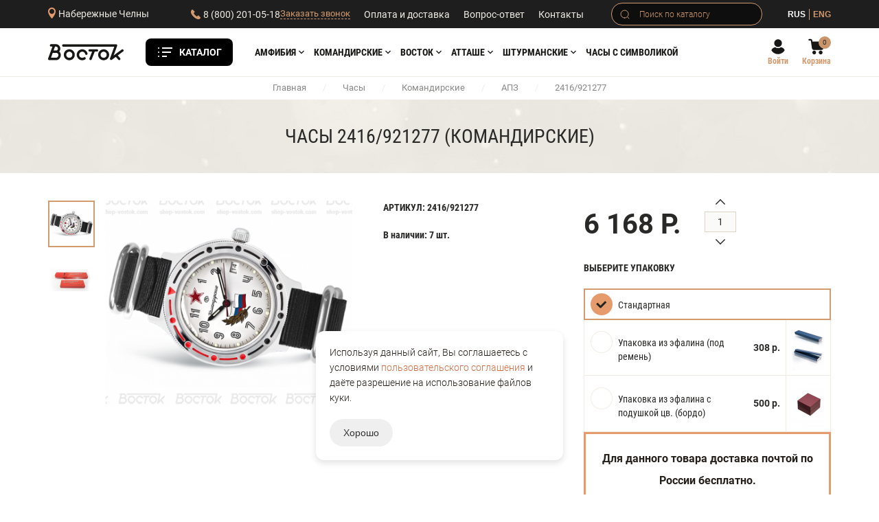

--- FILE ---
content_type: text/html; Charset=UTF-8;charset=UTF-8
request_url: https://naberezhnye-chelny.shop-vostok.com/product/2416-921277
body_size: 19606
content:
<!doctype html>


<html lang="ru">

<head>
	<meta charset="utf-8">
	<title>Часы 2416/921277 (Командирские) - купить в Набережных Челнах | Часы «Восток»</title>
	<meta name="viewport" content="width=device-width, initial-scale=1">
	<link rel="shortcut icon" href="/favicon.ico?" type="image/x-icon">
	<link href="/css/bootstrap.min.css" rel="stylesheet">
	<link href="/js/fancybox/jquery.fancybox.css" rel="stylesheet">
	<link href="/js/slick/slick.css" rel="stylesheet">
	<link href="/css/nouislider.min.css" rel="stylesheet" type="text/css"/>
	<script src="/js/nouislider.min.js" type="text/javascript"></script>
	<link href="/css/sumoselect.min.css" rel="stylesheet">
	<link href="/css/select.css" rel="stylesheet">
	<link href="/css/color-fixes.css" rel="stylesheet" type="text/css"/>
	<link href="/css/catalog-search.css" rel="stylesheet">
	<link rel="stylesheet" type="text/css" href="/css/style.scss.compiled.css?1760249829" /><link rel="stylesheet" type="text/css" href="/css/media.scss.compiled.css?1675274938" /><link rel="stylesheet" type="text/css" href="/css/cabinet.scss.compiled.css?1675274937" />	
	<meta name="google-site-verification" content="o-3naehIraQNqmrJFA-rYKrbhUKm_QuqdCcWdst2cdQ" />
	
	<script type="text/javascript">!function(){var t=document.createElement("script");t.type="text/javascript",t.async=!0,t.src="https://vk.com/js/api/openapi.js?160",t.onload=function(){VK.Retargeting.Init("VK-RTRG-316962-64vol"),VK.Retargeting.Hit()},document.head.appendChild(t)}();</script><noscript><img src="https://vk.com/rtrg?p=VK-RTRG-316962-64vol" style="position:fixed; left:-999px;" alt=""/></noscript>
</head>
<body>

<div class="bg-1 js-bg-1 hidden-lg"></div>
<div class="bg-2 js-bg-2 hidden-sm hidden-md hidden-lg"></div>
<div class="menu-2-xs js-menu-2-xs hidden-lg">
	<div class="language mobile">
		<a href="/" class="option active">RUS</a>
		<a href="/en/" class="option ">ENG</a>
	</div>
	<a href="javascript:void(0);" class="close js-close"></a>

	<ul class="menu-3 hidden-lg">
    <li>
        <form method="get" action="/catalog">
            <div class="search small">
                <input class="search-input" name="search" type="text" placeholder="Поиск по каталогу"/>
                <button type="submit"></button>
            </div>
        </form>
    </li>
    <li>
        <div class="city-mobile-block">
            <a href="/cities/select?url=%2F" class="city-selection js-feedback">Набережные Челны</a>
        </div>
    </li>

            <li class="">
            <a
                href="/catalog/chasy"
                class=""
            >Все часы</a>

                    </li>
                <li class="js-unfolding-container-menu">
            <a
                href="/catalog/chasy?collection_id%5B%5D=188"
                class="arrow js-unfolding-button-menu"
            >Амфибия</a>

                            <ul class="last-1 js-unfolding-block-menu">
                                            <li>
                            <a href="/catalog/chasy?collection_id%5B%5D=188&amp;series%5B%5D=%D0%9A%D0%BB%D0%B0%D1%81%D1%81%D0%B8%D0%BA%D0%B0">
                                <span class="sub-1"></span>
                                <span class="sub-2">
                                    Классика                                                                            <span class="sub-3">207</span>
                                                                        </span>
                            </a>
                        </li>
                                                <li>
                            <a href="/catalog/chasy?collection_id%5B%5D=188&amp;series%5B%5D=%D0%96%D0%B5%D0%BD%D1%81%D0%BA%D0%B0%D1%8F">
                                <span class="sub-1"></span>
                                <span class="sub-2">
                                    Женская                                                                            <span class="sub-3">18</span>
                                                                        </span>
                            </a>
                        </li>
                                                <li>
                            <a href="/catalog/chasy?collection_id%5B%5D=188&amp;series%5B%5D=Black+Sea">
                                <span class="sub-1"></span>
                                <span class="sub-2">
                                    Black Sea                                                                            <span class="sub-3">4</span>
                                                                        </span>
                            </a>
                        </li>
                                                <li>
                            <a href="/catalog/chasy?collection_id%5B%5D=188&amp;series%5B%5D=Red+Sea">
                                <span class="sub-1"></span>
                                <span class="sub-2">
                                    Red Sea                                                                            <span class="sub-3">4</span>
                                                                        </span>
                            </a>
                        </li>
                                                <li>
                            <a href="/catalog/chasy?collection_id%5B%5D=188&amp;series%5B%5D=Reef">
                                <span class="sub-1"></span>
                                <span class="sub-2">
                                    Reef                                                                            <span class="sub-3">6</span>
                                                                        </span>
                            </a>
                        </li>
                                                <li>
                            <a href="/catalog/chasy?series%5B%5D=Scuba">
                                <span class="sub-1"></span>
                                <span class="sub-2">
                                    Scuba                                                                            <span class="sub-3">5</span>
                                                                        </span>
                            </a>
                        </li>
                                                <li>
                            <a href="/catalog/chasy?collection_id%5B%5D=188&amp;series%5B%5D=Turbine">
                                <span class="sub-1"></span>
                                <span class="sub-2">
                                    Турбина                                                                            <span class="sub-3">9</span>
                                                                        </span>
                            </a>
                        </li>
                                                <li>
                            <a href="/catalog/chasy?collection_id%5B%5D=188&amp;carcas%5B%5D=960">
                                <span class="sub-1"></span>
                                <span class="sub-2">
                                    Нептун                                                                            <span class="sub-3">13</span>
                                                                        </span>
                            </a>
                        </li>
                                                <li>
                            <a href="/catalog/chasy?collection_id%5B%5D=188&amp;carcas%5B%5D=170">
                                <span class="sub-1"></span>
                                <span class="sub-2">
                                    Амфибия 170 к.!!!                                                                            <span class="sub-3">20</span>
                                                                        </span>
                            </a>
                        </li>
                                                <li>
                            <a href="/catalog/chasy?carcas%5B%5D=720">
                                <span class="sub-1"></span>
                                <span class="sub-2">
                                    Амфибия 720 к.                                                                            <span class="sub-3">7</span>
                                                                        </span>
                            </a>
                        </li>
                                                <li>
                            <a href="/catalog/chasy?series%5B%5D=%D0%90%D0%BC%D1%84%D0%B8%D0%B1%D0%B8%D1%8F+1967">
                                <span class="sub-1"></span>
                                <span class="sub-2">
                                    Амфибия 1967                                                                            <span class="sub-3">13</span>
                                                                        </span>
                            </a>
                        </li>
                                                <li>
                            <a href="/catalog/chasy?collection_id%5B%5D=188&amp;series%5B%5D=%D0%97%D0%BD%D0%B0%D0%BA+%D0%B7%D0%BE%D0%B4%D0%B8%D0%B0%D0%BA%D0%B0">
                                <span class="sub-1"></span>
                                <span class="sub-2">
                                    Знак зодиака                                                                            <span class="sub-3">3</span>
                                                                        </span>
                            </a>
                        </li>
                                                <li>
                            <a href="/catalog/chasy?series%5B%5D=%D0%9D%D0%92%D0%A7-30">
                                <span class="sub-1"></span>
                                <span class="sub-2">
                                    НВЧ-30                                                                            <span class="sub-3">1</span>
                                                                        </span>
                            </a>
                        </li>
                                                <li>
                            <a href="/catalog/chasy?series%5B%5D=%D0%90%D0%BA%D1%83%D0%BB%D0%B0">
                                <span class="sub-1"></span>
                                <span class="sub-2">
                                    Акула                                                                            <span class="sub-3">4</span>
                                                                        </span>
                            </a>
                        </li>
                                        </ul>
                        </li>
                <li class="js-unfolding-container-menu">
            <a
                href="/catalog/chasy?collection_id%5B%5D=187"
                class="arrow js-unfolding-button-menu"
            >Командирские</a>

                            <ul class="last-1 js-unfolding-block-menu">
                                            <li>
                            <a href="/catalog/chasy?collection_id%5B%5D=187&amp;series%5B%5D=%D0%9A%D0%BB%D0%B0%D1%81%D1%81%D0%B8%D0%BA%D0%B0">
                                <span class="sub-1"></span>
                                <span class="sub-2">
                                    Классика                                                                            <span class="sub-3">240</span>
                                                                        </span>
                            </a>
                        </li>
                                                <li>
                            <a href="/catalog/chasy?collection_id%5B%5D=187&amp;series%5B%5D=%D0%9A-34">
                                <span class="sub-1"></span>
                                <span class="sub-2">
                                    К-34                                                                            <span class="sub-3">18</span>
                                                                        </span>
                            </a>
                        </li>
                                                <li>
                            <a href="/catalog/chasy?collection_id%5B%5D=187&amp;series%5B%5D=%D0%9A-35">
                                <span class="sub-1"></span>
                                <span class="sub-2">
                                    К-35                                                                            <span class="sub-3">29</span>
                                                                        </span>
                            </a>
                        </li>
                                                <li>
                            <a href="/catalog/chasy?collection_id%5B%5D=187&amp;series%5B%5D=%D0%90%D0%9F%D0%97">
                                <span class="sub-1"></span>
                                <span class="sub-2">
                                    АПЗ                                                                            <span class="sub-3">19</span>
                                                                        </span>
                            </a>
                        </li>
                                                <li>
                            <a href="/catalog/chasy?collection_id%5B%5D=187&amp;series%5B%5D=%D0%9A-39+%D0%9A%D0%B2%D0%B0%D1%80%D1%86">
                                <span class="sub-1"></span>
                                <span class="sub-2">
                                    К-39 Кварц                                                                            <span class="sub-3">4</span>
                                                                        </span>
                            </a>
                        </li>
                                                <li>
                            <a href="/catalog/chasy?collection_id%5B%5D=187&amp;series%5B%5D=%D0%9A-65">
                                <span class="sub-1"></span>
                                <span class="sub-2">
                                    К-65                                                                            <span class="sub-3">16</span>
                                                                        </span>
                            </a>
                        </li>
                                                <li>
                            <a href="/catalog/chasy?collection_id%5B%5D=187&amp;series%5B%5D=%D0%9A-39">
                                <span class="sub-1"></span>
                                <span class="sub-2">
                                    К-39                                                                            <span class="sub-3">7</span>
                                                                        </span>
                            </a>
                        </li>
                                                <li>
                            <a href="/catalog/chasy?collection_id%5B%5D=187&amp;series%5B%5D=%D0%9A-46&amp;carcas%5B%5D=460&amp;genders%5B%5D=%D0%BC%D1%83%D0%B6%D1%81%D0%BA%D0%BE%D0%B9&amp;auto%5B%5D=1">
                                <span class="sub-1"></span>
                                <span class="sub-2">
                                    К-46                                                                            <span class="sub-3">3</span>
                                                                        </span>
                            </a>
                        </li>
                                                <li>
                            <a href="/catalog/chasy?collection_id%5B%5D=187&amp;series%5B%5D=%D0%9A-020&amp;genders%5B%5D=%D0%BC%D1%83%D0%B6%D1%81%D0%BA%D0%BE%D0%B9">
                                <span class="sub-1"></span>
                                <span class="sub-2">
                                    К-020                                                                            <span class="sub-3">23</span>
                                                                        </span>
                            </a>
                        </li>
                                                <li>
                            <a href="/catalog/chasy?series%5B%5D=%D0%9A-280&amp;genders%5B%5D=%D0%BC%D1%83%D0%B6%D1%81%D0%BA%D0%BE%D0%B9">
                                <span class="sub-1"></span>
                                <span class="sub-2">
                                    К-280                                                                            <span class="sub-3">4</span>
                                                                        </span>
                            </a>
                        </li>
                                                <li>
                            <a href="/catalog/chasy?collection_id%5B%5D=187&amp;series%5B%5D=%D0%9A-030">
                                <span class="sub-1"></span>
                                <span class="sub-2">
                                    К-030                                                                            <span class="sub-3">11</span>
                                                                        </span>
                            </a>
                        </li>
                                                <li>
                            <a href="/catalog/chasy?series%5B%5D=%D0%9A-68&amp;genders%5B%5D=%D0%BC%D1%83%D0%B6%D1%81%D0%BA%D0%BE%D0%B9">
                                <span class="sub-1"></span>
                                <span class="sub-2">
                                    К-68                                                                            <span class="sub-3">2</span>
                                                                        </span>
                            </a>
                        </li>
                                                <li>
                            <a href="/catalog/chasy?series%5B%5D=%D0%9A-180">
                                <span class="sub-1"></span>
                                <span class="sub-2">
                                    К-180                                                                            <span class="sub-3">11</span>
                                                                        </span>
                            </a>
                        </li>
                                                <li>
                            <a href="/catalog/chasy?collection_id%5B%5D=187&amp;series%5B%5D=%D0%9A-95">
                                <span class="sub-1"></span>
                                <span class="sub-2">
                                    К-95                                                                            <span class="sub-3">1</span>
                                                                        </span>
                            </a>
                        </li>
                                                <li>
                            <a href="/catalog/chasy?series%5B%5D=%D0%9A-306">
                                <span class="sub-1"></span>
                                <span class="sub-2">
                                    К-306                                                                            <span class="sub-3">10</span>
                                                                        </span>
                            </a>
                        </li>
                                        </ul>
                        </li>
                <li class="js-unfolding-container-menu">
            <a
                href="/catalog/chasy?collection_id%5B%5D=204"
                class="arrow js-unfolding-button-menu"
            >Восток</a>

                            <ul class="last-1 js-unfolding-block-menu">
                                            <li>
                            <a href="/catalog/chasy?collection_id%5B%5D=178">
                                <span class="sub-1"></span>
                                <span class="sub-2">
                                    Престиж                                                                            <span class="sub-3">35</span>
                                                                        </span>
                            </a>
                        </li>
                                                <li>
                            <a href="/catalog/chasy?collection_id%5B%5D=158">
                                <span class="sub-1"></span>
                                <span class="sub-2">
                                    Ретро                                                                            <span class="sub-3">38</span>
                                                                        </span>
                            </a>
                        </li>
                                                <li>
                            <a href="/catalog/chasy?collection_id%5B%5D=200">
                                <span class="sub-1"></span>
                                <span class="sub-2">
                                    Партнер                                                                            <span class="sub-3">7</span>
                                                                        </span>
                            </a>
                        </li>
                                                <li>
                            <a href="/catalog/chasy?collection_id%5B%5D=199">
                                <span class="sub-1"></span>
                                <span class="sub-2">
                                    Восток-Золото                                                                            <span class="sub-3">11</span>
                                                                        </span>
                            </a>
                        </li>
                                                <li>
                            <a href="/catalog/chasy?collection_id%5B%5D=173">
                                <span class="sub-1"></span>
                                <span class="sub-2">
                                    Бриз                                                                            <span class="sub-3">5</span>
                                                                        </span>
                            </a>
                        </li>
                                                <li>
                            <a href="/catalog/chasy?collection_id%5B%5D=189">
                                <span class="sub-1"></span>
                                <span class="sub-2">
                                    Генеральские                                                                            <span class="sub-3">2</span>
                                                                        </span>
                            </a>
                        </li>
                                                <li>
                            <a href="/catalog/chasy?collection_id%5B%5D=177&amp;series%5B%5D=%D0%9A%D1%80%D0%B5%D0%BC%D0%BB%D0%B5%D0%B2%D1%81%D0%BA%D0%B8%D0%B5">
                                <span class="sub-1"></span>
                                <span class="sub-2">
                                    Кремлевские                                                                            <span class="sub-3">3</span>
                                                                        </span>
                            </a>
                        </li>
                                                <li>
                            <a href="/catalog/chasy?collection_id%5B%5D=179">
                                <span class="sub-1"></span>
                                <span class="sub-2">
                                    Титаниум                                                                            <span class="sub-3">1</span>
                                                                        </span>
                            </a>
                        </li>
                                                <li>
                            <a href="/catalog/chasy?collection_id%5B%5D=203">
                                <span class="sub-1"></span>
                                <span class="sub-2">
                                    Стиль                                                                            <span class="sub-3">4</span>
                                                                        </span>
                            </a>
                        </li>
                                                <li>
                            <a href="/catalog/sudovye-chasy">
                                <span class="sub-1"></span>
                                <span class="sub-2">
                                    Судовые часы                                                                            <span class="sub-3">5</span>
                                                                        </span>
                            </a>
                        </li>
                                                <li>
                            <a href="/catalog/remeshki">
                                <span class="sub-1"></span>
                                <span class="sub-2">
                                    Ремешки и браслеты для часов                                                                            <span class="sub-3">113</span>
                                                                        </span>
                            </a>
                        </li>
                                                <li>
                            <a href="symbols">
                                <span class="sub-1"></span>
                                <span class="sub-2">
                                    Часы с символикой                                                                    </span>
                            </a>
                        </li>
                                                <li>
                            <a href="/catalog/upakovka-dlya-chasov">
                                <span class="sub-1"></span>
                                <span class="sub-2">
                                    Упаковка для часов                                                                            <span class="sub-3">15</span>
                                                                        </span>
                            </a>
                        </li>
                                                <li>
                            <a href="/catalog/chasy?series%5B%5D=%D0%9E%D1%85%D0%BE%D1%82%D0%BD%D0%B8%D0%BA&amp;genders%5B%5D=%D0%BC%D1%83%D0%B6%D1%81%D0%BA%D0%BE%D0%B9">
                                <span class="sub-1"></span>
                                <span class="sub-2">
                                    Охотник                                                                            <span class="sub-3">2</span>
                                                                        </span>
                            </a>
                        </li>
                                                <li>
                            <a href="/catalog/chasy?series%5B%5D=%D0%9C%D0%B5%D0%B3%D0%B0%D0%BF%D0%BE%D0%BB%D0%B8%D1%81&amp;auto%5B%5D=1">
                                <span class="sub-1"></span>
                                <span class="sub-2">
                                    Мегаполис                                                                            <span class="sub-3">9</span>
                                                                        </span>
                            </a>
                        </li>
                                                <li>
                            <a href="/catalog/chasy?series%5B%5D=%D0%96%D0%B5%D0%BD%D1%81%D0%BA%D0%B8%D0%B5">
                                <span class="sub-1"></span>
                                <span class="sub-2">
                                    Женские                                                                            <span class="sub-3">5</span>
                                                                        </span>
                            </a>
                        </li>
                                        </ul>
                        </li>
                <li class="js-unfolding-container-menu">
            <a
                href="/catalog/chasy?collection_id%5B%5D=234"
                class="arrow js-unfolding-button-menu"
            >АТТАШЕ</a>

                            <ul class="last-1 js-unfolding-block-menu">
                                            <li>
                            <a href="/catalog/chasy?collection_id%5B%5D=234&amp;series%5B%5D=Deep+Sea">
                                <span class="sub-1"></span>
                                <span class="sub-2">
                                    Deep Sea                                                                            <span class="sub-3">5</span>
                                                                        </span>
                            </a>
                        </li>
                                                <li>
                            <a href="/catalog/chasy?collection_id%5B%5D=234&amp;series%5B%5D=Pilot+2431">
                                <span class="sub-1"></span>
                                <span class="sub-2">
                                    Pilot 2431                                                                            <span class="sub-3">4</span>
                                                                        </span>
                            </a>
                        </li>
                                                <li>
                            <a href="/catalog/chasy?collection_id%5B%5D=234&amp;series%5B%5D=Pilot">
                                <span class="sub-1"></span>
                                <span class="sub-2">
                                    Pilot                                                                            <span class="sub-3">7</span>
                                                                        </span>
                            </a>
                        </li>
                                                <li>
                            <a href="/catalog/chasy?collection_id%5B%5D=234&amp;series%5B%5D=Pilot+%D0%A5%D1%80%D0%BE%D0%BD%D0%BE%D0%B3%D1%80%D0%B0%D1%84">
                                <span class="sub-1"></span>
                                <span class="sub-2">
                                    Pilot Хронограф                                                                            <span class="sub-3">8</span>
                                                                        </span>
                            </a>
                        </li>
                                                <li>
                            <a href="/catalog/chasy?collection_id%5B%5D=234&amp;series%5B%5D=COMPRESSOR">
                                <span class="sub-1"></span>
                                <span class="sub-2">
                                    COMPRESSOR                                                                            <span class="sub-3">8</span>
                                                                        </span>
                            </a>
                        </li>
                                                <li>
                            <a href="/catalog/chasy?collection_id%5B%5D=234&amp;series%5B%5D=Open+Space">
                                <span class="sub-1"></span>
                                <span class="sub-2">
                                    Open Space                                                                            <span class="sub-3">12</span>
                                                                        </span>
                            </a>
                        </li>
                                        </ul>
                        </li>
                <li class="js-unfolding-container-menu">
            <a
                href="/catalog/chasy?collection_id%5B%5D=272"
                class="arrow js-unfolding-button-menu"
            >Штурманские</a>

                            <ul class="last-1 js-unfolding-block-menu">
                                            <li>
                            <a href="/catalog/chasy?collection_id%5B%5D=272&amp;series%5B%5D=%D0%9D%D0%B0%D1%81%D0%BB%D0%B5%D0%B4%D0%B8%D0%B5+%D0%90%D1%80%D0%BA%D1%82%D0%B8%D0%BA%D0%B0">
                                <span class="sub-1"></span>
                                <span class="sub-2">
                                    Наследие Арктика                                                                            <span class="sub-3">3</span>
                                                                        </span>
                            </a>
                        </li>
                                                <li>
                            <a href="/catalog/chasy?collection_id%5B%5D=272&amp;series%5B%5D=%D0%9B%D0%A3%D0%9D%D0%90-25">
                                <span class="sub-1"></span>
                                <span class="sub-2">
                                    Луна-25                                                                            <span class="sub-3">2</span>
                                                                        </span>
                            </a>
                        </li>
                                                <li>
                            <a href="/catalog/chasy?collection_id%5B%5D=272&amp;series%5B%5D=%D0%90%D0%BC%D1%84%D0%B8%D0%B1%D0%B8%D1%8F">
                                <span class="sub-1"></span>
                                <span class="sub-2">
                                    Амфибия                                                                            <span class="sub-3">2</span>
                                                                        </span>
                            </a>
                        </li>
                                                <li>
                            <a href="/catalog/chasy?collection_id%5B%5D=272&amp;series%5B%5D=%D0%93%D0%B0%D0%B3%D0%B0%D1%80%D0%B8%D0%BD+%D0%9D%D0%B0%D1%81%D0%BB%D0%B5%D0%B4%D0%B8%D0%B5">
                                <span class="sub-1"></span>
                                <span class="sub-2">
                                    Гагарин Наследие                                                                            <span class="sub-3">3</span>
                                                                        </span>
                            </a>
                        </li>
                                                <li>
                            <a href="/catalog/chasy?collection_id%5B%5D=272&amp;series%5B%5D=%D0%93%D0%B0%D0%B3%D0%B0%D1%80%D0%B8%D0%BD+%D0%9A%D0%BB%D0%B0%D1%81%D1%81%D0%B8%D0%BA%D0%B0">
                                <span class="sub-1"></span>
                                <span class="sub-2">
                                    Гагарин Классика                                                                            <span class="sub-3">1</span>
                                                                        </span>
                            </a>
                        </li>
                                                <li>
                            <a href="/catalog/chasy?collection_id%5B%5D=272&amp;series%5B%5D=%D0%93%D0%B0%D0%BB%D0%B0%D0%BA%D1%82%D0%B8%D0%BA%D0%B0&amp;genders%5B%5D=%D0%B6%D0%B5%D0%BD%D1%81%D0%BA%D0%B8%D0%B9">
                                <span class="sub-1"></span>
                                <span class="sub-2">
                                    Галактика                                                                            <span class="sub-3">1</span>
                                                                        </span>
                            </a>
                        </li>
                                                <li>
                            <a href="/catalog/chasy?collection_id%5B%5D=272&amp;series%5B%5D=%D0%9E%D1%82%D0%BA%D1%80%D1%8B%D1%82%D1%8B%D0%B9+%D0%BA%D0%BE%D1%81%D0%BC%D0%BE%D1%81">
                                <span class="sub-1"></span>
                                <span class="sub-2">
                                    Открытый космос                                                                            <span class="sub-3">5</span>
                                                                        </span>
                            </a>
                        </li>
                                                <li>
                            <a href="/catalog/chasy?collection_id%5B%5D=272&amp;series%5B%5D=%D0%9E%D1%82%D0%BA%D1%80%D1%8B%D1%82%D1%8B%D0%B9+%D0%BA%D0%BE%D1%81%D0%BC%D0%BE%D1%81+%D0%9A%D0%B2%D0%B0%D1%80%D1%86">
                                <span class="sub-1"></span>
                                <span class="sub-2">
                                    Открытый космос Кварц                                                                            <span class="sub-3">6</span>
                                                                        </span>
                            </a>
                        </li>
                                                <li>
                            <a href="/catalog/chasy?collection_id%5B%5D=272&amp;series%5B%5D=%D0%A1%D0%BF%D1%83%D1%82%D0%BD%D0%B8%D0%BA+%D0%9D%D0%B0%D1%81%D0%BB%D0%B5%D0%B4%D0%B8%D0%B5+%D0%9C%D0%B0%D0%BB%D0%B0%D1%8F+%D1%81%D0%B5%D0%BA%D1%83%D0%BD%D0%B4%D0%B0">
                                <span class="sub-1"></span>
                                <span class="sub-2">
                                    Спутник Наследие Малая секунда                                                                            <span class="sub-3">6</span>
                                                                        </span>
                            </a>
                        </li>
                                        </ul>
                        </li>
                <li class="">
            <a
                href="/catalog/chasy?collection_id%5B%5D=273"
                class=""
            >80 лет Победы</a>

                    </li>
                <li class="">
            <a
                href="/symbols"
                class=""
            >Часы с символикой</a>

                    </li>
        </ul>

	<ul class="menu-4">
		<li><a href="/payment">Оплата и доставка</a></li>
		<li><a href="/news">Новости</a></li>
		<li><a href="/about">О нас</a></li>
		<li><a href="/faq">Вопрос-ответ</a></li>
		<li><a href="/contacts">Контакты</a></li>
	</ul>
</div>

<div class="header-top">
	<div class="container">
		<div class="header-container">
			<div class="header-item city-selection-container">
				<a href="/cities/select?url=%2F" class="city-selection hidden-xs js-feedback"><span>Набережные Челны</span></a>
				<div class="phone-position">
					<div class="phone">
						<a href="tel:+78002010518">8 (800) 201-05-18</a>
					</div>
					<a href="/feedback/call" class="call js-feedback">Заказать звонок</a>
				</div>
			</div>
			<div class="header-item submenu-container">
				<ul class="menu-1">
					<li><a href="/payment" >Оплата и доставка</a></li>
					<li><a href="/faq" >Вопрос-ответ</a></li>
					<li><a href="/contacts" >Контакты</a></li>
				</ul>
			</div>
			<div class="header-item search-container">
				<form method="get" action="/catalog">
					<div class="search">
						<input class="search-input" name="search" type="text" placeholder='Поиск по каталогу'/>
						<button type="submit"></button>
					</div>
				</form>
			</div>
			<div class="header-item language-selection-container">
				<div class="language hidden-xs">
					<a href="/product/2416-921277" class="option active">RUS</a>
					<a href="/en/product/2416-921277" class="option ">ENG</a>
				</div>
				<a href="javascript:void(0);" class="menu-1-xs js-menu-1-xs hidden-lg"></a>
			</div>
		</div>
	</div>
</div>

<div class="header-bottom">
	<div class="container">
		<div class="header-menu-container">
			<div class="header-item left-container">
				<a href="/" class="logo"><img src="/images/logo.svg" alt=""/></a>				
			</div>
            <div class="hidden-xs catalog-button-container">
    <a href="javascript:void(0);" class="catalog-button js-catalog-open">Каталог</a>
    <div class="catalog-wrapper">
        <div class="catalog-menu">
            <div class="left-container">
                <div class="left-content">
                    <ul class="left-menu">

                                                    <li>
                                                                <a
                                    href="/catalog/chasy"
                                    class=""
                                >Все часы</a>

                                                            </li>
                                                        <li>
                                                                <a
                                    href="/catalog/chasy?collection_id%5B%5D=188"
                                    class="arrow"
                                >Амфибия</a>

                                                                    <div class="right-container">
                                        <div class="title-container">
                                            Амфибия                                        </div>
                                        <div class="right-content">
                                            <ul class="right-menu">
                                                                                                <li>
                                                                                                        <a href="/catalog/chasy?collection_id%5B%5D=188&amp;series%5B%5D=%D0%9A%D0%BB%D0%B0%D1%81%D1%81%D0%B8%D0%BA%D0%B0">
                                                        Классика                                                                                                                    <span>207</span>
                                                                                                                </a>
                                                </li>
                                                                                                <li>
                                                                                                        <a href="/catalog/chasy?collection_id%5B%5D=188&amp;series%5B%5D=%D0%96%D0%B5%D0%BD%D1%81%D0%BA%D0%B0%D1%8F">
                                                        Женская                                                                                                                    <span>18</span>
                                                                                                                </a>
                                                </li>
                                                                                                <li>
                                                                                                        <a href="/catalog/chasy?collection_id%5B%5D=188&amp;series%5B%5D=Black+Sea">
                                                        Black Sea                                                                                                                    <span>4</span>
                                                                                                                </a>
                                                </li>
                                                                                                <li>
                                                                                                        <a href="/catalog/chasy?collection_id%5B%5D=188&amp;series%5B%5D=Red+Sea">
                                                        Red Sea                                                                                                                    <span>4</span>
                                                                                                                </a>
                                                </li>
                                                                                                <li>
                                                                                                        <a href="/catalog/chasy?collection_id%5B%5D=188&amp;series%5B%5D=Reef">
                                                        Reef                                                                                                                    <span>6</span>
                                                                                                                </a>
                                                </li>
                                                                                            </ul>
                                            <ul class="right-menu">
                                                                                                    <li>
                                                                                                        <a href="/catalog/chasy?series%5B%5D=Scuba">
                                                        Scuba                                                                                                                    <span>5</span>
                                                                                                                </a>
                                                </li>
                                                                                                <li>
                                                                                                        <a href="/catalog/chasy?collection_id%5B%5D=188&amp;series%5B%5D=Turbine">
                                                        Турбина                                                                                                                    <span>9</span>
                                                                                                                </a>
                                                </li>
                                                                                                <li>
                                                                                                        <a href="/catalog/chasy?collection_id%5B%5D=188&amp;carcas%5B%5D=960">
                                                        Нептун                                                                                                                    <span>13</span>
                                                                                                                </a>
                                                </li>
                                                                                                <li>
                                                                                                        <a href="/catalog/chasy?collection_id%5B%5D=188&amp;carcas%5B%5D=170">
                                                        Амфибия 170 к.!!!                                                                                                                    <span>20</span>
                                                                                                                </a>
                                                </li>
                                                                                                <li>
                                                                                                        <a href="/catalog/chasy?carcas%5B%5D=720">
                                                        Амфибия 720 к.                                                                                                                    <span>7</span>
                                                                                                                </a>
                                                </li>
                                                                                            </ul>
                                            <ul class="right-menu">
                                                                                                    <li>
                                                                                                        <a href="/catalog/chasy?series%5B%5D=%D0%90%D0%BC%D1%84%D0%B8%D0%B1%D0%B8%D1%8F+1967">
                                                        Амфибия 1967                                                                                                                    <span>13</span>
                                                                                                                </a>
                                                </li>
                                                                                                <li>
                                                                                                        <a href="/catalog/chasy?collection_id%5B%5D=188&amp;series%5B%5D=%D0%97%D0%BD%D0%B0%D0%BA+%D0%B7%D0%BE%D0%B4%D0%B8%D0%B0%D0%BA%D0%B0">
                                                        Знак зодиака                                                                                                                    <span>3</span>
                                                                                                                </a>
                                                </li>
                                                                                                <li>
                                                                                                        <a href="/catalog/chasy?series%5B%5D=%D0%9D%D0%92%D0%A7-30">
                                                        НВЧ-30                                                                                                                    <span>1</span>
                                                                                                                </a>
                                                </li>
                                                                                                <li>
                                                                                                        <a href="/catalog/chasy?series%5B%5D=%D0%90%D0%BA%D1%83%D0%BB%D0%B0">
                                                        Акула                                                                                                                    <span>4</span>
                                                                                                                </a>
                                                </li>
                                                                                            </ul>
                                        </div>
                                    </div>
                                                                </li>
                                                        <li>
                                                                <a
                                    href="/catalog/chasy?collection_id%5B%5D=187"
                                    class="arrow"
                                >Командирские</a>

                                                                    <div class="right-container">
                                        <div class="title-container">
                                            Командирские                                        </div>
                                        <div class="right-content">
                                            <ul class="right-menu">
                                                                                                <li>
                                                                                                        <a href="/catalog/chasy?collection_id%5B%5D=187&amp;series%5B%5D=%D0%9A%D0%BB%D0%B0%D1%81%D1%81%D0%B8%D0%BA%D0%B0">
                                                        Классика                                                                                                                    <span>240</span>
                                                                                                                </a>
                                                </li>
                                                                                                <li>
                                                                                                        <a href="/catalog/chasy?collection_id%5B%5D=187&amp;series%5B%5D=%D0%9A-34">
                                                        К-34                                                                                                                    <span>18</span>
                                                                                                                </a>
                                                </li>
                                                                                                <li>
                                                                                                        <a href="/catalog/chasy?collection_id%5B%5D=187&amp;series%5B%5D=%D0%9A-35">
                                                        К-35                                                                                                                    <span>29</span>
                                                                                                                </a>
                                                </li>
                                                                                                <li>
                                                                                                        <a href="/catalog/chasy?collection_id%5B%5D=187&amp;series%5B%5D=%D0%90%D0%9F%D0%97">
                                                        АПЗ                                                                                                                    <span>19</span>
                                                                                                                </a>
                                                </li>
                                                                                                <li>
                                                                                                        <a href="/catalog/chasy?collection_id%5B%5D=187&amp;series%5B%5D=%D0%9A-39+%D0%9A%D0%B2%D0%B0%D1%80%D1%86">
                                                        К-39 Кварц                                                                                                                    <span>4</span>
                                                                                                                </a>
                                                </li>
                                                                                            </ul>
                                            <ul class="right-menu">
                                                                                                    <li>
                                                                                                        <a href="/catalog/chasy?collection_id%5B%5D=187&amp;series%5B%5D=%D0%9A-65">
                                                        К-65                                                                                                                    <span>16</span>
                                                                                                                </a>
                                                </li>
                                                                                                <li>
                                                                                                        <a href="/catalog/chasy?collection_id%5B%5D=187&amp;series%5B%5D=%D0%9A-39">
                                                        К-39                                                                                                                    <span>7</span>
                                                                                                                </a>
                                                </li>
                                                                                                <li>
                                                                                                        <a href="/catalog/chasy?collection_id%5B%5D=187&amp;series%5B%5D=%D0%9A-46&amp;carcas%5B%5D=460&amp;genders%5B%5D=%D0%BC%D1%83%D0%B6%D1%81%D0%BA%D0%BE%D0%B9&amp;auto%5B%5D=1">
                                                        К-46                                                                                                                    <span>3</span>
                                                                                                                </a>
                                                </li>
                                                                                                <li>
                                                                                                        <a href="/catalog/chasy?collection_id%5B%5D=187&amp;series%5B%5D=%D0%9A-020&amp;genders%5B%5D=%D0%BC%D1%83%D0%B6%D1%81%D0%BA%D0%BE%D0%B9">
                                                        К-020                                                                                                                    <span>23</span>
                                                                                                                </a>
                                                </li>
                                                                                                <li>
                                                                                                        <a href="/catalog/chasy?series%5B%5D=%D0%9A-280&amp;genders%5B%5D=%D0%BC%D1%83%D0%B6%D1%81%D0%BA%D0%BE%D0%B9">
                                                        К-280                                                                                                                    <span>4</span>
                                                                                                                </a>
                                                </li>
                                                                                            </ul>
                                            <ul class="right-menu">
                                                                                                    <li>
                                                                                                        <a href="/catalog/chasy?collection_id%5B%5D=187&amp;series%5B%5D=%D0%9A-030">
                                                        К-030                                                                                                                    <span>11</span>
                                                                                                                </a>
                                                </li>
                                                                                                <li>
                                                                                                        <a href="/catalog/chasy?series%5B%5D=%D0%9A-68&amp;genders%5B%5D=%D0%BC%D1%83%D0%B6%D1%81%D0%BA%D0%BE%D0%B9">
                                                        К-68                                                                                                                    <span>2</span>
                                                                                                                </a>
                                                </li>
                                                                                                <li>
                                                                                                        <a href="/catalog/chasy?series%5B%5D=%D0%9A-180">
                                                        К-180                                                                                                                    <span>11</span>
                                                                                                                </a>
                                                </li>
                                                                                                <li>
                                                                                                        <a href="/catalog/chasy?collection_id%5B%5D=187&amp;series%5B%5D=%D0%9A-95">
                                                        К-95                                                                                                                    <span>1</span>
                                                                                                                </a>
                                                </li>
                                                                                                <li>
                                                                                                        <a href="/catalog/chasy?series%5B%5D=%D0%9A-306">
                                                        К-306                                                                                                                    <span>10</span>
                                                                                                                </a>
                                                </li>
                                                                                            </ul>
                                        </div>
                                    </div>
                                                                </li>
                                                        <li>
                                                                <a
                                    href="/catalog/chasy?collection_id%5B%5D=204"
                                    class="arrow"
                                >Восток</a>

                                                                    <div class="right-container">
                                        <div class="title-container">
                                            Восток                                        </div>
                                        <div class="right-content">
                                            <ul class="right-menu">
                                                                                                <li>
                                                                                                        <a href="/catalog/chasy?collection_id%5B%5D=178">
                                                        Престиж                                                                                                                    <span>35</span>
                                                                                                                </a>
                                                </li>
                                                                                                <li>
                                                                                                        <a href="/catalog/chasy?collection_id%5B%5D=158">
                                                        Ретро                                                                                                                    <span>38</span>
                                                                                                                </a>
                                                </li>
                                                                                                <li>
                                                                                                        <a href="/catalog/chasy?collection_id%5B%5D=200">
                                                        Партнер                                                                                                                    <span>7</span>
                                                                                                                </a>
                                                </li>
                                                                                                <li>
                                                                                                        <a href="/catalog/chasy?collection_id%5B%5D=199">
                                                        Восток-Золото                                                                                                                    <span>11</span>
                                                                                                                </a>
                                                </li>
                                                                                                <li>
                                                                                                        <a href="/catalog/chasy?collection_id%5B%5D=173">
                                                        Бриз                                                                                                                    <span>5</span>
                                                                                                                </a>
                                                </li>
                                                                                                <li>
                                                                                                        <a href="/catalog/chasy?collection_id%5B%5D=189">
                                                        Генеральские                                                                                                                    <span>2</span>
                                                                                                                </a>
                                                </li>
                                                                                            </ul>
                                            <ul class="right-menu">
                                                                                                    <li>
                                                                                                        <a href="/catalog/chasy?collection_id%5B%5D=177&amp;series%5B%5D=%D0%9A%D1%80%D0%B5%D0%BC%D0%BB%D0%B5%D0%B2%D1%81%D0%BA%D0%B8%D0%B5">
                                                        Кремлевские                                                                                                                    <span>3</span>
                                                                                                                </a>
                                                </li>
                                                                                                <li>
                                                                                                        <a href="/catalog/chasy?collection_id%5B%5D=179">
                                                        Титаниум                                                                                                                    <span>1</span>
                                                                                                                </a>
                                                </li>
                                                                                                <li>
                                                                                                        <a href="/catalog/chasy?collection_id%5B%5D=203">
                                                        Стиль                                                                                                                    <span>4</span>
                                                                                                                </a>
                                                </li>
                                                                                                <li>
                                                                                                        <a href="/catalog/sudovye-chasy">
                                                        Судовые часы                                                                                                                    <span>5</span>
                                                                                                                </a>
                                                </li>
                                                                                                <li>
                                                                                                        <a href="/catalog/remeshki">
                                                        Ремешки и браслеты для часов                                                                                                                    <span>113</span>
                                                                                                                </a>
                                                </li>
                                                                                            </ul>
                                            <ul class="right-menu">
                                                                                                    <li>
                                                                                                        <a href="symbols">
                                                        Часы с символикой                                                                                                            </a>
                                                </li>
                                                                                                <li>
                                                                                                        <a href="/catalog/upakovka-dlya-chasov">
                                                        Упаковка для часов                                                                                                                    <span>15</span>
                                                                                                                </a>
                                                </li>
                                                                                                <li>
                                                                                                        <a href="/catalog/chasy?series%5B%5D=%D0%9E%D1%85%D0%BE%D1%82%D0%BD%D0%B8%D0%BA&amp;genders%5B%5D=%D0%BC%D1%83%D0%B6%D1%81%D0%BA%D0%BE%D0%B9">
                                                        Охотник                                                                                                                    <span>2</span>
                                                                                                                </a>
                                                </li>
                                                                                                <li>
                                                                                                        <a href="/catalog/chasy?series%5B%5D=%D0%9C%D0%B5%D0%B3%D0%B0%D0%BF%D0%BE%D0%BB%D0%B8%D1%81&amp;auto%5B%5D=1">
                                                        Мегаполис                                                                                                                    <span>9</span>
                                                                                                                </a>
                                                </li>
                                                                                                <li>
                                                                                                        <a href="/catalog/chasy?series%5B%5D=%D0%96%D0%B5%D0%BD%D1%81%D0%BA%D0%B8%D0%B5">
                                                        Женские                                                                                                                    <span>5</span>
                                                                                                                </a>
                                                </li>
                                                                                            </ul>
                                        </div>
                                    </div>
                                                                </li>
                                                        <li>
                                                                <a
                                    href="/catalog/chasy?collection_id%5B%5D=234"
                                    class="arrow"
                                >АТТАШЕ</a>

                                                                    <div class="right-container">
                                        <div class="title-container">
                                            АТТАШЕ                                        </div>
                                        <div class="right-content">
                                            <ul class="right-menu">
                                                                                                <li>
                                                                                                        <a href="/catalog/chasy?collection_id%5B%5D=234&amp;series%5B%5D=Deep+Sea">
                                                        Deep Sea                                                                                                                    <span>5</span>
                                                                                                                </a>
                                                </li>
                                                                                                <li>
                                                                                                        <a href="/catalog/chasy?collection_id%5B%5D=234&amp;series%5B%5D=Pilot+2431">
                                                        Pilot 2431                                                                                                                    <span>4</span>
                                                                                                                </a>
                                                </li>
                                                                                            </ul>
                                            <ul class="right-menu">
                                                                                                    <li>
                                                                                                        <a href="/catalog/chasy?collection_id%5B%5D=234&amp;series%5B%5D=Pilot">
                                                        Pilot                                                                                                                    <span>7</span>
                                                                                                                </a>
                                                </li>
                                                                                                <li>
                                                                                                        <a href="/catalog/chasy?collection_id%5B%5D=234&amp;series%5B%5D=Pilot+%D0%A5%D1%80%D0%BE%D0%BD%D0%BE%D0%B3%D1%80%D0%B0%D1%84">
                                                        Pilot Хронограф                                                                                                                    <span>8</span>
                                                                                                                </a>
                                                </li>
                                                                                            </ul>
                                            <ul class="right-menu">
                                                                                                    <li>
                                                                                                        <a href="/catalog/chasy?collection_id%5B%5D=234&amp;series%5B%5D=COMPRESSOR">
                                                        COMPRESSOR                                                                                                                    <span>8</span>
                                                                                                                </a>
                                                </li>
                                                                                                <li>
                                                                                                        <a href="/catalog/chasy?collection_id%5B%5D=234&amp;series%5B%5D=Open+Space">
                                                        Open Space                                                                                                                    <span>12</span>
                                                                                                                </a>
                                                </li>
                                                                                            </ul>
                                        </div>
                                    </div>
                                                                </li>
                                                        <li>
                                                                <a
                                    href="/catalog/chasy?collection_id%5B%5D=272"
                                    class="arrow"
                                >Штурманские</a>

                                                                    <div class="right-container">
                                        <div class="title-container">
                                            Штурманские                                        </div>
                                        <div class="right-content">
                                            <ul class="right-menu">
                                                                                                <li>
                                                                                                        <a href="/catalog/chasy?collection_id%5B%5D=272&amp;series%5B%5D=%D0%9D%D0%B0%D1%81%D0%BB%D0%B5%D0%B4%D0%B8%D0%B5+%D0%90%D1%80%D0%BA%D1%82%D0%B8%D0%BA%D0%B0">
                                                        Наследие Арктика                                                                                                                    <span>3</span>
                                                                                                                </a>
                                                </li>
                                                                                                <li>
                                                                                                        <a href="/catalog/chasy?collection_id%5B%5D=272&amp;series%5B%5D=%D0%9B%D0%A3%D0%9D%D0%90-25">
                                                        Луна-25                                                                                                                    <span>2</span>
                                                                                                                </a>
                                                </li>
                                                                                                <li>
                                                                                                        <a href="/catalog/chasy?collection_id%5B%5D=272&amp;series%5B%5D=%D0%90%D0%BC%D1%84%D0%B8%D0%B1%D0%B8%D1%8F">
                                                        Амфибия                                                                                                                    <span>2</span>
                                                                                                                </a>
                                                </li>
                                                                                            </ul>
                                            <ul class="right-menu">
                                                                                                    <li>
                                                                                                        <a href="/catalog/chasy?collection_id%5B%5D=272&amp;series%5B%5D=%D0%93%D0%B0%D0%B3%D0%B0%D1%80%D0%B8%D0%BD+%D0%9D%D0%B0%D1%81%D0%BB%D0%B5%D0%B4%D0%B8%D0%B5">
                                                        Гагарин Наследие                                                                                                                    <span>3</span>
                                                                                                                </a>
                                                </li>
                                                                                                <li>
                                                                                                        <a href="/catalog/chasy?collection_id%5B%5D=272&amp;series%5B%5D=%D0%93%D0%B0%D0%B3%D0%B0%D1%80%D0%B8%D0%BD+%D0%9A%D0%BB%D0%B0%D1%81%D1%81%D0%B8%D0%BA%D0%B0">
                                                        Гагарин Классика                                                                                                                    <span>1</span>
                                                                                                                </a>
                                                </li>
                                                                                                <li>
                                                                                                        <a href="/catalog/chasy?collection_id%5B%5D=272&amp;series%5B%5D=%D0%93%D0%B0%D0%BB%D0%B0%D0%BA%D1%82%D0%B8%D0%BA%D0%B0&amp;genders%5B%5D=%D0%B6%D0%B5%D0%BD%D1%81%D0%BA%D0%B8%D0%B9">
                                                        Галактика                                                                                                                    <span>1</span>
                                                                                                                </a>
                                                </li>
                                                                                            </ul>
                                            <ul class="right-menu">
                                                                                                    <li>
                                                                                                        <a href="/catalog/chasy?collection_id%5B%5D=272&amp;series%5B%5D=%D0%9E%D1%82%D0%BA%D1%80%D1%8B%D1%82%D1%8B%D0%B9+%D0%BA%D0%BE%D1%81%D0%BC%D0%BE%D1%81">
                                                        Открытый космос                                                                                                                    <span>5</span>
                                                                                                                </a>
                                                </li>
                                                                                                <li>
                                                                                                        <a href="/catalog/chasy?collection_id%5B%5D=272&amp;series%5B%5D=%D0%9E%D1%82%D0%BA%D1%80%D1%8B%D1%82%D1%8B%D0%B9+%D0%BA%D0%BE%D1%81%D0%BC%D0%BE%D1%81+%D0%9A%D0%B2%D0%B0%D1%80%D1%86">
                                                        Открытый космос Кварц                                                                                                                    <span>6</span>
                                                                                                                </a>
                                                </li>
                                                                                                <li>
                                                                                                        <a href="/catalog/chasy?collection_id%5B%5D=272&amp;series%5B%5D=%D0%A1%D0%BF%D1%83%D1%82%D0%BD%D0%B8%D0%BA+%D0%9D%D0%B0%D1%81%D0%BB%D0%B5%D0%B4%D0%B8%D0%B5+%D0%9C%D0%B0%D0%BB%D0%B0%D1%8F+%D1%81%D0%B5%D0%BA%D1%83%D0%BD%D0%B4%D0%B0">
                                                        Спутник Наследие Малая секунда                                                                                                                    <span>6</span>
                                                                                                                </a>
                                                </li>
                                                                                            </ul>
                                        </div>
                                    </div>
                                                                </li>
                                                        <li>
                                                                <a
                                    href="/catalog/chasy?collection_id%5B%5D=273"
                                    class=""
                                >80 лет Победы</a>

                                                            </li>
                                                        <li>
                                                                <a
                                    href="/symbols"
                                    class=""
                                >Часы с символикой</a>

                                                            </li>
                                                </ul>
                </div>
            </div>
        </div>
    </div>
</div>
			<div class="header-item center-container visible-lg">
				<div class="menu-container">
	<ul class="desktop-menu">
                    <li>
                <a href="/catalog/chasy?collection_id%5B%5D=188" class="arrow">Амфибия</a>
                                    <div class="desktop-submenu">
                        <div class="title-container">Амфибия</div>
                        <div class="desktop-submenu-container">
                            <ul class="desktop-submenu-item">
                                                            <li>
                                    <a href="/catalog/chasy?collection_id%5B%5D=188&amp;series%5B%5D=%D0%9A%D0%BB%D0%B0%D1%81%D1%81%D0%B8%D0%BA%D0%B0">
                                        Классика                                                                                    <span>207</span>
                                                                                </a>
                                </li>
                                                                <li>
                                    <a href="/catalog/chasy?collection_id%5B%5D=188&amp;series%5B%5D=%D0%96%D0%B5%D0%BD%D1%81%D0%BA%D0%B0%D1%8F">
                                        Женская                                                                                    <span>18</span>
                                                                                </a>
                                </li>
                                                                <li>
                                    <a href="/catalog/chasy?collection_id%5B%5D=188&amp;series%5B%5D=Black+Sea">
                                        Black Sea                                                                                    <span>4</span>
                                                                                </a>
                                </li>
                                                                <li>
                                    <a href="/catalog/chasy?collection_id%5B%5D=188&amp;series%5B%5D=Red+Sea">
                                        Red Sea                                                                                    <span>4</span>
                                                                                </a>
                                </li>
                                                                <li>
                                    <a href="/catalog/chasy?collection_id%5B%5D=188&amp;series%5B%5D=Reef">
                                        Reef                                                                                    <span>6</span>
                                                                                </a>
                                </li>
                                                            </ul>
                            <ul class="desktop-submenu-item">
                                                                    <li>
                                    <a href="/catalog/chasy?series%5B%5D=Scuba">
                                        Scuba                                                                                    <span>5</span>
                                                                                </a>
                                </li>
                                                                <li>
                                    <a href="/catalog/chasy?collection_id%5B%5D=188&amp;series%5B%5D=Turbine">
                                        Турбина                                                                                    <span>9</span>
                                                                                </a>
                                </li>
                                                                <li>
                                    <a href="/catalog/chasy?collection_id%5B%5D=188&amp;carcas%5B%5D=960">
                                        Нептун                                                                                    <span>13</span>
                                                                                </a>
                                </li>
                                                                <li>
                                    <a href="/catalog/chasy?collection_id%5B%5D=188&amp;carcas%5B%5D=170">
                                        Амфибия 170 к.!!!                                                                                    <span>20</span>
                                                                                </a>
                                </li>
                                                                <li>
                                    <a href="/catalog/chasy?carcas%5B%5D=720">
                                        Амфибия 720 к.                                                                                    <span>7</span>
                                                                                </a>
                                </li>
                                                            </ul>
                            <ul class="desktop-submenu-item">
                                                                    <li>
                                    <a href="/catalog/chasy?series%5B%5D=%D0%90%D0%BC%D1%84%D0%B8%D0%B1%D0%B8%D1%8F+1967">
                                        Амфибия 1967                                                                                    <span>13</span>
                                                                                </a>
                                </li>
                                                                <li>
                                    <a href="/catalog/chasy?collection_id%5B%5D=188&amp;series%5B%5D=%D0%97%D0%BD%D0%B0%D0%BA+%D0%B7%D0%BE%D0%B4%D0%B8%D0%B0%D0%BA%D0%B0">
                                        Знак зодиака                                                                                    <span>3</span>
                                                                                </a>
                                </li>
                                                                <li>
                                    <a href="/catalog/chasy?series%5B%5D=%D0%9D%D0%92%D0%A7-30">
                                        НВЧ-30                                                                                    <span>1</span>
                                                                                </a>
                                </li>
                                                                <li>
                                    <a href="/catalog/chasy?series%5B%5D=%D0%90%D0%BA%D1%83%D0%BB%D0%B0">
                                        Акула                                                                                    <span>4</span>
                                                                                </a>
                                </li>
                                                            </ul>
                        </div>
                    </div>
                                </li>
                    <li>
                <a href="/catalog/chasy?collection_id%5B%5D=187" class="arrow">Командирские</a>
                                    <div class="desktop-submenu">
                        <div class="title-container">Командирские</div>
                        <div class="desktop-submenu-container">
                            <ul class="desktop-submenu-item">
                                                            <li>
                                    <a href="/catalog/chasy?collection_id%5B%5D=187&amp;series%5B%5D=%D0%9A%D0%BB%D0%B0%D1%81%D1%81%D0%B8%D0%BA%D0%B0">
                                        Классика                                                                                    <span>240</span>
                                                                                </a>
                                </li>
                                                                <li>
                                    <a href="/catalog/chasy?collection_id%5B%5D=187&amp;series%5B%5D=%D0%9A-34">
                                        К-34                                                                                    <span>18</span>
                                                                                </a>
                                </li>
                                                                <li>
                                    <a href="/catalog/chasy?collection_id%5B%5D=187&amp;series%5B%5D=%D0%9A-35">
                                        К-35                                                                                    <span>29</span>
                                                                                </a>
                                </li>
                                                                <li>
                                    <a href="/catalog/chasy?collection_id%5B%5D=187&amp;series%5B%5D=%D0%90%D0%9F%D0%97">
                                        АПЗ                                                                                    <span>19</span>
                                                                                </a>
                                </li>
                                                                <li>
                                    <a href="/catalog/chasy?collection_id%5B%5D=187&amp;series%5B%5D=%D0%9A-39+%D0%9A%D0%B2%D0%B0%D1%80%D1%86">
                                        К-39 Кварц                                                                                    <span>4</span>
                                                                                </a>
                                </li>
                                                            </ul>
                            <ul class="desktop-submenu-item">
                                                                    <li>
                                    <a href="/catalog/chasy?collection_id%5B%5D=187&amp;series%5B%5D=%D0%9A-65">
                                        К-65                                                                                    <span>16</span>
                                                                                </a>
                                </li>
                                                                <li>
                                    <a href="/catalog/chasy?collection_id%5B%5D=187&amp;series%5B%5D=%D0%9A-39">
                                        К-39                                                                                    <span>7</span>
                                                                                </a>
                                </li>
                                                                <li>
                                    <a href="/catalog/chasy?collection_id%5B%5D=187&amp;series%5B%5D=%D0%9A-46&amp;carcas%5B%5D=460&amp;genders%5B%5D=%D0%BC%D1%83%D0%B6%D1%81%D0%BA%D0%BE%D0%B9&amp;auto%5B%5D=1">
                                        К-46                                                                                    <span>3</span>
                                                                                </a>
                                </li>
                                                                <li>
                                    <a href="/catalog/chasy?collection_id%5B%5D=187&amp;series%5B%5D=%D0%9A-020&amp;genders%5B%5D=%D0%BC%D1%83%D0%B6%D1%81%D0%BA%D0%BE%D0%B9">
                                        К-020                                                                                    <span>23</span>
                                                                                </a>
                                </li>
                                                                <li>
                                    <a href="/catalog/chasy?series%5B%5D=%D0%9A-280&amp;genders%5B%5D=%D0%BC%D1%83%D0%B6%D1%81%D0%BA%D0%BE%D0%B9">
                                        К-280                                                                                    <span>4</span>
                                                                                </a>
                                </li>
                                                            </ul>
                            <ul class="desktop-submenu-item">
                                                                    <li>
                                    <a href="/catalog/chasy?collection_id%5B%5D=187&amp;series%5B%5D=%D0%9A-030">
                                        К-030                                                                                    <span>11</span>
                                                                                </a>
                                </li>
                                                                <li>
                                    <a href="/catalog/chasy?series%5B%5D=%D0%9A-68&amp;genders%5B%5D=%D0%BC%D1%83%D0%B6%D1%81%D0%BA%D0%BE%D0%B9">
                                        К-68                                                                                    <span>2</span>
                                                                                </a>
                                </li>
                                                                <li>
                                    <a href="/catalog/chasy?series%5B%5D=%D0%9A-180">
                                        К-180                                                                                    <span>11</span>
                                                                                </a>
                                </li>
                                                                <li>
                                    <a href="/catalog/chasy?collection_id%5B%5D=187&amp;series%5B%5D=%D0%9A-95">
                                        К-95                                                                                    <span>1</span>
                                                                                </a>
                                </li>
                                                                <li>
                                    <a href="/catalog/chasy?series%5B%5D=%D0%9A-306">
                                        К-306                                                                                    <span>10</span>
                                                                                </a>
                                </li>
                                                            </ul>
                        </div>
                    </div>
                                </li>
                    <li>
                <a href="/catalog/chasy?collection_id%5B%5D=204" class="arrow">Восток</a>
                                    <div class="desktop-submenu">
                        <div class="title-container">Восток</div>
                        <div class="desktop-submenu-container">
                            <ul class="desktop-submenu-item">
                                                            <li>
                                    <a href="/catalog/chasy?collection_id%5B%5D=178">
                                        Престиж                                                                                    <span>35</span>
                                                                                </a>
                                </li>
                                                                <li>
                                    <a href="/catalog/chasy?collection_id%5B%5D=158">
                                        Ретро                                                                                    <span>38</span>
                                                                                </a>
                                </li>
                                                                <li>
                                    <a href="/catalog/chasy?collection_id%5B%5D=200">
                                        Партнер                                                                                    <span>7</span>
                                                                                </a>
                                </li>
                                                                <li>
                                    <a href="/catalog/chasy?collection_id%5B%5D=199">
                                        Восток-Золото                                                                                    <span>11</span>
                                                                                </a>
                                </li>
                                                                <li>
                                    <a href="/catalog/chasy?collection_id%5B%5D=173">
                                        Бриз                                                                                    <span>5</span>
                                                                                </a>
                                </li>
                                                                <li>
                                    <a href="/catalog/chasy?collection_id%5B%5D=189">
                                        Генеральские                                                                                    <span>2</span>
                                                                                </a>
                                </li>
                                                            </ul>
                            <ul class="desktop-submenu-item">
                                                                    <li>
                                    <a href="/catalog/chasy?collection_id%5B%5D=177&amp;series%5B%5D=%D0%9A%D1%80%D0%B5%D0%BC%D0%BB%D0%B5%D0%B2%D1%81%D0%BA%D0%B8%D0%B5">
                                        Кремлевские                                                                                    <span>3</span>
                                                                                </a>
                                </li>
                                                                <li>
                                    <a href="/catalog/chasy?collection_id%5B%5D=179">
                                        Титаниум                                                                                    <span>1</span>
                                                                                </a>
                                </li>
                                                                <li>
                                    <a href="/catalog/chasy?collection_id%5B%5D=203">
                                        Стиль                                                                                    <span>4</span>
                                                                                </a>
                                </li>
                                                                <li>
                                    <a href="/catalog/sudovye-chasy">
                                        Судовые часы                                                                                    <span>5</span>
                                                                                </a>
                                </li>
                                                                <li>
                                    <a href="/catalog/remeshki">
                                        Ремешки и браслеты для часов                                                                                    <span>113</span>
                                                                                </a>
                                </li>
                                                            </ul>
                            <ul class="desktop-submenu-item">
                                                                    <li>
                                    <a href="symbols">
                                        Часы с символикой                                                                            </a>
                                </li>
                                                                <li>
                                    <a href="/catalog/upakovka-dlya-chasov">
                                        Упаковка для часов                                                                                    <span>15</span>
                                                                                </a>
                                </li>
                                                                <li>
                                    <a href="/catalog/chasy?series%5B%5D=%D0%9E%D1%85%D0%BE%D1%82%D0%BD%D0%B8%D0%BA&amp;genders%5B%5D=%D0%BC%D1%83%D0%B6%D1%81%D0%BA%D0%BE%D0%B9">
                                        Охотник                                                                                    <span>2</span>
                                                                                </a>
                                </li>
                                                                <li>
                                    <a href="/catalog/chasy?series%5B%5D=%D0%9C%D0%B5%D0%B3%D0%B0%D0%BF%D0%BE%D0%BB%D0%B8%D1%81&amp;auto%5B%5D=1">
                                        Мегаполис                                                                                    <span>9</span>
                                                                                </a>
                                </li>
                                                                <li>
                                    <a href="/catalog/chasy?series%5B%5D=%D0%96%D0%B5%D0%BD%D1%81%D0%BA%D0%B8%D0%B5">
                                        Женские                                                                                    <span>5</span>
                                                                                </a>
                                </li>
                                                            </ul>
                        </div>
                    </div>
                                </li>
                    <li>
                <a href="/catalog/chasy?collection_id%5B%5D=234" class="arrow">АТТАШЕ</a>
                                    <div class="desktop-submenu">
                        <div class="title-container">АТТАШЕ</div>
                        <div class="desktop-submenu-container">
                            <ul class="desktop-submenu-item">
                                                            <li>
                                    <a href="/catalog/chasy?collection_id%5B%5D=234&amp;series%5B%5D=Deep+Sea">
                                        Deep Sea                                                                                    <span>5</span>
                                                                                </a>
                                </li>
                                                                <li>
                                    <a href="/catalog/chasy?collection_id%5B%5D=234&amp;series%5B%5D=Pilot+2431">
                                        Pilot 2431                                                                                    <span>4</span>
                                                                                </a>
                                </li>
                                                            </ul>
                            <ul class="desktop-submenu-item">
                                                                    <li>
                                    <a href="/catalog/chasy?collection_id%5B%5D=234&amp;series%5B%5D=Pilot">
                                        Pilot                                                                                    <span>7</span>
                                                                                </a>
                                </li>
                                                                <li>
                                    <a href="/catalog/chasy?collection_id%5B%5D=234&amp;series%5B%5D=Pilot+%D0%A5%D1%80%D0%BE%D0%BD%D0%BE%D0%B3%D1%80%D0%B0%D1%84">
                                        Pilot Хронограф                                                                                    <span>8</span>
                                                                                </a>
                                </li>
                                                            </ul>
                            <ul class="desktop-submenu-item">
                                                                    <li>
                                    <a href="/catalog/chasy?collection_id%5B%5D=234&amp;series%5B%5D=COMPRESSOR">
                                        COMPRESSOR                                                                                    <span>8</span>
                                                                                </a>
                                </li>
                                                                <li>
                                    <a href="/catalog/chasy?collection_id%5B%5D=234&amp;series%5B%5D=Open+Space">
                                        Open Space                                                                                    <span>12</span>
                                                                                </a>
                                </li>
                                                            </ul>
                        </div>
                    </div>
                                </li>
                    <li>
                <a href="/catalog/chasy?collection_id%5B%5D=272" class="arrow">Штурманские</a>
                                    <div class="desktop-submenu">
                        <div class="title-container">Штурманские</div>
                        <div class="desktop-submenu-container">
                            <ul class="desktop-submenu-item">
                                                            <li>
                                    <a href="/catalog/chasy?collection_id%5B%5D=272&amp;series%5B%5D=%D0%9D%D0%B0%D1%81%D0%BB%D0%B5%D0%B4%D0%B8%D0%B5+%D0%90%D1%80%D0%BA%D1%82%D0%B8%D0%BA%D0%B0">
                                        Наследие Арктика                                                                                    <span>3</span>
                                                                                </a>
                                </li>
                                                                <li>
                                    <a href="/catalog/chasy?collection_id%5B%5D=272&amp;series%5B%5D=%D0%9B%D0%A3%D0%9D%D0%90-25">
                                        Луна-25                                                                                    <span>2</span>
                                                                                </a>
                                </li>
                                                                <li>
                                    <a href="/catalog/chasy?collection_id%5B%5D=272&amp;series%5B%5D=%D0%90%D0%BC%D1%84%D0%B8%D0%B1%D0%B8%D1%8F">
                                        Амфибия                                                                                    <span>2</span>
                                                                                </a>
                                </li>
                                                            </ul>
                            <ul class="desktop-submenu-item">
                                                                    <li>
                                    <a href="/catalog/chasy?collection_id%5B%5D=272&amp;series%5B%5D=%D0%93%D0%B0%D0%B3%D0%B0%D1%80%D0%B8%D0%BD+%D0%9D%D0%B0%D1%81%D0%BB%D0%B5%D0%B4%D0%B8%D0%B5">
                                        Гагарин Наследие                                                                                    <span>3</span>
                                                                                </a>
                                </li>
                                                                <li>
                                    <a href="/catalog/chasy?collection_id%5B%5D=272&amp;series%5B%5D=%D0%93%D0%B0%D0%B3%D0%B0%D1%80%D0%B8%D0%BD+%D0%9A%D0%BB%D0%B0%D1%81%D1%81%D0%B8%D0%BA%D0%B0">
                                        Гагарин Классика                                                                                    <span>1</span>
                                                                                </a>
                                </li>
                                                                <li>
                                    <a href="/catalog/chasy?collection_id%5B%5D=272&amp;series%5B%5D=%D0%93%D0%B0%D0%BB%D0%B0%D0%BA%D1%82%D0%B8%D0%BA%D0%B0&amp;genders%5B%5D=%D0%B6%D0%B5%D0%BD%D1%81%D0%BA%D0%B8%D0%B9">
                                        Галактика                                                                                    <span>1</span>
                                                                                </a>
                                </li>
                                                            </ul>
                            <ul class="desktop-submenu-item">
                                                                    <li>
                                    <a href="/catalog/chasy?collection_id%5B%5D=272&amp;series%5B%5D=%D0%9E%D1%82%D0%BA%D1%80%D1%8B%D1%82%D1%8B%D0%B9+%D0%BA%D0%BE%D1%81%D0%BC%D0%BE%D1%81">
                                        Открытый космос                                                                                    <span>5</span>
                                                                                </a>
                                </li>
                                                                <li>
                                    <a href="/catalog/chasy?collection_id%5B%5D=272&amp;series%5B%5D=%D0%9E%D1%82%D0%BA%D1%80%D1%8B%D1%82%D1%8B%D0%B9+%D0%BA%D0%BE%D1%81%D0%BC%D0%BE%D1%81+%D0%9A%D0%B2%D0%B0%D1%80%D1%86">
                                        Открытый космос Кварц                                                                                    <span>6</span>
                                                                                </a>
                                </li>
                                                                <li>
                                    <a href="/catalog/chasy?collection_id%5B%5D=272&amp;series%5B%5D=%D0%A1%D0%BF%D1%83%D1%82%D0%BD%D0%B8%D0%BA+%D0%9D%D0%B0%D1%81%D0%BB%D0%B5%D0%B4%D0%B8%D0%B5+%D0%9C%D0%B0%D0%BB%D0%B0%D1%8F+%D1%81%D0%B5%D0%BA%D1%83%D0%BD%D0%B4%D0%B0">
                                        Спутник Наследие Малая секунда                                                                                    <span>6</span>
                                                                                </a>
                                </li>
                                                            </ul>
                        </div>
                    </div>
                                </li>
                    <li>
                <a href="/symbols" class="">Часы с символикой</a>
                            </li>
        	</ul>
</div>			</div>
			<div class="header-item right-container">
					<div class="personal-link-container">
						<div class="personal-link-item login-container">
							<div class="personal-icon">
								<img src="/images/icon_personal.svg" class="personal-link-image" alt="">
							</div>
							<a href="/cabinet/login" class="head-link">Войти</a>				
						</div>
						<!--
						<div class="personal-link-item">
							<a href="/cabinet/login"><button class="button login-button">Войти</button></a>
						</div>
						-->
					</div>
				<div class="js-basket-widget" data-basket-widget-type="header"><div class="basket-1">
	<ul class="menu-2">
		<li class="arrow">
			<div class="basket-link-container js-basket-not-empty" style="display:none">
				<div class="basket-link-item">
					<div class="basket-icon">
						<span class="num js-basket-total-number">0</span>
						<img src="/images/icon_basket.svg" alt="">
					</div>
					<a href="/basket" class="head-link">Корзина</a>
				</div>
				<div class="last-1">
					<ul class="last-2 js-basket-not-empty" style="display:none">
						<li>
							<ul class="last-3 js-basket-list">
																<template>
									<li class="js-basket-item-exists" data-product_id=":id:" data-products_variant_id=":variant_id:" data-basket-item-key=":basket_item_id:">
										<div class="row">
											<div class="col-xs-2 col-sm-2 col-md-2 col-lg-2">
												<img src=":img_link:" alt=""/>
											</div>
											<div class="col-xs-8 col-sm-8 col-md-8 col-lg-8">
												<span class="title">:title:</span>
												<span class="price-1">:price: р.													<span class="price-2">х :count: шт</span>
												</span>
											</div>
											<div class="col-xs-2 col-sm-2 col-md-2 col-lg-2">
												<a href="#" class="close js-basket-delete"></a>
											</div>
										</div>
										<a href="/product/:link:" class="inner"></a>
									</li>
								</template>
								<li class="js-basket-link">
									<a href="/basket">Перейти в корзину</a>
								</li>
							</ul>
						</li>
					</ul>
				</div>
			</div>

			<div class="basket-link-container js-basket-empty basket-empty" >
				<div class="basket-link-item empty-container">
					<div class="basket-icon">
						<span class="num js-basket-total-number">0</span>	
						<img src="/images/icon_basket.svg" alt="">
					</div>
					<a href="/basket" class="head-link">Корзина</a>
				</div>
			</div>
		</li>
	</ul>
</div></div>
			</div>
		</div>
	</div>
</div>

<div class="container">
	<div class="row">
		<div class="col-xs-12 col-sm-12 col-md-12 col-lg-12">
			<div class="crumbs">
	<a href="/">Главная</a> <span class="marker">/</span> <a href="/catalog/chasy">Часы</a> <span class="marker">/</span> <a href="/catalog/chasy?collection_id%5B%5D=187">Командирские</a> <span class="marker">/</span> <a href="/catalog/chasy?collection_id%5B%5D=187&amp;series%5B%5D=%D0%90%D0%9F%D0%97">АПЗ</a> <span class="marker">/</span> <span>2416/921277</span></div>
		</div>
	</div>
</div>
<div class="inside-1">
	<h1>Часы 2416/921277 (Командирские)</h1>
</div>
<div class="tovar">
	<div class="container">
		<div class="wrap-3">
			<div class="row">
				<div class="col-xs-12 col-sm-7 col-md-5 col-lg-5">
										<div class="ribbon-container">
					</div>
					<div class="slider-3">
						<div class="slider-for js-slider-for">
														
							<div>	
								<a href="/storage/galleries/.thumbs/preview_watermark48887b860da1c50302b0a0a5c88ac69d.png" class="js-fancybox" data-fancybox-group="product"><img src="/storage/galleries/.thumbs/preview_watermark8b58310abcf2d1da5d80725fbaf8feeb.png" alt=""></a>
							</div>
																							<div>	
									<a href="/storage/.thumbs/preview_watermark0c7582f44de674976dca1e16e8546ec4.jpg" class="js-fancybox" data-fancybox-group="product"><img src="/storage/.thumbs/preview_watermarkc813cd18c467d38e3ca59da0b34a67ba.jpg" alt=""></a>
								</div>
													</div>
						<div class="slider-nav js-slider-nav">
							<div style="display:flex;justify-content:center;align-items:center;"><img src="/storage/galleries/.thumbs/previewin64xin64_277-zulu-720-600-png-5-100.png" alt=""/></div>
															<a href="javascript:void(0)">
									<span style="display:flex;justify-content:center;align-items:center;height:64px;">
										<img src="/storage/.thumbs/previewin64xin64_1-upakovka-komandirskaya-karton-555-350-5-100.jpg" alt=""/>
									</span>
								</a>
													</div>
					</div>
				</div>
				<div class="col-xs-12 col-sm-5 col-md-3 col-lg-3 hidden-xs">
					<div class="title-1">Артикул: 2416/921277</div>
						<div class="title-1 quantity">В наличии: 7 шт.</div>
									</div>

				<div class="col-xs-12 col-sm-12 col-md-4 col-lg-4" data-product_id="249">
					<div class="price">
						<div class="left">
							 
								6 168 р.							
						</div>
							<div class="right js-basket-add-container">
								<button class="top js-basket-add-plus"></button>
								<input type="text" class="middle js-basket-add-input" value="1"/>
								<button class="bottom js-basket-add-minus"></button>
							</div>
					</div>
						<div class="title-1">Выберите упаковку</div>

						<div class="js-unfolding-container">

							<div class="box-1 box-2">
								<input type="radio" id="list-s" class="list-1" name="material" data-products_variant_id="0" checked />
								<label for="list-s" class="active">
									<table class="choice-1">
										<tr>
											<td class="text">
												<span></span>
												<div class="part">Стандартная</div>
											</td>
										</tr>
									</table>
								</label>
							</div>

																																						<div class="box-2">
									<input type="radio" id="list-0" class="list-1" name="material" data-products_variant_id="13" />
									<label for="list-0" class="active">
										<table class="choice-1">
											<tr>
												<td class="text">
													<span></span>
													<div class="part">Упаковка из эфалина (под ремень)</div>
												</td>
												<td class="price">308 р.</td>
												<td>
													<a href="/storage/.thumbs/preview_nrs_in1000xin1000_upakovka-iz-efalina-remenj.jpg" class="js-fancybox">
														<img src="/storage/.thumbs/preview46xauto_upakovka-iz-efalina-remenj.jpg" alt="" />
													</a>
												</td>
											</tr>
										</table>
									</label>
								</div>
																															<div class="box-2">
									<input type="radio" id="list-1" class="list-1" name="material" data-products_variant_id="24" />
									<label for="list-1" class="active">
										<table class="choice-1">
											<tr>
												<td class="text">
													<span></span>
													<div class="part">Упаковка из эфалина с подушкой цв. (бордо)</div>
												</td>
												<td class="price">500 р.</td>
												<td>
													<a href="/storage/.thumbs/preview_nrs_in1000xin1000_112.jpg" class="js-fancybox">
														<img src="/storage/.thumbs/preview46xauto_112.jpg" alt="" />
													</a>
												</td>
											</tr>
										</table>
									</label>
								</div>
							
													</div>
							<div class="free-delivery"><p><strong>Для данного товара доставка почтой по России бесплатно.</strong><br />Консультация по телефону:<br /><a href="tel:88002010518">8 (800) 201-05-18</a></p></div>
							<a href="javascript:void(0);" class="send-6 js-basket-add-without-hide">Добавить в корзину</a>
							<a href="/basket" class="send-2 js-in-basket hide" style="margin-top:5px">Перейти в корзину</a>
				</div>
				<div class="col-xs-12 col-sm-5 col-md-3 col-lg-3 visible-xs">
					<div class="title-1">Артикул: 2416/921277</div>
					<ul class="type-1">
											</ul>
				</div>
			</div>
		</div>
		<div class="row">
			<div class="col-xs-12 col-sm-12 col-md-8 col-lg-8">
				<div class="type-2">

					<input type="radio" id="tab-1" class="tab-1" name="tabs" checked/>
					<label for="tab-1" class="active">Характеристики</label>

					<input type="radio" id="tab-3" class="tab-3" name="tabs"/>
					<label for="tab-3" class="active">Отзывы</label>
					
					<section class="content-tab-1">
						<div class="item">
							<div class="left"><span>Коллекция</span></div>
							<div class="right"><span>Командирские</span></div>
						</div>
																			<div class="item">
								<div class="left">
									<span>Артикул</span></div>
								<div class="right"><span>
										2416/921277								</span></div>
							</div>
													<div class="item">
								<div class="left">
									<span>Серия</span></div>
								<div class="right"><span>
										АПЗ								</span></div>
							</div>
													<div class="item">
								<div class="left">
									<span>Тип часов</span></div>
								<div class="right"><span>
										наручные								</span></div>
							</div>
													<div class="item">
								<div class="left">
									<span>Пол</span></div>
								<div class="right"><span>
										мужской								</span></div>
							</div>
													<div class="item">
								<div class="left">
									<span>Противоударные</span></div>
								<div class="right"><span>
										Да								</span></div>
							</div>
													<div class="item">
								<div class="left">
									<span>Корпус</span></div>
								<div class="right"><span>
										921								</span></div>
							</div>
													<div class="item">
								<div class="left">
									<span>Материал корпуса</span></div>
								<div class="right"><span>
										Часовая латунь								</span></div>
							</div>
													<div class="item">
								<div class="left">
									<span>Покрытие</span></div>
								<div class="right"><span>
										Хром								</span></div>
							</div>
													<div class="item">
								<div class="left">
									<span>Водонепроницаемость</span></div>
								<div class="right"><span>
										2 АТМ								</span></div>
							</div>
													<div class="item">
								<div class="left">
									<span>Диаметр корпуса</span></div>
								<div class="right"><span>
										39								</span></div>
							</div>
													<div class="item">
								<div class="left">
									<span>Толщина корпуса, мм</span></div>
								<div class="right"><span>
										15								</span></div>
							</div>
													<div class="item">
								<div class="left">
									<span>Механизм</span></div>
								<div class="right"><span>
										механические								</span></div>
							</div>
													<div class="item">
								<div class="left">
									<span>Шифр механизма</span></div>
								<div class="right"><span>
										2416 Восток								</span></div>
							</div>
													<div class="item">
								<div class="left">
									<span>Точность хода</span></div>
								<div class="right"><span>
										-20+60 сек/сутки								</span></div>
							</div>
													<div class="item">
								<div class="left">
									<span>Автоподзавод</span></div>
								<div class="right"><span>
										Да								</span></div>
							</div>
													<div class="item">
								<div class="left">
									<span>Календарь</span></div>
								<div class="right"><span>
										Да								</span></div>
							</div>
													<div class="item">
								<div class="left">
									<span>Количество камней</span></div>
								<div class="right"><span>
										31								</span></div>
							</div>
													<div class="item">
								<div class="left">
									<span>Материал стекла</span></div>
								<div class="right"><span>
										органическое								</span></div>
							</div>
													<div class="item">
								<div class="left">
									<span>Подсветка</span></div>
								<div class="right"><span>
										светосостав переменного действия								</span></div>
							</div>
													<div class="item">
								<div class="left">
									<span>Ремешок</span></div>
								<div class="right"><span>
										нейлон (Зулу)								</span></div>
							</div>
													<div class="item">
								<div class="left">
									<span>Ширина ремешка, мм</span></div>
								<div class="right"><span>
										18								</span></div>
							</div>
																									<div class="item">
								<div class="left">
									<span>Символика</span></div>
								<div class="right"><span>
										Флаг РФ								</span></div>
							</div>
											</section>
					<section class="content-tab-3">
						<div class="reviews-2">
														<div class="row grid-row">
									<div class="col-xs-12 col-sm-12 col-md-12 col-lg-12">
										<div class="block-no-reviews"><p>Пока нет ни одного отзыва</p></div>
									</div>
							</div>
							<div class="feedback-reviews">
								<div class="row">
									<div class="col-xs-6 col-sm-6 col-md-6 col-lg-6">
										<div class="leave">Оставить отзыв:</div>
									</div>
									<div class="col-xs-6 col-sm-6 col-md-6 col-lg-6">
										<div class="all"><a href="/reviews/">Посмотреть все отзывы</a></div>
									</div>
								</div>	
								<form method='POST'  action="/feedback/review"  onsubmit="window._current_form=jQuery(this);jQuery(this).find('.js-disabled').attr('disabled',true);jQuery.ajax({'type':'post','url': jQuery(this).attr('action')?jQuery(this).attr('action'):document.location.href ,'data':jQuery(this).serialize(),'success':function(recieved_data){window._current_form.find('.js-disabled').attr('disabled',false);eval(recieved_data)}});return false;" > <input type="hidden" name="_element" value="data" > <input type="hidden" name="_action" value="/feedback/review" > <input type="hidden" name="_is_simple_names" value="1" >									<div class="row">	
										<div class="col-xs-12 col-sm-4 col-md-4 col-lg-4">
											<div>
												<div class="title">Ваше Имя</div>
												<div><input type="text"   name="name"  id="data_name"  value= ""   class="box"></div>
											</div>
											<div>
												<div class="title">Ваш E-mail</div>
												<div><input type="text"   name="email"  id="data_email"  value= ""  ></div>
											</div>
										</div>
										<div class="col-xs-12 col-sm-8 col-md-8 col-lg-8">
											<div class="title">Текст отзыва</div>
											<textarea   name="text"  id="data_text"  value= ""   class="box"></textarea>
											<input type="submit" class="send-10" value="Отправить">
										</div>
										<input type="hidden" name="url" value="/product/2416-921277" />
										<input type="hidden" name="product_id" value="249" />
										<input type="hidden" name="date" value="" />
									</div>
                                    <input type="hidden" name="g14bfa6bb14875e45bba028a21ed38046" id="zd709d93b9d58e2490d7202500b1b9bdd"><script>document.getElementById("zd709d93b9d58e2490d7202500b1b9bdd").value=("fb5aaf5437d3a6"+"888ec5c9262078623e").replace(/[43bf14ed6]/g,"a")</script>								</form>
							</div>
							
							
						</div>
					</section>
				</div>
			</div>
			<div class="col-xs-12 col-sm-12 col-md-4 col-lg-4">
				<div class="text-2">
					<div class="row">
						<div class="col-xs-12 col-sm-7 col-md-12 col-lg-12">
							<div class="title-2">Есть вопросы?</div>
							<div class="title-3">Оставьте заявку или позвоните нам</div>
							<div class="phone">8 (800) 201-05-18</div>
						</div>
						<div class="col-xs-12 col-sm-5 col-md-12 col-lg-12">
							<a href="/feedback/consultation" class="send-6 js-feedback">Получить консультацию</a>
						</div>
					</div>
				</div>
			</div>
		</div>
	</div>
</div>
	<div class="main-title" id="to_show">
		<div class="container">
			<div class="row">
				<div class="col-xs-12 col-sm-12 col-md-12 col-lg-12">
					<div class="center-1 wrap-5">
						<div class="title-1">Интересные предложения</div>
						<span class="title-2">Возможно, вас заинтересуют</span>
					</div>
				</div>
			</div>
		</div>
	</div>

	<div class="catalog-2">
		<div class="container">
			<div class="row">
				<div class="col-xs-12 col-sm-12 col-md-12 col-lg-12">
					<div class="slider-2 js-slider-2">
													<div class="slide">
								<div class="wrap-6">
</div>

<div class="top">

	<a href="/product/product741" class="main-item">
				<!--<img src="/storage/galleries/.thumbs/preview_watermarka6cc3316bbd1204d3fd86e854ec31ee0.jpg" alt=""/>-->
		
		<img src="/storage/galleries/.thumbs/preview_watermarka6cc3316bbd1204d3fd86e854ec31ee0.jpg" alt="">
	</a>

	<!--<div class="middle">
		<a href="#" class="mini"><img src="/images/mini-1.jpg" alt=""/></a>
		<a href="#" class="mini"><img src="/images/mini-1.jpg" alt=""/></a>
		<a href="#" class="mini"><img src="/images/mini-1.jpg" alt=""/></a>
	</div>-->
</div>
<div class="bottom">
	<a href="/product/product741" class="title">
		Часы 2416/170893 (Амфибия)	</a>
		<div class="in-stock">В наличии</div>
		<div class="price">12 352 р.		</div>
		<a href="javascript:void(0);" class="send-9 js-basket-add " data-product_id="741" style="margin-top:5px">Добавить в корзину</a>
		<a href="/basket" class="send-8 js-in-basket hide" style="margin-top:5px">Перейти в корзину</a>
</div>							</div>
													<div class="slide">
								<div class="wrap-6">
</div>

<div class="top">

	<a href="/product/product1071" class="main-item">
				<!--<img src="/storage/galleries/.thumbs/preview_watermark7a88d9bb619886f506c0ff36d12a3a82.jpg" alt=""/>-->
		
		<img src="/storage/galleries/.thumbs/preview_watermark7a88d9bb619886f506c0ff36d12a3a82.jpg" alt="">
	</a>

	<!--<div class="middle">
		<a href="#" class="mini"><img src="/images/mini-1.jpg" alt=""/></a>
		<a href="#" class="mini"><img src="/images/mini-1.jpg" alt=""/></a>
		<a href="#" class="mini"><img src="/images/mini-1.jpg" alt=""/></a>
	</div>-->
</div>
<div class="bottom">
	<a href="/product/product1071" class="title">
		Часы 2415.01/16032В (Амфибия)	</a>
		<div class="price">8 913 р.		</div>
</div>							</div>
													<div class="slide">
								<div class="wrap-6">
</div>

<div class="top">

	<a href="/product/product1072" class="main-item">
				<!--<img src="/storage/galleries/.thumbs/preview_watermark8a521aebf65c955753e468a89522d7f9.jpg" alt=""/>-->
		
		<img src="/storage/galleries/.thumbs/preview_watermark8a521aebf65c955753e468a89522d7f9.jpg" alt="">
	</a>

	<!--<div class="middle">
		<a href="#" class="mini"><img src="/images/mini-1.jpg" alt=""/></a>
		<a href="#" class="mini"><img src="/images/mini-1.jpg" alt=""/></a>
		<a href="#" class="mini"><img src="/images/mini-1.jpg" alt=""/></a>
	</div>-->
</div>
<div class="bottom">
	<a href="/product/product1072" class="title">
		Часы 2415.01/16073В (Амфибия)	</a>
		<div class="price">8 913 р.		</div>
</div>							</div>
													<div class="slide">
								<div class="wrap-6">
			<span class="sale">Новинка!</span>
</div>

<div class="top">

	<a href="/product/product786" class="main-item">
				<!--<img src="/storage/galleries/.thumbs/preview_watermark559832f5809f90cc1cd1b16fb677b474.jpg" alt=""/>-->
		
		<img src="/storage/galleries/.thumbs/preview_watermark559832f5809f90cc1cd1b16fb677b474.jpg" alt="">
	</a>

	<!--<div class="middle">
		<a href="#" class="mini"><img src="/images/mini-1.jpg" alt=""/></a>
		<a href="#" class="mini"><img src="/images/mini-1.jpg" alt=""/></a>
		<a href="#" class="mini"><img src="/images/mini-1.jpg" alt=""/></a>
	</div>-->
</div>
<div class="bottom">
	<a href="/product/product786" class="title">
		Часы 2415.02/550930К (Ретро)	</a>
		<div class="price">12 511 р.		</div>
</div>							</div>
													<div class="slide">
								<div class="wrap-6">
</div>

<div class="top">

	<a href="/product/2426-01-470612" class="main-item">
				<!--<img src="/storage/galleries/.thumbs/preview_watermarkd2ffe600cbb76468feb75dc4f81888fc.jpg" alt=""/>-->
		
		<img src="/storage/galleries/.thumbs/preview_watermarkd2ffe600cbb76468feb75dc4f81888fc.jpg" alt="">
	</a>

	<!--<div class="middle">
		<a href="#" class="mini"><img src="/images/mini-1.jpg" alt=""/></a>
		<a href="#" class="mini"><img src="/images/mini-1.jpg" alt=""/></a>
		<a href="#" class="mini"><img src="/images/mini-1.jpg" alt=""/></a>
	</div>-->
</div>
<div class="bottom">
	<a href="/product/2426-01-470612" class="title">
		Часы 2426.01/470612 (Командирские)	</a>
		<div class="price">23 348 р.		</div>
</div>							</div>
													<div class="slide">
								<div class="wrap-6">
</div>

<div class="top">

	<a href="/product/product823" class="main-item">
				<!--<img src="/storage/galleries/.thumbs/preview_watermarkafd88ce50bdfd228090802802d5f1450.jpg" alt=""/>-->
		
		<img src="/storage/galleries/.thumbs/preview_watermarkafd88ce50bdfd228090802802d5f1450.jpg" alt="">
	</a>

	<!--<div class="middle">
		<a href="#" class="mini"><img src="/images/mini-1.jpg" alt=""/></a>
		<a href="#" class="mini"><img src="/images/mini-1.jpg" alt=""/></a>
		<a href="#" class="mini"><img src="/images/mini-1.jpg" alt=""/></a>
	</div>-->
</div>
<div class="bottom">
	<a href="/product/product823" class="title">
		Часы 2415.02/55093A (Ретро)	</a>
		<div class="price">11 461 р.		</div>
</div>							</div>
													<div class="slide">
								<div class="wrap-6">
</div>

<div class="top">

	<a href="/product/2409-051458" class="main-item">
				<!--<img src="/storage/galleries/.thumbs/preview_watermarkf28a38833e9889a02c3de13f8425cd75.png" alt=""/>-->
		
		<img src="/storage/galleries/.thumbs/preview_watermarkf28a38833e9889a02c3de13f8425cd75.png" alt="">
	</a>

	<!--<div class="middle">
		<a href="#" class="mini"><img src="/images/mini-1.jpg" alt=""/></a>
		<a href="#" class="mini"><img src="/images/mini-1.jpg" alt=""/></a>
		<a href="#" class="mini"><img src="/images/mini-1.jpg" alt=""/></a>
	</div>-->
</div>
<div class="bottom">
	<a href="/product/2409-051458" class="title">
		Часы 2409/051458 (Амфибия)	</a>
		<div class="price">5 443 р.		</div>
</div>							</div>
													<div class="slide">
								<div class="wrap-6">
</div>

<div class="top">

	<a href="/product/2416-090662" class="main-item">
				<!--<img src="/storage/import/.thumbs/preview_watermark332e1f39905ccfda0459a4bff3fdbfc5.jpg" alt=""/>-->
		
		<img src="/storage/import/.thumbs/preview_watermark332e1f39905ccfda0459a4bff3fdbfc5.jpg" alt="">
	</a>

	<!--<div class="middle">
		<a href="#" class="mini"><img src="/images/mini-1.jpg" alt=""/></a>
		<a href="#" class="mini"><img src="/images/mini-1.jpg" alt=""/></a>
		<a href="#" class="mini"><img src="/images/mini-1.jpg" alt=""/></a>
	</div>-->
</div>
<div class="bottom">
	<a href="/product/2416-090662" class="title">
		Часы 2416/090662 (Амфибия)	</a>
		<div class="in-stock">В наличии</div>
		<div class="price">7 464 р.		</div>
		<a href="javascript:void(0);" class="send-9 js-basket-add " data-product_id="124" style="margin-top:5px">Добавить в корзину</a>
		<a href="/basket" class="send-8 js-in-basket hide" style="margin-top:5px">Перейти в корзину</a>
</div>							</div>
													<div class="slide">
								<div class="wrap-6">
</div>

<div class="top">

	<a href="/product/2416-120847" class="main-item">
				<!--<img src="/storage/galleries/.thumbs/preview_watermark259bb7cbf8c3b6071fb9a6de440013ef.jpg" alt=""/>-->
		
		<img src="/storage/galleries/.thumbs/preview_watermark259bb7cbf8c3b6071fb9a6de440013ef.jpg" alt="">
	</a>

	<!--<div class="middle">
		<a href="#" class="mini"><img src="/images/mini-1.jpg" alt=""/></a>
		<a href="#" class="mini"><img src="/images/mini-1.jpg" alt=""/></a>
		<a href="#" class="mini"><img src="/images/mini-1.jpg" alt=""/></a>
	</div>-->
</div>
<div class="bottom">
	<a href="/product/2416-120847" class="title">
		Часы 2416/120847 (Амфибия)	</a>
		<div class="in-stock">В наличии</div>
		<div class="price">7 654 р.		</div>
		<a href="javascript:void(0);" class="send-9 js-basket-add " data-product_id="168" style="margin-top:5px">Добавить в корзину</a>
		<a href="/basket" class="send-8 js-in-basket hide" style="margin-top:5px">Перейти в корзину</a>
</div>							</div>
													<div class="slide">
								<div class="wrap-6">
</div>

<div class="top">

	<a href="/product/2416-420381" class="main-item">
				<!--<img src="/storage/import/.thumbs/preview_watermark33135922de84b0dd4ac8c2bc4f2b35f9.jpg" alt=""/>-->
		
		<img src="/storage/import/.thumbs/preview_watermark33135922de84b0dd4ac8c2bc4f2b35f9.jpg" alt="">
	</a>

	<!--<div class="middle">
		<a href="#" class="mini"><img src="/images/mini-1.jpg" alt=""/></a>
		<a href="#" class="mini"><img src="/images/mini-1.jpg" alt=""/></a>
		<a href="#" class="mini"><img src="/images/mini-1.jpg" alt=""/></a>
	</div>-->
</div>
<div class="bottom">
	<a href="/product/2416-420381" class="title">
		Часы 2416/420381 (Амфибия)	</a>
		<div class="in-stock">В наличии</div>
		<div class="price">7 464 р.		</div>
		<a href="javascript:void(0);" class="send-9 js-basket-add " data-product_id="218" style="margin-top:5px">Добавить в корзину</a>
		<a href="/basket" class="send-8 js-in-basket hide" style="margin-top:5px">Перейти в корзину</a>
</div>							</div>
													<div class="slide">
								<div class="wrap-6">
			<span class="sale">Новинка!</span>
</div>

<div class="top">

	<a href="/product/product1091" class="main-item">
				<!--<img src="/storage/galleries/.thumbs/preview_watermark7b1fa827e023f88be653367dcfe937b8.png" alt=""/>-->
		
		<img src="/storage/galleries/.thumbs/preview_watermark7b1fa827e023f88be653367dcfe937b8.png" alt="">
	</a>

	<!--<div class="middle">
		<a href="#" class="mini"><img src="/images/mini-1.jpg" alt=""/></a>
		<a href="#" class="mini"><img src="/images/mini-1.jpg" alt=""/></a>
		<a href="#" class="mini"><img src="/images/mini-1.jpg" alt=""/></a>
	</div>-->
</div>
<div class="bottom">
	<a href="/product/product1091" class="title">
		Часы 2416/92174Б (Командирские)	</a>
		<div class="price">6 168 р.		</div>
</div>							</div>
													<div class="slide">
								<div class="wrap-6">
			<span class="sale">Новинка!</span>
</div>

<div class="top">

	<a href="/product/product1092" class="main-item">
				<!--<img src="/storage/galleries/.thumbs/preview_watermark8f179eff954ad698ff966c7288e1a2d8.png" alt=""/>-->
		
		<img src="/storage/galleries/.thumbs/preview_watermark8f179eff954ad698ff966c7288e1a2d8.png" alt="">
	</a>

	<!--<div class="middle">
		<a href="#" class="mini"><img src="/images/mini-1.jpg" alt=""/></a>
		<a href="#" class="mini"><img src="/images/mini-1.jpg" alt=""/></a>
		<a href="#" class="mini"><img src="/images/mini-1.jpg" alt=""/></a>
	</div>-->
</div>
<div class="bottom">
	<a href="/product/product1092" class="title">
		Часы 2416/92175Б (Командирские)	</a>
		<div class="in-stock">В наличии</div>
		<div class="price">6 168 р.		</div>
		<a href="javascript:void(0);" class="send-9 js-basket-add " data-product_id="1092" style="margin-top:5px">Добавить в корзину</a>
		<a href="/basket" class="send-8 js-in-basket hide" style="margin-top:5px">Перейти в корзину</a>
</div>							</div>
													<div class="slide">
								<div class="wrap-6">
			<span class="sale">Новинка!</span>
</div>

<div class="top">

	<a href="/product/product1093" class="main-item">
				<!--<img src="/storage/galleries/.thumbs/preview_watermarka7b0acc28076495a53183aa36e8fccc9.png" alt=""/>-->
		
		<img src="/storage/galleries/.thumbs/preview_watermarka7b0acc28076495a53183aa36e8fccc9.png" alt="">
	</a>

	<!--<div class="middle">
		<a href="#" class="mini"><img src="/images/mini-1.jpg" alt=""/></a>
		<a href="#" class="mini"><img src="/images/mini-1.jpg" alt=""/></a>
		<a href="#" class="mini"><img src="/images/mini-1.jpg" alt=""/></a>
	</div>-->
</div>
<div class="bottom">
	<a href="/product/product1093" class="title">
		Часы 2416/92176Б (Командирские)	</a>
		<div class="in-stock">В наличии</div>
		<div class="price">6 168 р.		</div>
		<a href="javascript:void(0);" class="send-9 js-basket-add " data-product_id="1093" style="margin-top:5px">Добавить в корзину</a>
		<a href="/basket" class="send-8 js-in-basket hide" style="margin-top:5px">Перейти в корзину</a>
</div>							</div>
													<div class="slide">
								<div class="wrap-6">
			<span class="sale">Новинка!</span>
</div>

<div class="top">

	<a href="/product/product1094" class="main-item">
				<!--<img src="/storage/galleries/.thumbs/preview_watermark7ca2043f051c35fae06ff1e826ce34b6.png" alt=""/>-->
		
		<img src="/storage/galleries/.thumbs/preview_watermark7ca2043f051c35fae06ff1e826ce34b6.png" alt="">
	</a>

	<!--<div class="middle">
		<a href="#" class="mini"><img src="/images/mini-1.jpg" alt=""/></a>
		<a href="#" class="mini"><img src="/images/mini-1.jpg" alt=""/></a>
		<a href="#" class="mini"><img src="/images/mini-1.jpg" alt=""/></a>
	</div>-->
</div>
<div class="bottom">
	<a href="/product/product1094" class="title">
		Часы 2416/92154В (Командирские)	</a>
		<div class="in-stock">В наличии</div>
		<div class="price">6 168 р.		</div>
		<a href="javascript:void(0);" class="send-9 js-basket-add " data-product_id="1094" style="margin-top:5px">Добавить в корзину</a>
		<a href="/basket" class="send-8 js-in-basket hide" style="margin-top:5px">Перейти в корзину</a>
</div>							</div>
													<div class="slide">
								<div class="wrap-6">
			<span class="sale">Новинка!</span>
</div>

<div class="top">

	<a href="/product/product1042" class="main-item">
				<!--<img src="/storage/galleries/.thumbs/preview_watermarkc8e0777a7b4ffdc0fd67c9c746d266b7.png" alt=""/>-->
		
		<img src="/storage/galleries/.thumbs/preview_watermarkc8e0777a7b4ffdc0fd67c9c746d266b7.png" alt="">
	</a>

	<!--<div class="middle">
		<a href="#" class="mini"><img src="/images/mini-1.jpg" alt=""/></a>
		<a href="#" class="mini"><img src="/images/mini-1.jpg" alt=""/></a>
		<a href="#" class="mini"><img src="/images/mini-1.jpg" alt=""/></a>
	</div>-->
</div>
<div class="bottom">
	<a href="/product/product1042" class="title">
		Часы 2416/67066Б (Амфибия)	</a>
		<div class="price">7 654 р.		</div>
</div>							</div>
													<div class="slide">
								<div class="wrap-6">
			<span class="sale">Новинка!</span>
</div>

<div class="top">

	<a href="/product/product1041" class="main-item">
				<!--<img src="/storage/galleries/.thumbs/preview_watermark3f01ae401090e01ca8cc411952258f5e.png" alt=""/>-->
		
		<img src="/storage/galleries/.thumbs/preview_watermark3f01ae401090e01ca8cc411952258f5e.png" alt="">
	</a>

	<!--<div class="middle">
		<a href="#" class="mini"><img src="/images/mini-1.jpg" alt=""/></a>
		<a href="#" class="mini"><img src="/images/mini-1.jpg" alt=""/></a>
		<a href="#" class="mini"><img src="/images/mini-1.jpg" alt=""/></a>
	</div>-->
</div>
<div class="bottom">
	<a href="/product/product1041" class="title">
		Часы 2416/67068Б (Амфибия)	</a>
		<div class="price">7 654 р.		</div>
</div>							</div>
													<div class="slide">
								<div class="wrap-6">
			<span class="sale">Новинка!</span>
</div>

<div class="top">

	<a href="/product/product1043" class="main-item">
				<!--<img src="/storage/galleries/.thumbs/preview_watermark7b33148a7fc5a97ce27cd2fd0d35e6f4.png" alt=""/>-->
		
		<img src="/storage/galleries/.thumbs/preview_watermark7b33148a7fc5a97ce27cd2fd0d35e6f4.png" alt="">
	</a>

	<!--<div class="middle">
		<a href="#" class="mini"><img src="/images/mini-1.jpg" alt=""/></a>
		<a href="#" class="mini"><img src="/images/mini-1.jpg" alt=""/></a>
		<a href="#" class="mini"><img src="/images/mini-1.jpg" alt=""/></a>
	</div>-->
</div>
<div class="bottom">
	<a href="/product/product1043" class="title">
		Часы 2416/67069Б (Амфибия)	</a>
		<div class="price">7 654 р.		</div>
</div>							</div>
													<div class="slide">
								<div class="wrap-6">
			<span class="sale">Новинка!</span>
</div>

<div class="top">

	<a href="/product/product1044" class="main-item">
				<!--<img src="/storage/galleries/.thumbs/preview_watermarkdf3a7d11c283006e3eb223b2863443b3.png" alt=""/>-->
		
		<img src="/storage/galleries/.thumbs/preview_watermarkdf3a7d11c283006e3eb223b2863443b3.png" alt="">
	</a>

	<!--<div class="middle">
		<a href="#" class="mini"><img src="/images/mini-1.jpg" alt=""/></a>
		<a href="#" class="mini"><img src="/images/mini-1.jpg" alt=""/></a>
		<a href="#" class="mini"><img src="/images/mini-1.jpg" alt=""/></a>
	</div>-->
</div>
<div class="bottom">
	<a href="/product/product1044" class="title">
		Часы 2416/67070Б (Амфибия)	</a>
		<div class="price">7 654 р.		</div>
</div>							</div>
													<div class="slide">
								<div class="wrap-6">
</div>

<div class="top">

	<a href="/product/2416-291127" class="main-item">
				<!--<img src="/storage/import/.thumbs/preview_watermark240b78e829b09871ec6ad8ffba5ac640.jpg" alt=""/>-->
		
		<img src="/storage/import/.thumbs/preview_watermark240b78e829b09871ec6ad8ffba5ac640.jpg" alt="">
	</a>

	<!--<div class="middle">
		<a href="#" class="mini"><img src="/images/mini-1.jpg" alt=""/></a>
		<a href="#" class="mini"><img src="/images/mini-1.jpg" alt=""/></a>
		<a href="#" class="mini"><img src="/images/mini-1.jpg" alt=""/></a>
	</div>-->
</div>
<div class="bottom">
	<a href="/product/2416-291127" class="title">
		Часы 2416/291127 (Партнер)	</a>
		<div class="price">7 047 р.		</div>
</div>							</div>
													<div class="slide">
								<div class="wrap-6">
</div>

<div class="top">

	<a href="/product/2415-02-540933" class="main-item">
				<!--<img src="/storage/import/.thumbs/preview_watermark6d2f98121ee6bb747920135b7cebd0be.jpg" alt=""/>-->
		
		<img src="/storage/import/.thumbs/preview_watermark6d2f98121ee6bb747920135b7cebd0be.jpg" alt="">
	</a>

	<!--<div class="middle">
		<a href="#" class="mini"><img src="/images/mini-1.jpg" alt=""/></a>
		<a href="#" class="mini"><img src="/images/mini-1.jpg" alt=""/></a>
		<a href="#" class="mini"><img src="/images/mini-1.jpg" alt=""/></a>
	</div>-->
</div>
<div class="bottom">
	<a href="/product/2415-02-540933" class="title">
		Часы 2415.02/540933 (Ретро)	</a>
		<div class="in-stock">В наличии</div>
		<div class="price">11 215 р.		</div>
		<a href="javascript:void(0);" class="send-9 js-basket-add " data-product_id="532" style="margin-top:5px">Добавить в корзину</a>
		<a href="/basket" class="send-8 js-in-basket hide" style="margin-top:5px">Перейти в корзину</a>
</div>							</div>
													<div class="slide">
								<div class="wrap-6">
</div>

<div class="top">

	<a href="/product/product832" class="main-item">
				<!--<img src="/storage/galleries/.thumbs/preview_watermark230b9e05a8ad96f4dea2df295de3e684.png" alt=""/>-->
		
		<img src="/storage/galleries/.thumbs/preview_watermark230b9e05a8ad96f4dea2df295de3e684.png" alt="">
	</a>

	<!--<div class="middle">
		<a href="#" class="mini"><img src="/images/mini-1.jpg" alt=""/></a>
		<a href="#" class="mini"><img src="/images/mini-1.jpg" alt=""/></a>
		<a href="#" class="mini"><img src="/images/mini-1.jpg" alt=""/></a>
	</div>-->
</div>
<div class="bottom">
	<a href="/product/product832" class="title">
		Часы 2415/540533 (Ретро)	</a>
		<div class="price">11 215 р.		</div>
</div>							</div>
													<div class="slide">
								<div class="wrap-6">
</div>

<div class="top">

	<a href="/product/product824" class="main-item">
				<!--<img src="/storage/galleries/.thumbs/preview_watermark58098d171e2fb0c90772ad705c6120ab.png" alt=""/>-->
		
		<img src="/storage/galleries/.thumbs/preview_watermark58098d171e2fb0c90772ad705c6120ab.png" alt="">
	</a>

	<!--<div class="middle">
		<a href="#" class="mini"><img src="/images/mini-1.jpg" alt=""/></a>
		<a href="#" class="mini"><img src="/images/mini-1.jpg" alt=""/></a>
		<a href="#" class="mini"><img src="/images/mini-1.jpg" alt=""/></a>
	</div>-->
</div>
<div class="bottom">
	<a href="/product/product824" class="title">
		Часы 2416/540962 (Ретро)	</a>
		<div class="price">11 215 р.		</div>
</div>							</div>
													<div class="slide">
								<div class="wrap-6">
</div>

<div class="top">

	<a href="/product/2432-440795" class="main-item">
				<!--<img src="/storage/import/.thumbs/preview_watermarka0e63d66f7d96c71572bd05f9a97e840.jpg" alt=""/>-->
		
		<img src="/storage/import/.thumbs/preview_watermarka0e63d66f7d96c71572bd05f9a97e840.jpg" alt="">
	</a>

	<!--<div class="middle">
		<a href="#" class="mini"><img src="/images/mini-1.jpg" alt=""/></a>
		<a href="#" class="mini"><img src="/images/mini-1.jpg" alt=""/></a>
		<a href="#" class="mini"><img src="/images/mini-1.jpg" alt=""/></a>
	</div>-->
</div>
<div class="bottom">
	<a href="/product/2432-440795" class="title">
		Часы 2432/440795 (Амфибия)	</a>
		<div class="price">19 367 р.		</div>
</div>							</div>
													<div class="slide">
								<div class="wrap-6">
</div>

<div class="top">

	<a href="/product/product690" class="main-item">
				<!--<img src="/storage/galleries/.thumbs/preview_watermark72ebba04b0233e69c73ab0deb66d9043.jpg" alt=""/>-->
		
		<img src="/storage/galleries/.thumbs/preview_watermark72ebba04b0233e69c73ab0deb66d9043.jpg" alt="">
	</a>

	<!--<div class="middle">
		<a href="#" class="mini"><img src="/images/mini-1.jpg" alt=""/></a>
		<a href="#" class="mini"><img src="/images/mini-1.jpg" alt=""/></a>
		<a href="#" class="mini"><img src="/images/mini-1.jpg" alt=""/></a>
	</div>-->
</div>
<div class="bottom">
	<a href="/product/product690" class="title">
		Часы 2415/170549 (Амфибия)	</a>
		<div class="price">13 728 р.		</div>
</div>							</div>
													<div class="slide">
								<div class="wrap-6">
</div>

<div class="top">

	<a href="/product/product693" class="main-item">
				<!--<img src="/storage/galleries/.thumbs/preview_watermark61d70f3a881c01b895b01306408ee812.jpg" alt=""/>-->
		
		<img src="/storage/galleries/.thumbs/preview_watermark61d70f3a881c01b895b01306408ee812.jpg" alt="">
	</a>

	<!--<div class="middle">
		<a href="#" class="mini"><img src="/images/mini-1.jpg" alt=""/></a>
		<a href="#" class="mini"><img src="/images/mini-1.jpg" alt=""/></a>
		<a href="#" class="mini"><img src="/images/mini-1.jpg" alt=""/></a>
	</div>-->
</div>
<div class="bottom">
	<a href="/product/product693" class="title">
		Часы 2416/610242 (Бриз)	</a>
		<div class="price">4 950 р.		</div>
</div>							</div>
													<div class="slide">
								<div class="wrap-6">
</div>

<div class="top">

	<a href="/product/product702" class="main-item">
				<!--<img src="/storage/galleries/.thumbs/preview_watermarka47ba7a217477ef4bc8e8dc29003aad3.jpg" alt=""/>-->
		
		<img src="/storage/galleries/.thumbs/preview_watermarka47ba7a217477ef4bc8e8dc29003aad3.jpg" alt="">
	</a>

	<!--<div class="middle">
		<a href="#" class="mini"><img src="/images/mini-1.jpg" alt=""/></a>
		<a href="#" class="mini"><img src="/images/mini-1.jpg" alt=""/></a>
		<a href="#" class="mini"><img src="/images/mini-1.jpg" alt=""/></a>
	</div>-->
</div>
<div class="bottom">
	<a href="/product/product702" class="title">
		Часы 2415.02/540932B (Ретро)	</a>
		<div class="price">11 707 р.		</div>
</div>							</div>
													<div class="slide">
								<div class="wrap-6">
</div>

<div class="top">

	<a href="/product/product701" class="main-item">
				<!--<img src="/storage/galleries/.thumbs/preview_watermarkf3ee214571e982ead70726f359f03b54.jpg" alt=""/>-->
		
		<img src="/storage/galleries/.thumbs/preview_watermarkf3ee214571e982ead70726f359f03b54.jpg" alt="">
	</a>

	<!--<div class="middle">
		<a href="#" class="mini"><img src="/images/mini-1.jpg" alt=""/></a>
		<a href="#" class="mini"><img src="/images/mini-1.jpg" alt=""/></a>
		<a href="#" class="mini"><img src="/images/mini-1.jpg" alt=""/></a>
	</div>-->
</div>
<div class="bottom">
	<a href="/product/product701" class="title">
		Часы 2415.02/540933B (Ретро)	</a>
		<div class="price">11 707 р.		</div>
</div>							</div>
													<div class="slide">
								<div class="wrap-6">
</div>

<div class="top">

	<a href="/product/product704" class="main-item">
				<!--<img src="/storage/galleries/.thumbs/preview_watermarkfe31635965adb74eac5e6d2b0ae90b00.png" alt=""/>-->
		
		<img src="/storage/galleries/.thumbs/preview_watermarkfe31635965adb74eac5e6d2b0ae90b00.png" alt="">
	</a>

	<!--<div class="middle">
		<a href="#" class="mini"><img src="/images/mini-1.jpg" alt=""/></a>
		<a href="#" class="mini"><img src="/images/mini-1.jpg" alt=""/></a>
		<a href="#" class="mini"><img src="/images/mini-1.jpg" alt=""/></a>
	</div>-->
</div>
<div class="bottom">
	<a href="/product/product704" class="title">
		Часы 2426.00/080481 (Амфибия)	</a>
		<div class="price">29 270 р.		</div>
</div>							</div>
													<div class="slide">
								<div class="wrap-6">
</div>

<div class="top">

	<a href="/product/product706" class="main-item">
				<!--<img src="/storage/galleries/.thumbs/preview_watermark16ec91d1b2d35cda05400bead8497a0a.jpg" alt=""/>-->
		
		<img src="/storage/galleries/.thumbs/preview_watermark16ec91d1b2d35cda05400bead8497a0a.jpg" alt="">
	</a>

	<!--<div class="middle">
		<a href="#" class="mini"><img src="/images/mini-1.jpg" alt=""/></a>
		<a href="#" class="mini"><img src="/images/mini-1.jpg" alt=""/></a>
		<a href="#" class="mini"><img src="/images/mini-1.jpg" alt=""/></a>
	</div>-->
</div>
<div class="bottom">
	<a href="/product/product706" class="title">
		Часы 2431/010810 (Кремлевские)	</a>
		<div class="in-stock">В наличии</div>
		<div class="price">30 000 р.		</div>
		<a href="javascript:void(0);" class="send-9 js-basket-add " data-product_id="706" style="margin-top:5px">Добавить в корзину</a>
		<a href="/basket" class="send-8 js-in-basket hide" style="margin-top:5px">Перейти в корзину</a>
</div>							</div>
													<div class="slide">
								<div class="wrap-6">
</div>

<div class="top">

	<a href="/product/product793" class="main-item">
				<!--<img src="/storage/galleries/.thumbs/preview_watermark3826a12dc847a53abf13dc321cea584e.jpg" alt=""/>-->
		
		<img src="/storage/galleries/.thumbs/preview_watermark3826a12dc847a53abf13dc321cea584e.jpg" alt="">
	</a>

	<!--<div class="middle">
		<a href="#" class="mini"><img src="/images/mini-1.jpg" alt=""/></a>
		<a href="#" class="mini"><img src="/images/mini-1.jpg" alt=""/></a>
		<a href="#" class="mini"><img src="/images/mini-1.jpg" alt=""/></a>
	</div>-->
</div>
<div class="bottom">
	<a href="/product/product793" class="title">
		Ремешок каучук 18 мм (BC-101)	</a>
		<div class="price">1 181 р.		</div>
</div>							</div>
													<div class="slide">
								<div class="wrap-6">
</div>

<div class="top">

	<a href="/product/product746" class="main-item">
				<!--<img src="/storage/galleries/.thumbs/preview_watermark507c9e3305474baa8505d45033b59118.jpg" alt=""/>-->
		
		<img src="/storage/galleries/.thumbs/preview_watermark507c9e3305474baa8505d45033b59118.jpg" alt="">
	</a>

	<!--<div class="middle">
		<a href="#" class="mini"><img src="/images/mini-1.jpg" alt=""/></a>
		<a href="#" class="mini"><img src="/images/mini-1.jpg" alt=""/></a>
		<a href="#" class="mini"><img src="/images/mini-1.jpg" alt=""/></a>
	</div>-->
</div>
<div class="bottom">
	<a href="/product/product746" class="title">
		Часы 2415/170963 (Амфибия)	</a>
		<div class="price">13 728 р.		</div>
</div>							</div>
													<div class="slide">
								<div class="wrap-6">
			<span class="sale">Новинка!</span>
</div>

<div class="top">

	<a href="/product/product761" class="main-item">
				<!--<img src="/storage/galleries/.thumbs/preview_watermarka94be86160eacde201a95129c85b4cfb.png" alt=""/>-->
		
		<img src="/storage/galleries/.thumbs/preview_watermarka94be86160eacde201a95129c85b4cfb.png" alt="">
	</a>

	<!--<div class="middle">
		<a href="#" class="mini"><img src="/images/mini-1.jpg" alt=""/></a>
		<a href="#" class="mini"><img src="/images/mini-1.jpg" alt=""/></a>
		<a href="#" class="mini"><img src="/images/mini-1.jpg" alt=""/></a>
	</div>-->
</div>
<div class="bottom">
	<a href="/product/product761" class="title">
		Часы 2414/216186 (Командирские)	</a>
		<div class="price">4 716 р.		</div>
</div>							</div>
													<div class="slide">
								<div class="wrap-6">
</div>

<div class="top">

	<a href="/product/product774" class="main-item">
				<!--<img src="/storage/galleries/.thumbs/preview_watermarkb2d7dd9b674865e27937037038666915.jpg" alt=""/>-->
		
		<img src="/storage/galleries/.thumbs/preview_watermarkb2d7dd9b674865e27937037038666915.jpg" alt="">
	</a>

	<!--<div class="middle">
		<a href="#" class="mini"><img src="/images/mini-1.jpg" alt=""/></a>
		<a href="#" class="mini"><img src="/images/mini-1.jpg" alt=""/></a>
		<a href="#" class="mini"><img src="/images/mini-1.jpg" alt=""/></a>
	</div>-->
</div>
<div class="bottom">
	<a href="/product/product774" class="title">
		Браслет Inox Plus V-613 20 мм	</a>
		<div class="price">1 434 р.		</div>
</div>							</div>
													<div class="slide">
								<div class="wrap-6">
</div>

<div class="top">

	<a href="/product/product775" class="main-item">
				<!--<img src="/storage/galleries/.thumbs/preview_watermarkb2d7dd9b674865e27937037038666915.jpg" alt=""/>-->
		
		<img src="/storage/galleries/.thumbs/preview_watermarkb2d7dd9b674865e27937037038666915.jpg" alt="">
	</a>

	<!--<div class="middle">
		<a href="#" class="mini"><img src="/images/mini-1.jpg" alt=""/></a>
		<a href="#" class="mini"><img src="/images/mini-1.jpg" alt=""/></a>
		<a href="#" class="mini"><img src="/images/mini-1.jpg" alt=""/></a>
	</div>-->
</div>
<div class="bottom">
	<a href="/product/product775" class="title">
		Браслет Inox Plus V-613 22 мм	</a>
		<div class="price">1 331 р.		</div>
</div>							</div>
													<div class="slide">
								<div class="wrap-6">
			<span class="sale">Новинка!</span>
</div>

<div class="top">

	<a href="/product/product794" class="main-item">
				<!--<img src="/storage/galleries/.thumbs/preview_watermark2d93e54c42c7b075c90d54e93f8ec212.jpg" alt=""/>-->
		
		<img src="/storage/galleries/.thumbs/preview_watermark2d93e54c42c7b075c90d54e93f8ec212.jpg" alt="">
	</a>

	<!--<div class="middle">
		<a href="#" class="mini"><img src="/images/mini-1.jpg" alt=""/></a>
		<a href="#" class="mini"><img src="/images/mini-1.jpg" alt=""/></a>
		<a href="#" class="mini"><img src="/images/mini-1.jpg" alt=""/></a>
	</div>-->
</div>
<div class="bottom">
	<a href="/product/product794" class="title">
		Браслет Inox Plus V-613 (gold) 24 мм	</a>
		<div class="in-stock">В наличии</div>
		<div class="price">1 642 р.		</div>
		<a href="javascript:void(0);" class="send-9 js-basket-add " data-product_id="794" style="margin-top:5px">Добавить в корзину</a>
		<a href="/basket" class="send-8 js-in-basket hide" style="margin-top:5px">Перейти в корзину</a>
</div>							</div>
													<div class="slide">
								<div class="wrap-6">
			<span class="sale">Новинка!</span>
</div>

<div class="top">

	<a href="/product/product899" class="main-item">
				<!--<img src="/storage/galleries/.thumbs/preview_watermark84ced3634f505384e46dd476e3f6aa67.jpg" alt=""/>-->
		
		<img src="/storage/galleries/.thumbs/preview_watermark84ced3634f505384e46dd476e3f6aa67.jpg" alt="">
	</a>

	<!--<div class="middle">
		<a href="#" class="mini"><img src="/images/mini-1.jpg" alt=""/></a>
		<a href="#" class="mini"><img src="/images/mini-1.jpg" alt=""/></a>
		<a href="#" class="mini"><img src="/images/mini-1.jpg" alt=""/></a>
	</div>-->
</div>
<div class="bottom">
	<a href="/product/product899" class="title">
		Браслет Inox Plus V-601 (Black) 24 мм	</a>
		<div class="in-stock">В наличии</div>
		<div class="price">1 600 р.		</div>
		<a href="javascript:void(0);" class="send-9 js-basket-add " data-product_id="899" style="margin-top:5px">Добавить в корзину</a>
		<a href="/basket" class="send-8 js-in-basket hide" style="margin-top:5px">Перейти в корзину</a>
</div>							</div>
													<div class="slide">
								<div class="wrap-6">
</div>

<div class="top">

	<a href="/product/product691" class="main-item">
				<!--<img src="/storage/galleries/.thumbs/preview_watermark022dae47129e1f226ddfc1714141901d.jpg" alt=""/>-->
		
		<img src="/storage/galleries/.thumbs/preview_watermark022dae47129e1f226ddfc1714141901d.jpg" alt="">
	</a>

	<!--<div class="middle">
		<a href="#" class="mini"><img src="/images/mini-1.jpg" alt=""/></a>
		<a href="#" class="mini"><img src="/images/mini-1.jpg" alt=""/></a>
		<a href="#" class="mini"><img src="/images/mini-1.jpg" alt=""/></a>
	</div>-->
</div>
<div class="bottom">
	<a href="/product/product691" class="title">
		Браслет МЭШ 20 мм (БЗ)	</a>
		<div class="price">818 р.		</div>
</div>							</div>
													<div class="slide">
								<div class="wrap-6">
			<span class="sale">Новинка!</span>
</div>

<div class="top">

	<a href="/product/product805" class="main-item">
				<!--<img src="/storage/galleries/.thumbs/preview_watermarkfc0d854ef67072dfb0f4fd33a234a07b.jpg" alt=""/>-->
		
		<img src="/storage/galleries/.thumbs/preview_watermarkfc0d854ef67072dfb0f4fd33a234a07b.jpg" alt="">
	</a>

	<!--<div class="middle">
		<a href="#" class="mini"><img src="/images/mini-1.jpg" alt=""/></a>
		<a href="#" class="mini"><img src="/images/mini-1.jpg" alt=""/></a>
		<a href="#" class="mini"><img src="/images/mini-1.jpg" alt=""/></a>
	</div>-->
</div>
<div class="bottom">
	<a href="/product/product805" class="title">
		Часы 2415.02/550077 (Ретро)	</a>
		<div class="price">11 461 р.		</div>
</div>							</div>
													<div class="slide">
								<div class="wrap-6">
			<span class="sale">Новинка!</span>
</div>

<div class="top">

	<a href="/product/product795" class="main-item">
				<!--<img src="/storage/galleries/.thumbs/preview_watermark2bec078b01cff0b77927ca8b915f4a86.jpg" alt=""/>-->
		
		<img src="/storage/galleries/.thumbs/preview_watermark2bec078b01cff0b77927ca8b915f4a86.jpg" alt="">
	</a>

	<!--<div class="middle">
		<a href="#" class="mini"><img src="/images/mini-1.jpg" alt=""/></a>
		<a href="#" class="mini"><img src="/images/mini-1.jpg" alt=""/></a>
		<a href="#" class="mini"><img src="/images/mini-1.jpg" alt=""/></a>
	</div>-->
</div>
<div class="bottom">
	<a href="/product/product795" class="title">
		Часы 2415.01/720888 (Амфибия)	</a>
		<div class="price">11 353 р.		</div>
</div>							</div>
													<div class="slide">
								<div class="wrap-6">
			<span class="sale">Новинка!</span>
</div>

<div class="top">

	<a href="/product/product796" class="main-item">
				<!--<img src="/storage/galleries/.thumbs/preview_watermark724220bfce5845c4e3d707e4e6e689d8.jpg" alt=""/>-->
		
		<img src="/storage/galleries/.thumbs/preview_watermark724220bfce5845c4e3d707e4e6e689d8.jpg" alt="">
	</a>

	<!--<div class="middle">
		<a href="#" class="mini"><img src="/images/mini-1.jpg" alt=""/></a>
		<a href="#" class="mini"><img src="/images/mini-1.jpg" alt=""/></a>
		<a href="#" class="mini"><img src="/images/mini-1.jpg" alt=""/></a>
	</div>-->
</div>
<div class="bottom">
	<a href="/product/product796" class="title">
		Часы 2416/740015 (Амфибия)	</a>
		<div class="price">11 405 р.		</div>
</div>							</div>
													<div class="slide">
								<div class="wrap-6">
			<span class="sale">Новинка!</span>
</div>

<div class="top">

	<a href="/product/product807" class="main-item">
				<!--<img src="/storage/galleries/.thumbs/preview_watermark1aa8a145db1445098500bb5736b2e440.jpg" alt=""/>-->
		
		<img src="/storage/galleries/.thumbs/preview_watermark1aa8a145db1445098500bb5736b2e440.jpg" alt="">
	</a>

	<!--<div class="middle">
		<a href="#" class="mini"><img src="/images/mini-1.jpg" alt=""/></a>
		<a href="#" class="mini"><img src="/images/mini-1.jpg" alt=""/></a>
		<a href="#" class="mini"><img src="/images/mini-1.jpg" alt=""/></a>
	</div>-->
</div>
<div class="bottom">
	<a href="/product/product807" class="title">
		Часы 2416/960895 (Амфибия)	</a>
		<div class="price">15 239 р.		</div>
</div>							</div>
													<div class="slide">
								<div class="wrap-6">
</div>

<div class="top">

	<a href="/product/product813" class="main-item">
				<!--<img src="/storage/galleries/.thumbs/preview_watermarke5f03310dd7f3b69660f5ed2ceebb3a3.jpg" alt=""/>-->
		
		<img src="/storage/galleries/.thumbs/preview_watermarke5f03310dd7f3b69660f5ed2ceebb3a3.jpg" alt="">
	</a>

	<!--<div class="middle">
		<a href="#" class="mini"><img src="/images/mini-1.jpg" alt=""/></a>
		<a href="#" class="mini"><img src="/images/mini-1.jpg" alt=""/></a>
		<a href="#" class="mini"><img src="/images/mini-1.jpg" alt=""/></a>
	</div>-->
</div>
<div class="bottom">
	<a href="/product/product813" class="title">
		Часы 2416/610242N (Бриз)	</a>
		<div class="price">4 950 р.		</div>
</div>							</div>
													<div class="slide">
								<div class="wrap-6">
</div>

<div class="top">

	<a href="/product/product816" class="main-item">
				<!--<img src="/storage/galleries/.thumbs/preview_watermarkdaf816baf38777bca116b261c7169ad5.jpg" alt=""/>-->
		
		<img src="/storage/galleries/.thumbs/preview_watermarkdaf816baf38777bca116b261c7169ad5.jpg" alt="">
	</a>

	<!--<div class="middle">
		<a href="#" class="mini"><img src="/images/mini-1.jpg" alt=""/></a>
		<a href="#" class="mini"><img src="/images/mini-1.jpg" alt=""/></a>
		<a href="#" class="mini"><img src="/images/mini-1.jpg" alt=""/></a>
	</div>-->
</div>
<div class="bottom">
	<a href="/product/product816" class="title">
		Ремешок кожаный "Stailer" (1551-24) XL	</a>
		<div class="in-stock">В наличии</div>
		<div class="price">1 263 р.		</div>
		<a href="javascript:void(0);" class="send-9 js-basket-add " data-product_id="816" style="margin-top:5px">Добавить в корзину</a>
		<a href="/basket" class="send-8 js-in-basket hide" style="margin-top:5px">Перейти в корзину</a>
</div>							</div>
													<div class="slide">
								<div class="wrap-6">
			<span class="sale">Новинка!</span>
</div>

<div class="top">

	<a href="/product/product945" class="main-item">
				<!--<img src="/storage/galleries/.thumbs/preview_watermark954ea741ca68d1908b2a93a17ebdd625.jpg" alt=""/>-->
		
		<img src="/storage/galleries/.thumbs/preview_watermark954ea741ca68d1908b2a93a17ebdd625.jpg" alt="">
	</a>

	<!--<div class="middle">
		<a href="#" class="mini"><img src="/images/mini-1.jpg" alt=""/></a>
		<a href="#" class="mini"><img src="/images/mini-1.jpg" alt=""/></a>
		<a href="#" class="mini"><img src="/images/mini-1.jpg" alt=""/></a>
	</div>-->
</div>
<div class="bottom">
	<a href="/product/product945" class="title">
		Ремешок напульсник с набором креплений (4201)	</a>
		<div class="price">3 488 р.		</div>
</div>							</div>
													<div class="slide">
								<div class="wrap-6">
</div>

<div class="top">

	<a href="/product/product981" class="main-item">
				<!--<img src="/storage/galleries/.thumbs/preview_watermark133f449459892487c33524c3371d2f15.jpg" alt=""/>-->
		
		<img src="/storage/galleries/.thumbs/preview_watermark133f449459892487c33524c3371d2f15.jpg" alt="">
	</a>

	<!--<div class="middle">
		<a href="#" class="mini"><img src="/images/mini-1.jpg" alt=""/></a>
		<a href="#" class="mini"><img src="/images/mini-1.jpg" alt=""/></a>
		<a href="#" class="mini"><img src="/images/mini-1.jpg" alt=""/></a>
	</div>-->
</div>
<div class="bottom">
	<a href="/product/product981" class="title">
		Ремешок напульсник с набором креплений (4202)	</a>
		<div class="in-stock">В наличии</div>
		<div class="price">3 668 р.		</div>
		<a href="javascript:void(0);" class="send-9 js-basket-add " data-product_id="981" style="margin-top:5px">Добавить в корзину</a>
		<a href="/basket" class="send-8 js-in-basket hide" style="margin-top:5px">Перейти в корзину</a>
</div>							</div>
													<div class="slide">
								<div class="wrap-6">
			<span class="sale">Новинка!</span>
</div>

<div class="top">

	<a href="/product/product857" class="main-item">
				<!--<img src="/storage/galleries/.thumbs/preview_watermark4d69e8749ec20dbe30fa391b9a7c07b9.png" alt=""/>-->
		
		<img src="/storage/galleries/.thumbs/preview_watermark4d69e8749ec20dbe30fa391b9a7c07b9.png" alt="">
	</a>

	<!--<div class="middle">
		<a href="#" class="mini"><img src="/images/mini-1.jpg" alt=""/></a>
		<a href="#" class="mini"><img src="/images/mini-1.jpg" alt=""/></a>
		<a href="#" class="mini"><img src="/images/mini-1.jpg" alt=""/></a>
	</div>-->
</div>
<div class="bottom">
	<a href="/product/product857" class="title">
		Часы 2416/71006A (Амфибия)	</a>
		<div class="price">8 046 р.		</div>
</div>							</div>
													<div class="slide">
								<div class="wrap-6">
			<span class="sale">Новинка!</span>
</div>

<div class="top">

	<a href="/product/product839" class="main-item">
				<!--<img src="/storage/galleries/.thumbs/preview_watermark1a7e4b4d74cb05a020fcd133004dcd78.png" alt=""/>-->
		
		<img src="/storage/galleries/.thumbs/preview_watermark1a7e4b4d74cb05a020fcd133004dcd78.png" alt="">
	</a>

	<!--<div class="middle">
		<a href="#" class="mini"><img src="/images/mini-1.jpg" alt=""/></a>
		<a href="#" class="mini"><img src="/images/mini-1.jpg" alt=""/></a>
		<a href="#" class="mini"><img src="/images/mini-1.jpg" alt=""/></a>
	</div>-->
</div>
<div class="bottom">
	<a href="/product/product839" class="title">
		Часы 2431/720076 (Амфибия)	</a>
		<div class="price">8 994 р.		</div>
</div>							</div>
													<div class="slide">
								<div class="wrap-6">
			<span class="sale">Новинка!</span>
</div>

<div class="top">

	<a href="/product/product853" class="main-item">
				<!--<img src="/storage/galleries/.thumbs/preview_watermark435ca71d9428f10294d6317322b3c17d.png" alt=""/>-->
		
		<img src="/storage/galleries/.thumbs/preview_watermark435ca71d9428f10294d6317322b3c17d.png" alt="">
	</a>

	<!--<div class="middle">
		<a href="#" class="mini"><img src="/images/mini-1.jpg" alt=""/></a>
		<a href="#" class="mini"><img src="/images/mini-1.jpg" alt=""/></a>
		<a href="#" class="mini"><img src="/images/mini-1.jpg" alt=""/></a>
	</div>-->
</div>
<div class="bottom">
	<a href="/product/product853" class="title">
		Часы 2426.12/02018A (Командирские)	</a>
		<div class="price">8 277 р.		</div>
</div>							</div>
													<div class="slide">
								<div class="wrap-6">
</div>

<div class="top">

	<a href="/product/product861" class="main-item">
				<!--<img src="/storage/galleries/.thumbs/preview_watermarka2f9b431f410c7714a4933c42d7c2d59.png" alt=""/>-->
		
		<img src="/storage/galleries/.thumbs/preview_watermarka2f9b431f410c7714a4933c42d7c2d59.png" alt="">
	</a>

	<!--<div class="middle">
		<a href="#" class="mini"><img src="/images/mini-1.jpg" alt=""/></a>
		<a href="#" class="mini"><img src="/images/mini-1.jpg" alt=""/></a>
		<a href="#" class="mini"><img src="/images/mini-1.jpg" alt=""/></a>
	</div>-->
</div>
<div class="bottom">
	<a href="/product/product861" class="title">
		Часы Deep Sea Orange (АТТАШЕ)	</a>
		<div class="in-stock">В наличии</div>
		<div class="price">29 000 р.		</div>
		<a href="javascript:void(0);" class="send-9 js-basket-add " data-product_id="861" style="margin-top:5px">Добавить в корзину</a>
		<a href="/basket" class="send-8 js-in-basket hide" style="margin-top:5px">Перейти в корзину</a>
</div>							</div>
													<div class="slide">
								<div class="wrap-6">
</div>

<div class="top">

	<a href="/product/product884" class="main-item">
				<!--<img src="/storage/galleries/.thumbs/preview_watermarkb94fc426fbb1711fd206b28f1e4831ed.png" alt=""/>-->
		
		<img src="/storage/galleries/.thumbs/preview_watermarkb94fc426fbb1711fd206b28f1e4831ed.png" alt="">
	</a>

	<!--<div class="middle">
		<a href="#" class="mini"><img src="/images/mini-1.jpg" alt=""/></a>
		<a href="#" class="mini"><img src="/images/mini-1.jpg" alt=""/></a>
		<a href="#" class="mini"><img src="/images/mini-1.jpg" alt=""/></a>
	</div>-->
</div>
<div class="bottom">
	<a href="/product/product884" class="title">
		Часы 2416/088 (вар.1) (Восток-Золото)	</a>
		<div class="price">30 720 р.		</div>
</div>							</div>
													<div class="slide">
								<div class="wrap-6">
			<span class="sale">Новинка!</span>
</div>

<div class="top">

	<a href="/product/product905" class="main-item">
				<!--<img src="/storage/galleries/.thumbs/preview_watermark4f15da69d6181a3c6efb77975af81df1.png" alt=""/>-->
		
		<img src="/storage/galleries/.thumbs/preview_watermark4f15da69d6181a3c6efb77975af81df1.png" alt="">
	</a>

	<!--<div class="middle">
		<a href="#" class="mini"><img src="/images/mini-1.jpg" alt=""/></a>
		<a href="#" class="mini"><img src="/images/mini-1.jpg" alt=""/></a>
		<a href="#" class="mini"><img src="/images/mini-1.jpg" alt=""/></a>
	</div>-->
</div>
<div class="bottom">
	<a href="/product/product905" class="title">
		Часы 2416/18020A (Командирские)	</a>
		<div class="price">10 000 р.		</div>
</div>							</div>
													<div class="slide">
								<div class="wrap-6">
			<span class="sale">Новинка!</span>
</div>

<div class="top">

	<a href="/product/product906" class="main-item">
				<!--<img src="/storage/galleries/.thumbs/preview_watermarkba4c885c63aaa174ae281309fd51cc19.png" alt=""/>-->
		
		<img src="/storage/galleries/.thumbs/preview_watermarkba4c885c63aaa174ae281309fd51cc19.png" alt="">
	</a>

	<!--<div class="middle">
		<a href="#" class="mini"><img src="/images/mini-1.jpg" alt=""/></a>
		<a href="#" class="mini"><img src="/images/mini-1.jpg" alt=""/></a>
		<a href="#" class="mini"><img src="/images/mini-1.jpg" alt=""/></a>
	</div>-->
</div>
<div class="bottom">
	<a href="/product/product906" class="title">
		Часы 2431.01/18021A (Командирские)	</a>
		<div class="price">10 000 р.		</div>
</div>							</div>
													<div class="slide">
								<div class="wrap-6">
</div>

<div class="top">

	<a href="/product/product911" class="main-item">
				<!--<img src="/storage/galleries/.thumbs/preview_watermark4344d3a0d3fb80685c545ef217cbb8aa.png" alt=""/>-->
		
		<img src="/storage/galleries/.thumbs/preview_watermark4344d3a0d3fb80685c545ef217cbb8aa.png" alt="">
	</a>

	<!--<div class="middle">
		<a href="#" class="mini"><img src="/images/mini-1.jpg" alt=""/></a>
		<a href="#" class="mini"><img src="/images/mini-1.jpg" alt=""/></a>
		<a href="#" class="mini"><img src="/images/mini-1.jpg" alt=""/></a>
	</div>-->
</div>
<div class="bottom">
	<a href="/product/product911" class="title">
		Часы 2415.01/18088A (Командирские)	</a>
		<div class="price">10 000 р.		</div>
</div>							</div>
													<div class="slide">
								<div class="wrap-6">
			<span class="sale">Новинка!</span>
</div>

<div class="top">

	<a href="/product/product930" class="main-item">
				<!--<img src="/storage/galleries/.thumbs/preview_watermark3e037ccd43aeb48ed4503361a48d7daf.png" alt=""/>-->
		
		<img src="/storage/galleries/.thumbs/preview_watermark3e037ccd43aeb48ed4503361a48d7daf.png" alt="">
	</a>

	<!--<div class="middle">
		<a href="#" class="mini"><img src="/images/mini-1.jpg" alt=""/></a>
		<a href="#" class="mini"><img src="/images/mini-1.jpg" alt=""/></a>
		<a href="#" class="mini"><img src="/images/mini-1.jpg" alt=""/></a>
	</div>-->
</div>
<div class="bottom">
	<a href="/product/product930" class="title">
		Часы 2426.12/96071A (Амфибия)	</a>
		<div class="price">12 083 р.		</div>
</div>							</div>
													<div class="slide">
								<div class="wrap-6">
</div>

<div class="top">

	<a href="/product/product932" class="main-item">
				<!--<img src="/storage/galleries/.thumbs/preview_watermarkde215edd0c9e9a6df560d0f5621dc46b.png" alt=""/>-->
		
		<img src="/storage/galleries/.thumbs/preview_watermarkde215edd0c9e9a6df560d0f5621dc46b.png" alt="">
	</a>

	<!--<div class="middle">
		<a href="#" class="mini"><img src="/images/mini-1.jpg" alt=""/></a>
		<a href="#" class="mini"><img src="/images/mini-1.jpg" alt=""/></a>
		<a href="#" class="mini"><img src="/images/mini-1.jpg" alt=""/></a>
	</div>-->
</div>
<div class="bottom">
	<a href="/product/product932" class="title">
		Часы 2426.12/96074A (Амфибия)	</a>
		<div class="in-stock">В наличии</div>
		<div class="price">10 939 р.		</div>
		<a href="javascript:void(0);" class="send-9 js-basket-add " data-product_id="932" style="margin-top:5px">Добавить в корзину</a>
		<a href="/basket" class="send-8 js-in-basket hide" style="margin-top:5px">Перейти в корзину</a>
</div>							</div>
													<div class="slide">
								<div class="wrap-6">
</div>

<div class="top">

	<a href="/product/product952" class="main-item">
				<!--<img src="/storage/galleries/.thumbs/preview_watermarkcce76eb61944be928d4447bb818da361.jpg" alt=""/>-->
		
		<img src="/storage/galleries/.thumbs/preview_watermarkcce76eb61944be928d4447bb818da361.jpg" alt="">
	</a>

	<!--<div class="middle">
		<a href="#" class="mini"><img src="/images/mini-1.jpg" alt=""/></a>
		<a href="#" class="mini"><img src="/images/mini-1.jpg" alt=""/></a>
		<a href="#" class="mini"><img src="/images/mini-1.jpg" alt=""/></a>
	</div>-->
</div>
<div class="bottom">
	<a href="/product/product952" class="title">
		Часы 2416/540AB1 (Восток)	</a>
		<div class="price">9 898 р.		</div>
</div>							</div>
													<div class="slide">
								<div class="wrap-6">
			<span class="sale">Новинка!</span>
</div>

<div class="top">

	<a href="/product/product970" class="main-item">
				<!--<img src="/storage/galleries/.thumbs/preview_watermarka6c8c932b55f29922bac9330824dc3bf.jpg" alt=""/>-->
		
		<img src="/storage/galleries/.thumbs/preview_watermarka6c8c932b55f29922bac9330824dc3bf.jpg" alt="">
	</a>

	<!--<div class="middle">
		<a href="#" class="mini"><img src="/images/mini-1.jpg" alt=""/></a>
		<a href="#" class="mini"><img src="/images/mini-1.jpg" alt=""/></a>
		<a href="#" class="mini"><img src="/images/mini-1.jpg" alt=""/></a>
	</div>-->
</div>
<div class="bottom">
	<a href="/product/product970" class="title">
		Часы 2415/190040 (Амфибия)	</a>
		<div class="price">24 330 р.		</div>
</div>							</div>
													<div class="slide">
								<div class="wrap-6">
			<span class="sale">Новинка!</span>
</div>

<div class="top">

	<a href="/product/product984" class="main-item">
				<!--<img src="/storage/galleries/.thumbs/preview_watermark52cfb0f443fb91745c790ae29db8677e.jpg" alt=""/>-->
		
		<img src="/storage/galleries/.thumbs/preview_watermark52cfb0f443fb91745c790ae29db8677e.jpg" alt="">
	</a>

	<!--<div class="middle">
		<a href="#" class="mini"><img src="/images/mini-1.jpg" alt=""/></a>
		<a href="#" class="mini"><img src="/images/mini-1.jpg" alt=""/></a>
		<a href="#" class="mini"><img src="/images/mini-1.jpg" alt=""/></a>
	</div>-->
</div>
<div class="bottom">
	<a href="/product/product984" class="title">
		Ремешок "Stailer" Premium Max Endurance Classic DANI (7315-) 20 мм	</a>
		<div class="in-stock">В наличии</div>
		<div class="price">2 147 р.		</div>
		<a href="javascript:void(0);" class="send-9 js-basket-add " data-product_id="984" style="margin-top:5px">Добавить в корзину</a>
		<a href="/basket" class="send-8 js-in-basket hide" style="margin-top:5px">Перейти в корзину</a>
</div>							</div>
													<div class="slide">
								<div class="wrap-6">
			<span class="sale">Новинка!</span>
</div>

<div class="top">

	<a href="/product/product1002" class="main-item">
				<!--<img src="/storage/galleries/.thumbs/preview_watermarkaa8605b0127ec706488fc9112e246864.jpg" alt=""/>-->
		
		<img src="/storage/galleries/.thumbs/preview_watermarkaa8605b0127ec706488fc9112e246864.jpg" alt="">
	</a>

	<!--<div class="middle">
		<a href="#" class="mini"><img src="/images/mini-1.jpg" alt=""/></a>
		<a href="#" class="mini"><img src="/images/mini-1.jpg" alt=""/></a>
		<a href="#" class="mini"><img src="/images/mini-1.jpg" alt=""/></a>
	</div>-->
</div>
<div class="bottom">
	<a href="/product/product1002" class="title">
		Часы 2414/53127Б (Командирские)	</a>
		<div class="price">4 716 р.		</div>
</div>							</div>
													<div class="slide">
								<div class="wrap-6">
			<span class="sale">Новинка!</span>
</div>

<div class="top">

	<a href="/product/product1007" class="main-item">
				<!--<img src="/storage/galleries/.thumbs/preview_watermark42a54aab389b2fce7f960f9b33ef0e35.jpg" alt=""/>-->
		
		<img src="/storage/galleries/.thumbs/preview_watermark42a54aab389b2fce7f960f9b33ef0e35.jpg" alt="">
	</a>

	<!--<div class="middle">
		<a href="#" class="mini"><img src="/images/mini-1.jpg" alt=""/></a>
		<a href="#" class="mini"><img src="/images/mini-1.jpg" alt=""/></a>
		<a href="#" class="mini"><img src="/images/mini-1.jpg" alt=""/></a>
	</div>-->
</div>
<div class="bottom">
	<a href="/product/product1007" class="title">
		Часы 2415.00/55016Б (Ретро)	</a>
		<div class="price">12 534 р.		</div>
</div>							</div>
													<div class="slide">
								<div class="wrap-6">
			<span class="sale">Новинка!</span>
</div>

<div class="top">

	<a href="/product/product1004" class="main-item">
				<!--<img src="/storage/galleries/.thumbs/preview_watermark2501caacd9ebaeab980e1832e0b2f5b7.jpg" alt=""/>-->
		
		<img src="/storage/galleries/.thumbs/preview_watermark2501caacd9ebaeab980e1832e0b2f5b7.jpg" alt="">
	</a>

	<!--<div class="middle">
		<a href="#" class="mini"><img src="/images/mini-1.jpg" alt=""/></a>
		<a href="#" class="mini"><img src="/images/mini-1.jpg" alt=""/></a>
		<a href="#" class="mini"><img src="/images/mini-1.jpg" alt=""/></a>
	</div>-->
</div>
<div class="bottom">
	<a href="/product/product1004" class="title">
		Часы 2414/53926Б (Командирские)	</a>
		<div class="price">4 716 р.		</div>
</div>							</div>
													<div class="slide">
								<div class="wrap-6">
			<span class="sale">Новинка!</span>
</div>

<div class="top">

	<a href="/product/product1008" class="main-item">
				<!--<img src="/storage/galleries/.thumbs/preview_watermark96ed38746cc4facf42241a6388e77f1e.jpg" alt=""/>-->
		
		<img src="/storage/galleries/.thumbs/preview_watermark96ed38746cc4facf42241a6388e77f1e.jpg" alt="">
	</a>

	<!--<div class="middle">
		<a href="#" class="mini"><img src="/images/mini-1.jpg" alt=""/></a>
		<a href="#" class="mini"><img src="/images/mini-1.jpg" alt=""/></a>
		<a href="#" class="mini"><img src="/images/mini-1.jpg" alt=""/></a>
	</div>-->
</div>
<div class="bottom">
	<a href="/product/product1008" class="title">
		Часы 2415.00/55017Б (Ретро)	</a>
		<div class="price">12 534 р.		</div>
</div>							</div>
													<div class="slide">
								<div class="wrap-6">
</div>

<div class="top">

	<a href="/product/product1016" class="main-item">
				<!--<img src="/storage/galleries/.thumbs/preview_watermark4f8f12806b01405691d31b863eb04e06.png" alt=""/>-->
		
		<img src="/storage/galleries/.thumbs/preview_watermark4f8f12806b01405691d31b863eb04e06.png" alt="">
	</a>

	<!--<div class="middle">
		<a href="#" class="mini"><img src="/images/mini-1.jpg" alt=""/></a>
		<a href="#" class="mini"><img src="/images/mini-1.jpg" alt=""/></a>
		<a href="#" class="mini"><img src="/images/mini-1.jpg" alt=""/></a>
	</div>-->
</div>
<div class="bottom">
	<a href="/product/product1016" class="title">
		Часы 2431/18010Б (Командирские)	</a>
		<div class="price">10 000 р.		</div>
</div>							</div>
													<div class="slide">
								<div class="wrap-6">
			<span class="sale">Новинка!</span>
</div>

<div class="top">

	<a href="/product/product1038" class="main-item">
				<!--<img src="/storage/galleries/.thumbs/preview_watermarkeffdd39f351a9c27a1facb23810ec91e.png" alt=""/>-->
		
		<img src="/storage/galleries/.thumbs/preview_watermarkeffdd39f351a9c27a1facb23810ec91e.png" alt="">
	</a>

	<!--<div class="middle">
		<a href="#" class="mini"><img src="/images/mini-1.jpg" alt=""/></a>
		<a href="#" class="mini"><img src="/images/mini-1.jpg" alt=""/></a>
		<a href="#" class="mini"><img src="/images/mini-1.jpg" alt=""/></a>
	</div>-->
</div>
<div class="bottom">
	<a href="/product/product1038" class="title">
		Часы 2414/43184Б (Командирские)	</a>
		<div class="price">4 716 р.		</div>
</div>							</div>
													<div class="slide">
								<div class="wrap-6">
			<span class="sale">Новинка!</span>
</div>

<div class="top">

	<a href="/product/product1039" class="main-item">
				<!--<img src="/storage/galleries/.thumbs/preview_watermarkeebd53d8b646fef276d749d25027f6ec.png" alt=""/>-->
		
		<img src="/storage/galleries/.thumbs/preview_watermarkeebd53d8b646fef276d749d25027f6ec.png" alt="">
	</a>

	<!--<div class="middle">
		<a href="#" class="mini"><img src="/images/mini-1.jpg" alt=""/></a>
		<a href="#" class="mini"><img src="/images/mini-1.jpg" alt=""/></a>
		<a href="#" class="mini"><img src="/images/mini-1.jpg" alt=""/></a>
	</div>-->
</div>
<div class="bottom">
	<a href="/product/product1039" class="title">
		Часы 2414/43985Б (Командирские)	</a>
		<div class="price">4 716 р.		</div>
</div>							</div>
													<div class="slide">
								<div class="wrap-6">
			<span class="sale">Новинка!</span>
</div>

<div class="top">

	<a href="/product/product1040" class="main-item">
				<!--<img src="/storage/galleries/.thumbs/preview_watermarkc0332d91c9a9033ac261808ccdd98bc5.png" alt=""/>-->
		
		<img src="/storage/galleries/.thumbs/preview_watermarkc0332d91c9a9033ac261808ccdd98bc5.png" alt="">
	</a>

	<!--<div class="middle">
		<a href="#" class="mini"><img src="/images/mini-1.jpg" alt=""/></a>
		<a href="#" class="mini"><img src="/images/mini-1.jpg" alt=""/></a>
		<a href="#" class="mini"><img src="/images/mini-1.jpg" alt=""/></a>
	</div>-->
</div>
<div class="bottom">
	<a href="/product/product1040" class="title">
		Часы 2414/43986Б (Командирские)	</a>
		<div class="price">4 716 р.		</div>
</div>							</div>
													<div class="slide">
								<div class="wrap-6">
			<span class="sale">Новинка!</span>
</div>

<div class="top">

	<a href="/product/product1052" class="main-item">
				<!--<img src="/storage/galleries/.thumbs/preview_watermark88df07296029c88457ce0b06dfbc654d.png" alt=""/>-->
		
		<img src="/storage/galleries/.thumbs/preview_watermark88df07296029c88457ce0b06dfbc654d.png" alt="">
	</a>

	<!--<div class="middle">
		<a href="#" class="mini"><img src="/images/mini-1.jpg" alt=""/></a>
		<a href="#" class="mini"><img src="/images/mini-1.jpg" alt=""/></a>
		<a href="#" class="mini"><img src="/images/mini-1.jpg" alt=""/></a>
	</div>-->
</div>
<div class="bottom">
	<a href="/product/product1052" class="title">
		Часы 2415.01/90807Б (Амфибия)	</a>
		<div class="price">16 796 р.		</div>
</div>							</div>
													<div class="slide">
								<div class="wrap-6">
</div>

<div class="top">

	<a href="/product/product1053" class="main-item">
				<!--<img src="/storage/galleries/.thumbs/preview_watermark5854de2e6ff552ba0304bb0aa9e6083b.png" alt=""/>-->
		
		<img src="/storage/galleries/.thumbs/preview_watermark5854de2e6ff552ba0304bb0aa9e6083b.png" alt="">
	</a>

	<!--<div class="middle">
		<a href="#" class="mini"><img src="/images/mini-1.jpg" alt=""/></a>
		<a href="#" class="mini"><img src="/images/mini-1.jpg" alt=""/></a>
		<a href="#" class="mini"><img src="/images/mini-1.jpg" alt=""/></a>
	</div>-->
</div>
<div class="bottom">
	<a href="/product/product1053" class="title">
		Часы 2415.01/90808Б (Амфибия)	</a>
		<div class="price">16 800 р.		</div>
</div>							</div>
													<div class="slide">
								<div class="wrap-6">
			<span class="sale">Новинка!</span>
</div>

<div class="top">

	<a href="/product/product1054" class="main-item">
				<!--<img src="/storage/galleries/.thumbs/preview_watermarkc07422d76b4a9487389f85ef9029eaf4.png" alt=""/>-->
		
		<img src="/storage/galleries/.thumbs/preview_watermarkc07422d76b4a9487389f85ef9029eaf4.png" alt="">
	</a>

	<!--<div class="middle">
		<a href="#" class="mini"><img src="/images/mini-1.jpg" alt=""/></a>
		<a href="#" class="mini"><img src="/images/mini-1.jpg" alt=""/></a>
		<a href="#" class="mini"><img src="/images/mini-1.jpg" alt=""/></a>
	</div>-->
</div>
<div class="bottom">
	<a href="/product/product1054" class="title">
		Часы 2415.01/90818Б (Амфибия)	</a>
		<div class="price">16 796 р.		</div>
</div>							</div>
													<div class="slide">
								<div class="wrap-6">
			<span class="sale">Новинка!</span>
</div>

<div class="top">

	<a href="/product/product1055" class="main-item">
				<!--<img src="/storage/galleries/.thumbs/preview_watermarkc8c8d97b5be11650dc48949286c630df.png" alt=""/>-->
		
		<img src="/storage/galleries/.thumbs/preview_watermarkc8c8d97b5be11650dc48949286c630df.png" alt="">
	</a>

	<!--<div class="middle">
		<a href="#" class="mini"><img src="/images/mini-1.jpg" alt=""/></a>
		<a href="#" class="mini"><img src="/images/mini-1.jpg" alt=""/></a>
		<a href="#" class="mini"><img src="/images/mini-1.jpg" alt=""/></a>
	</div>-->
</div>
<div class="bottom">
	<a href="/product/product1055" class="title">
		Часы OS BGrey (АТТАШЕ)	</a>
		<div class="in-stock">В наличии</div>
		<div class="price">33 000 р.		</div>
		<a href="javascript:void(0);" class="send-9 js-basket-add " data-product_id="1055" style="margin-top:5px">Добавить в корзину</a>
		<a href="/basket" class="send-8 js-in-basket hide" style="margin-top:5px">Перейти в корзину</a>
</div>							</div>
													<div class="slide">
								<div class="wrap-6">
			<span class="sale">Новинка!</span>
</div>

<div class="top">

	<a href="/product/product1056" class="main-item">
				<!--<img src="/storage/galleries/.thumbs/preview_watermarkc86df6b9a82bf475b615fc353424830d.png" alt=""/>-->
		
		<img src="/storage/galleries/.thumbs/preview_watermarkc86df6b9a82bf475b615fc353424830d.png" alt="">
	</a>

	<!--<div class="middle">
		<a href="#" class="mini"><img src="/images/mini-1.jpg" alt=""/></a>
		<a href="#" class="mini"><img src="/images/mini-1.jpg" alt=""/></a>
		<a href="#" class="mini"><img src="/images/mini-1.jpg" alt=""/></a>
	</div>-->
</div>
<div class="bottom">
	<a href="/product/product1056" class="title">
		Часы OS Bbrown (АТТАШЕ)	</a>
		<div class="in-stock">В наличии</div>
		<div class="price price-sale-color">30 132 р.			 <span>32 400 р.</span>
		</div>
		<a href="javascript:void(0);" class="send-9 js-basket-add " data-product_id="1056" style="margin-top:5px">Добавить в корзину</a>
		<a href="/basket" class="send-8 js-in-basket hide" style="margin-top:5px">Перейти в корзину</a>
</div>							</div>
													<div class="slide">
								<div class="wrap-6">
			<span class="sale">Новинка!</span>
</div>

<div class="top">

	<a href="/product/product1057" class="main-item">
				<!--<img src="/storage/galleries/.thumbs/preview_watermarkab8fc84ef04b7e914abdddab426d187f.png" alt=""/>-->
		
		<img src="/storage/galleries/.thumbs/preview_watermarkab8fc84ef04b7e914abdddab426d187f.png" alt="">
	</a>

	<!--<div class="middle">
		<a href="#" class="mini"><img src="/images/mini-1.jpg" alt=""/></a>
		<a href="#" class="mini"><img src="/images/mini-1.jpg" alt=""/></a>
		<a href="#" class="mini"><img src="/images/mini-1.jpg" alt=""/></a>
	</div>-->
</div>
<div class="bottom">
	<a href="/product/product1057" class="title">
		Часы OS BGreen (АТТАШЕ)	</a>
		<div class="in-stock">В наличии</div>
		<div class="price">32 400 р.		</div>
		<a href="javascript:void(0);" class="send-9 js-basket-add " data-product_id="1057" style="margin-top:5px">Добавить в корзину</a>
		<a href="/basket" class="send-8 js-in-basket hide" style="margin-top:5px">Перейти в корзину</a>
</div>							</div>
													<div class="slide">
								<div class="wrap-6">
			<span class="sale">Новинка!</span>
</div>

<div class="top">

	<a href="/product/product1058" class="main-item">
				<!--<img src="/storage/galleries/.thumbs/preview_watermark1c4cdf9640df6e437e7ab4cb92956c8c.png" alt=""/>-->
		
		<img src="/storage/galleries/.thumbs/preview_watermark1c4cdf9640df6e437e7ab4cb92956c8c.png" alt="">
	</a>

	<!--<div class="middle">
		<a href="#" class="mini"><img src="/images/mini-1.jpg" alt=""/></a>
		<a href="#" class="mini"><img src="/images/mini-1.jpg" alt=""/></a>
		<a href="#" class="mini"><img src="/images/mini-1.jpg" alt=""/></a>
	</div>-->
</div>
<div class="bottom">
	<a href="/product/product1058" class="title">
		Часы OS BBlue (АТТАШЕ)	</a>
		<div class="in-stock">В наличии</div>
		<div class="price">33 000 р.		</div>
		<a href="javascript:void(0);" class="send-9 js-basket-add " data-product_id="1058" style="margin-top:5px">Добавить в корзину</a>
		<a href="/basket" class="send-8 js-in-basket hide" style="margin-top:5px">Перейти в корзину</a>
</div>							</div>
													<div class="slide">
								<div class="wrap-6">
			<span class="sale">Новинка!</span>
</div>

<div class="top">

	<a href="/product/product1059" class="main-item">
				<!--<img src="/storage/galleries/.thumbs/preview_watermarkd21054a3c18798e83da955c60e0d898c.png" alt=""/>-->
		
		<img src="/storage/galleries/.thumbs/preview_watermarkd21054a3c18798e83da955c60e0d898c.png" alt="">
	</a>

	<!--<div class="middle">
		<a href="#" class="mini"><img src="/images/mini-1.jpg" alt=""/></a>
		<a href="#" class="mini"><img src="/images/mini-1.jpg" alt=""/></a>
		<a href="#" class="mini"><img src="/images/mini-1.jpg" alt=""/></a>
	</div>-->
</div>
<div class="bottom">
	<a href="/product/product1059" class="title">
		Часы OS BGreen Lum (АТТАШЕ)	</a>
		<div class="in-stock">В наличии</div>
		<div class="price">33 000 р.		</div>
		<a href="javascript:void(0);" class="send-9 js-basket-add " data-product_id="1059" style="margin-top:5px">Добавить в корзину</a>
		<a href="/basket" class="send-8 js-in-basket hide" style="margin-top:5px">Перейти в корзину</a>
</div>							</div>
													<div class="slide">
								<div class="wrap-6">
			<span class="sale">Новинка!</span>
</div>

<div class="top">

	<a href="/product/product1060" class="main-item">
				<!--<img src="/storage/galleries/.thumbs/preview_watermark36cf5e4152087f0189f3283fa517c867.png" alt=""/>-->
		
		<img src="/storage/galleries/.thumbs/preview_watermark36cf5e4152087f0189f3283fa517c867.png" alt="">
	</a>

	<!--<div class="middle">
		<a href="#" class="mini"><img src="/images/mini-1.jpg" alt=""/></a>
		<a href="#" class="mini"><img src="/images/mini-1.jpg" alt=""/></a>
		<a href="#" class="mini"><img src="/images/mini-1.jpg" alt=""/></a>
	</div>-->
</div>
<div class="bottom">
	<a href="/product/product1060" class="title">
		Часы OS BLum (АТТАШЕ)	</a>
		<div class="in-stock">В наличии</div>
		<div class="price">36 400 р.		</div>
		<a href="javascript:void(0);" class="send-9 js-basket-add " data-product_id="1060" style="margin-top:5px">Добавить в корзину</a>
		<a href="/basket" class="send-8 js-in-basket hide" style="margin-top:5px">Перейти в корзину</a>
</div>							</div>
													<div class="slide">
								<div class="wrap-6">
			<span class="sale">Новинка!</span>
</div>

<div class="top">

	<a href="/product/product1062" class="main-item">
				<!--<img src="/storage/galleries/.thumbs/preview_watermarkbebb86ca50a152ae8ab76756bc037928.png" alt=""/>-->
		
		<img src="/storage/galleries/.thumbs/preview_watermarkbebb86ca50a152ae8ab76756bc037928.png" alt="">
	</a>

	<!--<div class="middle">
		<a href="#" class="mini"><img src="/images/mini-1.jpg" alt=""/></a>
		<a href="#" class="mini"><img src="/images/mini-1.jpg" alt=""/></a>
		<a href="#" class="mini"><img src="/images/mini-1.jpg" alt=""/></a>
	</div>-->
</div>
<div class="bottom">
	<a href="/product/product1062" class="title">
		Часы OS SBrown (АТТАШЕ)	</a>
		<div class="in-stock">В наличии</div>
		<div class="price price-sale-color">30 132 р.			 <span>32 400 р.</span>
		</div>
		<a href="javascript:void(0);" class="send-9 js-basket-add " data-product_id="1062" style="margin-top:5px">Добавить в корзину</a>
		<a href="/basket" class="send-8 js-in-basket hide" style="margin-top:5px">Перейти в корзину</a>
</div>							</div>
													<div class="slide">
								<div class="wrap-6">
			<span class="sale">Новинка!</span>
</div>

<div class="top">

	<a href="/product/product1063" class="main-item">
				<!--<img src="/storage/galleries/.thumbs/preview_watermark2a6b2526a5b0b31976781f68cf09689b.png" alt=""/>-->
		
		<img src="/storage/galleries/.thumbs/preview_watermark2a6b2526a5b0b31976781f68cf09689b.png" alt="">
	</a>

	<!--<div class="middle">
		<a href="#" class="mini"><img src="/images/mini-1.jpg" alt=""/></a>
		<a href="#" class="mini"><img src="/images/mini-1.jpg" alt=""/></a>
		<a href="#" class="mini"><img src="/images/mini-1.jpg" alt=""/></a>
	</div>-->
</div>
<div class="bottom">
	<a href="/product/product1063" class="title">
		Часы OS SGreen (АТТАШЕ)	</a>
		<div class="in-stock">В наличии</div>
		<div class="price">32 400 р.		</div>
		<a href="javascript:void(0);" class="send-9 js-basket-add " data-product_id="1063" style="margin-top:5px">Добавить в корзину</a>
		<a href="/basket" class="send-8 js-in-basket hide" style="margin-top:5px">Перейти в корзину</a>
</div>							</div>
													<div class="slide">
								<div class="wrap-6">
			<span class="sale">Новинка!</span>
</div>

<div class="top">

	<a href="/product/product1064" class="main-item">
				<!--<img src="/storage/galleries/.thumbs/preview_watermark505010bcf40999ce69a1e5025f22caee.png" alt=""/>-->
		
		<img src="/storage/galleries/.thumbs/preview_watermark505010bcf40999ce69a1e5025f22caee.png" alt="">
	</a>

	<!--<div class="middle">
		<a href="#" class="mini"><img src="/images/mini-1.jpg" alt=""/></a>
		<a href="#" class="mini"><img src="/images/mini-1.jpg" alt=""/></a>
		<a href="#" class="mini"><img src="/images/mini-1.jpg" alt=""/></a>
	</div>-->
</div>
<div class="bottom">
	<a href="/product/product1064" class="title">
		Часы OS SBlue (АТТАШЕ)	</a>
		<div class="in-stock">В наличии</div>
		<div class="price">32 400 р.		</div>
		<a href="javascript:void(0);" class="send-9 js-basket-add " data-product_id="1064" style="margin-top:5px">Добавить в корзину</a>
		<a href="/basket" class="send-8 js-in-basket hide" style="margin-top:5px">Перейти в корзину</a>
</div>							</div>
													<div class="slide">
								<div class="wrap-6">
			<span class="sale">Новинка!</span>
</div>

<div class="top">

	<a href="/product/product1066" class="main-item">
				<!--<img src="/storage/galleries/.thumbs/preview_watermarkc8c8d97b5be11650dc48949286c630df.png" alt=""/>-->
		
		<img src="/storage/galleries/.thumbs/preview_watermarkc8c8d97b5be11650dc48949286c630df.png" alt="">
	</a>

	<!--<div class="middle">
		<a href="#" class="mini"><img src="/images/mini-1.jpg" alt=""/></a>
		<a href="#" class="mini"><img src="/images/mini-1.jpg" alt=""/></a>
		<a href="#" class="mini"><img src="/images/mini-1.jpg" alt=""/></a>
	</div>-->
</div>
<div class="bottom">
	<a href="/product/product1066" class="title">
		Часы OS BGrey-Red (АТТАШЕ)	</a>
		<div class="in-stock">В наличии</div>
		<div class="price">33 000 р.		</div>
		<a href="javascript:void(0);" class="send-9 js-basket-add " data-product_id="1066" style="margin-top:5px">Добавить в корзину</a>
		<a href="/basket" class="send-8 js-in-basket hide" style="margin-top:5px">Перейти в корзину</a>
</div>							</div>
													<div class="slide">
								<div class="wrap-6">
			<span class="sale">Новинка!</span>
</div>

<div class="top">

	<a href="/product/product1067" class="main-item">
				<!--<img src="/storage/galleries/.thumbs/preview_watermark7602db7ea0b32af0708dbd54dee45ba7.jpg" alt=""/>-->
		
		<img src="/storage/galleries/.thumbs/preview_watermark7602db7ea0b32af0708dbd54dee45ba7.jpg" alt="">
	</a>

	<!--<div class="middle">
		<a href="#" class="mini"><img src="/images/mini-1.jpg" alt=""/></a>
		<a href="#" class="mini"><img src="/images/mini-1.jpg" alt=""/></a>
		<a href="#" class="mini"><img src="/images/mini-1.jpg" alt=""/></a>
	</div>-->
</div>
<div class="bottom">
	<a href="/product/product1067" class="title">
		Часы 2415.01/74043В (Амфибия)	</a>
		<div class="price">12 395 р.		</div>
</div>							</div>
													<div class="slide">
								<div class="wrap-6">
			<span class="sale">Новинка!</span>
</div>

<div class="top">

	<a href="/product/product1068" class="main-item">
				<!--<img src="/storage/galleries/.thumbs/preview_watermark9b1ac1cf8939f137ed201bcd6231c8b0.jpg" alt=""/>-->
		
		<img src="/storage/galleries/.thumbs/preview_watermark9b1ac1cf8939f137ed201bcd6231c8b0.jpg" alt="">
	</a>

	<!--<div class="middle">
		<a href="#" class="mini"><img src="/images/mini-1.jpg" alt=""/></a>
		<a href="#" class="mini"><img src="/images/mini-1.jpg" alt=""/></a>
		<a href="#" class="mini"><img src="/images/mini-1.jpg" alt=""/></a>
	</div>-->
</div>
<div class="bottom">
	<a href="/product/product1068" class="title">
		Часы 2415.01/74042В (Амфибия)	</a>
		<div class="in-stock">В наличии</div>
		<div class="price">11 269 р.		</div>
		<a href="javascript:void(0);" class="send-9 js-basket-add " data-product_id="1068" style="margin-top:5px">Добавить в корзину</a>
		<a href="/basket" class="send-8 js-in-basket hide" style="margin-top:5px">Перейти в корзину</a>
</div>							</div>
													<div class="slide">
								<div class="wrap-6">
			<span class="sale">Новинка!</span>
</div>

<div class="top">

	<a href="/product/product1069" class="main-item">
				<!--<img src="/storage/galleries/.thumbs/preview_watermarka9d73fb8fa8e088348339721ca1b4ad7.jpg" alt=""/>-->
		
		<img src="/storage/galleries/.thumbs/preview_watermarka9d73fb8fa8e088348339721ca1b4ad7.jpg" alt="">
	</a>

	<!--<div class="middle">
		<a href="#" class="mini"><img src="/images/mini-1.jpg" alt=""/></a>
		<a href="#" class="mini"><img src="/images/mini-1.jpg" alt=""/></a>
		<a href="#" class="mini"><img src="/images/mini-1.jpg" alt=""/></a>
	</div>-->
</div>
<div class="bottom">
	<a href="/product/product1069" class="title">
		Часы 2415.01/74044В (Амфибия)	</a>
		<div class="price">11 269 р.		</div>
</div>							</div>
													<div class="slide">
								<div class="wrap-6">
			<span class="sale">Новинка!</span>
</div>

<div class="top">

	<a href="/product/product1070" class="main-item">
				<!--<img src="/storage/galleries/.thumbs/preview_watermarkdae10b00b47a5188d8f81268f7c56256.jpg" alt=""/>-->
		
		<img src="/storage/galleries/.thumbs/preview_watermarkdae10b00b47a5188d8f81268f7c56256.jpg" alt="">
	</a>

	<!--<div class="middle">
		<a href="#" class="mini"><img src="/images/mini-1.jpg" alt=""/></a>
		<a href="#" class="mini"><img src="/images/mini-1.jpg" alt=""/></a>
		<a href="#" class="mini"><img src="/images/mini-1.jpg" alt=""/></a>
	</div>-->
</div>
<div class="bottom">
	<a href="/product/product1070" class="title">
		Часы 2409.01/72838В (Амфибия)	</a>
		<div class="price">19 266 р.		</div>
</div>							</div>
													<div class="slide">
								<div class="wrap-6">
			<span class="sale">Новинка!</span>
</div>

<div class="top">

	<a href="/product/product1106" class="main-item">
				<!--<img src="/storage/galleries/.thumbs/preview_watermarkbb135c8b8101c7e7b995d5fc835b3743.png" alt=""/>-->
		
		<img src="/storage/galleries/.thumbs/preview_watermarkbb135c8b8101c7e7b995d5fc835b3743.png" alt="">
	</a>

	<!--<div class="middle">
		<a href="#" class="mini"><img src="/images/mini-1.jpg" alt=""/></a>
		<a href="#" class="mini"><img src="/images/mini-1.jpg" alt=""/></a>
		<a href="#" class="mini"><img src="/images/mini-1.jpg" alt=""/></a>
	</div>-->
</div>
<div class="bottom">
	<a href="/product/product1106" class="title">
		Часы 2415.01/30697В (Командирские)	</a>
		<div class="price">7 200 р.		</div>
</div>							</div>
													<div class="slide">
								<div class="wrap-6">
			<span class="sale">Новинка!</span>
</div>

<div class="top">

	<a href="/product/product1158" class="main-item">
				<!--<img src="/storage/galleries/.thumbs/preview_watermark178173d15dbf9ae56c30dbe9c681bcb9.png" alt=""/>-->
		
		<img src="/storage/galleries/.thumbs/preview_watermark178173d15dbf9ae56c30dbe9c681bcb9.png" alt="">
	</a>

	<!--<div class="middle">
		<a href="#" class="mini"><img src="/images/mini-1.jpg" alt=""/></a>
		<a href="#" class="mini"><img src="/images/mini-1.jpg" alt=""/></a>
		<a href="#" class="mini"><img src="/images/mini-1.jpg" alt=""/></a>
	</div>-->
</div>
<div class="bottom">
	<a href="/product/product1158" class="title">
		Часы 2415.01/90840Г (Амфибия)	</a>
		<div class="price">19 266 р.		</div>
</div>							</div>
											</div>
				</div>
			</div>
		</div>
	</div>
	<div class="advantages">
		<div class="container">
			<div class="row">
				<div class="col-xs-12 col-sm-3 col-md-3 col-lg-3">
					<div class="item">
						<div class="picture"><img src="/images/icon-01.svg" class="icon-1" alt=""/></div>
						<div class="title">Широкий ассортимент</div>
						<div class="text">Большой выбор качественных наручных часов</div>
					</div>
				</div>
				<div class="col-xs-12 col-sm-3 col-md-3 col-lg-3">
					<div class="item">
						<div class="picture"><img src="/images/icon-02.svg" class="icon-2" alt=""/></div>
						<div class="title">Бесплатная доставка</div>
						<div class="text">При заказе от 5 000 руб</div>
					</div>
				</div>
				<div class="col-xs-12 col-sm-3 col-md-3 col-lg-3">
					<div class="item">
						<div class="picture"><img src="/images/icon-09.svg" class="icon-3" alt=""/></div>
						<div class="title">Гарантия на все</div>
						<div class="text">Поддерживаем заводскую гарантию на часы</div>
					</div>
				</div>
				<div class="col-xs-12 col-sm-3 col-md-3 col-lg-3">
					<div class="item">
						<div class="picture"><img src="/images/icon-10.svg" class="icon-4" alt=""/></div>
						<div class="title">Знаем о часах "Восток" все</div>
						<div class="text">Находимся на площадке завода, имеем многолетний опыт продажи часов</div>
					</div>
				</div>
			</div>
		</div>
	</div>

<!--<div class="action-2">
	<div class="container">
		<div class="row">
			<div class="col-xs-12 col-sm-12 col-md-4 col-lg-5">
				<div class="title">Будьте в курсе</div>
				<div class="text">Подпишитесь на последние обновления и узнавайте о новинках и специальных предложениях первыми</div>
			</div>
			<div class="col-xs-12 col-sm-6 col-md-4 col-lg-4">
				<div class="sub">
					<input type="text" placeholder="Ваш e-mail"/>
					<span>Нажимая на кнопку "Подписаться" вы даете согласие на обработку своих данных</span>
				</div>
			</div>
			<div class="col-xs-12 col-sm-6 col-md-4 col-lg-3">
				<a href="#" class="send-3">Подписаться</a>
			</div>
		</div>
	</div>
</div>-->

<div class="footer-1">
	<div class="container">
		<div class="row">
			<div class="col-xs-12 col-sm-6 col-md-5 col-lg-5">
				<div class="item">
					<div class="title">Каталог</div>
					<div class="row">
						<div class="col-xs-12 col-sm-6 col-md-6 col-lg-6">
							<ul class="left-1 left-1-xs">
																																		<li><a href="/catalog/chasy?collection_id%5B%5D=188">Амфибия</a></li>
																										<li><a href="/catalog/chasy?collection_id%5B%5D=187">Командирские</a></li>
																										<li><a href="/catalog/chasy?collection_id%5B%5D=178">Престиж</a></li>
																										<li><a href="/catalog/chasy?collection_id%5B%5D=158">Ретро</a></li>
															</ul>
						</div>
						<div class="col-xs-12 col-sm-6 col-md-6 col-lg-6">
							<ul class="left-1 left-2-xs">
																																		<li><a href="/catalog/remeshki">Ремешки</a></li>
																										<li><a href="/catalog/sudovye-chasy">Судовые часы</a></li>
															</ul>
						</div>
					</div>
				</div>
			</div>
			<div class="col-xs-12 col-sm-4 col-md-3 col-lg-4 col-sm-offset-2 col-md-offset-0">
				<div class="item">
					<div class="title">Информация</div>
					<ul class="left-2 left-2-xs">
																										<li><a href="/payment">Оплата и доставка</a></li>
																				<li><a href="/news">Новости</a></li>
																				<li><a href="/about">О нас</a></li>
																				<li><a href="/faq">Вопрос-ответ</a></li>
																				<li><a href="/contacts">Контакты</a></li>
																				<li><a href="/reviews/">Отзывы</a></li>
																				<li><a href="/uhodzachasami">Уход за часами</a></li>
											</ul>
				</div>
			</div>
			<div class="col-xs-12 col-sm-12 col-md-4 col-lg-3">
				<div class="item last">
					<div class="title">Контакты</div>
					<ul class="right">
						<li><span style="white-space: nowrap;">ул. Энгельса,</span> <span style="white-space: nowrap;">127,</span> <span style="white-space: nowrap;">г. Чистополь,</span> <span style="white-space: nowrap;">422981,</span> <span style="white-space: nowrap;">Республика Татарстан,</span> <span style="white-space: nowrap;">Российская Федерация</span></li>
						<li><a href="tel:+78002010518">8 (800) 201-05-18</a></li>
						<li><a href="https://wa.me/+79173967133" target="blank">8 (917) 396-71-33</a></li>
						<li><a href="mailto:vostok-clock@mail.ru">vostok-clock@mail.ru</a></li>
					</ul>
					<ul class="social">
						<li >
							<a href="https://vk.com/vostokclock" target="_blank" rel="nofollow"></a>
						</li>
						<li style="display:none;">
						</li>
						<li >
							<a href="https://www.instagram.com/vostok_vremya/" target="_blank" rel="nofollow"></a>
						</li>
					</ul>
				</div>
			</div>
		</div>
	</div>
</div>

<div class="footer-3">
	<div class="container">
		<div class="row">
			<div class="col-xs-12 col-sm-6 col-md-6 col-lg-7">
				<div class="left">
					© 2018 ООО "Восток" <a href="/privacy-policy">Политика конфиденциальности</a>
				</div>
			</div>
			<div class="col-xs-12 col-sm-6 col-md-6 col-lg-5">
				<div class="right">Сайт разработан в компании «<a href="https://artklen.ru" target="blank"/>ARTKLEN</a>»</div>
				<div class="logo">
					<a href="https://artklen.ru" class="hidden-xs" target="blank"><img src="/images/copyright.png" alt=""/></a>
					<a href="https://artklen.ru" class="visible-xs" target="blank"><img src="/images/copyright-xs.png" alt=""/></a>
				</div>
			</div>
		</div>
	</div>
</div>

	<div id="cookie-notice" class="cookie-notice">
		<div class="cookie-notice__content">
			<p class="cookie-notice__text">
				Используя данный сайт, Вы соглашаетесь с условиями <a href="/privacy-policy" target="_blank" class="cookie-notice__link">пользовательского соглашения</a> и даёте разрешение на использование файлов куки.
			</p>
			<button id="cookie-accept" class="cookie-notice__btn">Хорошо</button>
		</div>
	</div>
	<script>
        var acceptButton = document.getElementById('cookie-accept');
        acceptButton.addEventListener('click', function() {
			set_cookie('cookie-accept', 1);
            document.getElementById('cookie-notice').style.display = 'none';
        });
    </script>

<script src="/js/jquery-3.3.1.min.js"></script>
<script src="/js/mobile-detect.min.js"></script>
<script src="/js/typehead.js"></script>
<script src="/js/fancybox/jquery.fancybox.pack.js"></script>
<script src="/js/slick/slick.min.js"></script>
<script src="/js/jquery.sumoselect.min.js"></script>

<script src="/js/commons.js?1675274948"></script>
<script src="/js/main.js?1675274949"></script>
<script src="/js/basket.js?1675274948"></script>
<script src="/js/catalog-search.js"></script>

<script type="text/javascript">
window.site_main_domain = "shop-vostok.com";
window.cookie_lifetime = 15768000;
window.langlink = ""
</script>

<!-- Yandex.Metrika counter -->
<script type="text/javascript" >
	(function(m,e,t,r,i,k,a){m[i]=m[i]||function(){(m[i].a=m[i].a||[]).push(arguments)};
		m[i].l=1*new Date();k=e.createElement(t),a=e.getElementsByTagName(t)[0],k.async=1,k.src=r,a.parentNode.insertBefore(k,a)})
	(window, document, "script", "https://mc.yandex.ru/metrika/tag.js", "ym");

	ym(51316909, "init", {
		id:51316909,
		clickmap:true,
		trackLinks:true,
		accurateTrackBounce:true,
		webvisor:true
	});
</script>
<noscript><div><img src="https://mc.yandex.ru/watch/51316909" style="position:absolute; left:-9999px;" alt="" /></div></noscript>
<!-- /Yandex.Metrika counter -->

<!-- BEGIN JIVOSITE CODE  -->
<script type='text/javascript'>
(function(){ var widget_id = 'ZV25T4wQhz';var d=document;var w=window;function l(){
  var s = document.createElement('script'); s.type = 'text/javascript'; s.async = true;
  s.src = '//code.jivosite.com/script/widget/'+widget_id
    ; var ss = document.getElementsByTagName('script')[0]; ss.parentNode.insertBefore(s, ss);}
  if(d.readyState=='complete'){l();}else{if(w.attachEvent){w.attachEvent('onload',l);}
  else{w.addEventListener('load',l,false);}}})();
</script>
<!-- {/literal} END JIVOSITE CODE -->

</body>
</html>

--- FILE ---
content_type: text/css
request_url: https://naberezhnye-chelny.shop-vostok.com/css/select.css
body_size: 505
content:

/* select basket */

.SumoSelect {
	width: 100%;
	margin: 0 0 8px 0;
}
.SelectBox {
    padding: 8px 12px;
}
.SumoSelect > .CaptionCont {
	font-family: 'Roboto', sans-serif;
	font-size: 13px;
	color: #292928;
	font-weight: 400;
	line-height: inherit;
	border: 1px solid #ded4c6;
	border-radius: 0px;
	background: #fafaf8;
	
}
.SumoSelect > .CaptionCont > span {
	cursor: pointer;
	padding: 0;
}
.SumoSelect > .CaptionCont > label {
	cursor: pointer;
}
.SumoSelect > .CaptionCont > label > i {
	background: url(/images/arrow-12.svg) no-repeat center;
	background-size: 7px 4px;
}
.SumoSelect > .CaptionCont > span.placeholder {
	font-family: 'Roboto', sans-serif;
	font-size: 13px;
	color: #292928;
	font-style: normal;
}
.SumoSelect:focus > .CaptionCont, .SumoSelect.open > .CaptionCont {
	border: 1px solid #d39a6e;
	box-shadow: inset 0px 0px 0px 1px #d39a6e;
}
.SumoSelect > .optWrapper > .options li.opt {
	font-family: 'Roboto', sans-serif;
    font-size: 13px;
    color: #292928;
    font-weight: 400;
    line-height: inherit;
	border-bottom: none;
	padding: 6px 8px;
}
.SumoSelect > .optWrapper > .options li.opt:hover {
	background-color: #eaedee;
}
.SumoSelect > .optWrapper {
	border-radius: 0;
	border: 1px solid #ded4c6;
}
.SumoSelect > .optWrapper > .options > li.opt:first-child {
	border-radius: 0;
}
.SumoSelect.open > .optWrapper {
    top: 38px;
}
.SumoSelect:hover > .CaptionCont {
	border: 1px solid #d39a6e;
	box-shadow: inset 0px 0px 0px 1px #d39a6e;
}

/* select contacts */

.drop .SumoSelect > .CaptionCont {
	border: 2px solid #292928;
	border-radius: 4px;
	background: url(/images/marker-01.svg) no-repeat left 8px center #efece4;
	background-size: 11px 16px;
}
.drop .SumoSelect:focus > .CaptionCont, .drop .SumoSelect.open > .CaptionCont {
	border: 2px solid #292928;
	box-shadow: none;
}
.drop .SumoSelect.open > .optWrapper {
    top: 40px;
}
.drop .SumoSelect > .CaptionCont > span {
	cursor: pointer;
	padding: 0 0 0 15px;
}

--- FILE ---
content_type: text/css
request_url: https://naberezhnye-chelny.shop-vostok.com/css/catalog-search.css
body_size: 537
content:
/*
.search-list
{
	padding: 5px;
	position: absolute;
	background: white;
	border-radius: 3px;
	z-index: 10;
	width: 88%;
}

.search-list-item
{
	min-height: 39px;
	margin-bottom: 8px;
}

.search-list-item img
{
	width: 55px;
	float: left;
	border-radius: 3px;
}

.search-list-item-name
{
	display: block;
	margin-left: 70px;
}*/

span.twitter-typeahead
{
	width: 100%;
}

.input-group span.twitter-typeahead
{
	display: block !important;
}

.input-group span.twitter-typeahead .tt-dropdown-menu
{
	top: 32px !important;
}

.input-group.input-group-lg span.twitter-typeahead .tt-dropdown-menu
{
	top: 44px !important;
}

.input-group.input-group-sm span.twitter-typeahead .tt-dropdown-menu
{
	top: 28px !important;
}

.typeahead,
.tt-query,
.tt-hint
{
	/*width: 396px;
	height: 30px;
	padding: 8px 12px;
	font-size: 14px;
	line-height: 30px;
	border: 2px solid #ccc;
	-webkit-border-radius: 8px;
	   -moz-border-radius: 8px;
			border-radius: 8px;
	outline: none;*/
}

.typeahead
{
	background-color: #fff;
}

.typeahead:focus
{
	border: 2px solid #c9001e;
}

.tt-query
{
	-webkit-box-shadow: inset 0 1px 1px rgba(0, 0, 0, 0.075);
	-moz-box-shadow: inset 0 1px 1px rgba(0, 0, 0, 0.075);
	box-shadow: inset 0 1px 1px rgba(0, 0, 0, 0.075);
}

.tt-hint
{
	color: #999
}

.tt-menu
{
	padding: 10px 0 18px;
	position: absolute;
	left: 0;
	top: 50px;
	width: 100%;
	background: #ffffff;
	box-shadow: 0 5px 10px rgba(0, 0, 0, 0.5);
}

.tt-suggestion
{
	font-size: 15px;
	color: #000000;
	text-decoration: none;
	display: block;
	padding: 8px 15px;
	border-top: 1px solid #f5f5f5;
	font-family: "PT Serif";
}

.tt-suggestion:hover
{
	cursor: pointer;
	color: #930000;
	background: #f5f5f5;
}

.tt-suggestion.tt-cursor
{
	cursor: pointer;
	color: #930000;
	background: #f5f5f5;
}

.tt-suggestion p
{
	margin: 0;
}

--- FILE ---
content_type: text/css
request_url: https://naberezhnye-chelny.shop-vostok.com/css/style.scss.compiled.css?1760249829
body_size: 17579
content:
@font-face {
  font-family: 'Roboto';
  font-style: normal;
  font-weight: 100;
  src: local('Roboto-Thin'), url('/fonts/roboto-v18-cyrillic_latin-100.woff') format('woff'); }

@font-face {
  font-family: 'Roboto';
  font-style: normal;
  font-weight: 300;
  src: local('Roboto-Light'), url('/fonts/roboto-v18-cyrillic_latin-300.woff') format('woff'); }

@font-face {
  font-family: 'Roboto';
  font-style: normal;
  font-weight: 400;
  src: local('Roboto-Regular'), url('/fonts/roboto-v18-cyrillic_latin-400.woff') format('woff'); }

@font-face {
  font-family: 'Roboto';
  font-style: normal;
  font-weight: 500;
  src: local('Roboto-Regular'), url('/fonts/roboto-v18-cyrillic_latin-500.woff') format('woff'); }

@font-face {
  font-family: 'Roboto';
  font-style: normal;
  font-weight: 700;
  src: local('Roboto-Regular'), url('/fonts/roboto-v18-cyrillic_latin-700.woff') format('woff'); }

@font-face {
  font-family: 'Roboto Condensed';
  font-style: normal;
  font-weight: 300;
  src: local('Roboto-Regular-Light'), url('/fonts/roboto-condensed-v16-latin_cyrillic-300.woff') format('woff'); }

@font-face {
  font-family: 'Roboto Condensed';
  font-style: normal;
  font-weight: 400;
  src: local('Roboto-Condensed'), url('/fonts/roboto-condensed-v16-latin_cyrillic-regular.woff') format('woff'); }

@font-face {
  font-family: 'Roboto Condensed';
  font-style: normal;
  font-weight: 700;
  src: local('Roboto-Regular-Bold'), url('/fonts/roboto-condensed-v16-latin_cyrillic-700.woff') format('woff'); }

::-webkit-input-placeholder {
  font-family: 'Roboto', sans-serif;
  color: #737370;
  font-size: 13px; }

::-moz-placeholder {
  font-family: 'Roboto', sans-serif;
  color: #737370;
  font-size: 13px; }

:-moz-placeholder {
  font-family: 'Roboto', sans-serif;
  color: #737370;
  font-size: 13px; }

:-ms-input-placeholder {
  font-family: 'Roboto', sans-serif;
  color: #737370;
  font-size: 13px; }

.search ::-webkit-input-placeholder {
  font-family: 'Roboto', sans-serif;
  color: #d39a6e;
  font-size: 12px; }

.search ::-moz-placeholder {
  font-family: 'Roboto', sans-serif;
  color: #d39a6e;
  font-size: 12px; }

.search :-moz-placeholder {
  font-family: 'Roboto', sans-serif;
  color: #d39a6e;
  font-size: 12px; }

.search :-ms-input-placeholder {
  font-family: 'Roboto', sans-serif;
  color: #d39a6e;
  font-size: 12px; }

.order ::-webkit-input-placeholder {
  font-family: 'Roboto', sans-serif;
  color: #292928;
  font-size: 14px; }

.order ::-moz-placeholder {
  font-family: 'Roboto', sans-serif;
  color: #8d8d8a;
  font-size: 14px; }

.order :-moz-placeholder {
  font-family: 'Roboto', sans-serif;
  color: #8d8d8a;
  font-size: 14px; }

.order :-ms-input-placeholder {
  font-family: 'Roboto', sans-serif;
  color: #8d8d8a;
  font-size: 14px; }

html, body {
  margin: 0;
  padding: 0; }

h1, h2, h3, h4, p, ul, ol, ul li, ol li, img {
  padding: 0;
  margin: 0; }

a img, a {
  border: none;
  outline: none; }

select:active, select:hover {
  outline: none; }

h1 {
  font-family: 'Roboto Condensed', sans-serif;
  font-size: 28px;
  color: #292928;
  font-weight: 300;
  line-height: 40px;
  text-transform: uppercase; }

h2 {
  font-family: 'Roboto Condensed', sans-serif;
  font-size: 24px;
  color: #292928;
  font-weight: 300;
  line-height: 36px;
  text-transform: uppercase; }

h3 {
  font-family: 'Roboto Condensed', sans-serif;
  font-size: 20px;
  color: #292928;
  font-weight: 300;
  line-height: 32px;
  text-transform: uppercase; }

p {
  font-family: 'Roboto', sans-serif;
  font-size: 16px;
  color: #251f19;
  font-weight: 300;
  line-height: 32px;
  padding: 0 0 20px 0; }

a:focus {
  outline: none;
  text-decoration: none; }

textarea {
  resize: none; }

*:focus, *:hover {
  outline: none; }

:disabled {
  opacity: 0.6; }

.clear {
  clear: both;
  visibility: hidden;
  height: 0px;
  overflow: hidden; }

.wrap-1 {
  width: 100%;
  border-bottom: 1px solid #efece4;
  margin: 0 0 40px 0; }

.wrap-2 {
  margin: 0 0 50px 0;
  border-bottom: 1px solid #efece4; }
  .wrap-2:nth-child(2) {
    margin: 0; }

.wrap-3 {
  padding: 0 0 40px 0; }

.wrap-4 {
  padding: 0 20px 0 20px; }

.wrap-5 {
  padding: 0 0 18px 0; }

.wrap-6 {
  min-height: 56px; }

.wrap-7 {
  margin: 0 0 15px 0; }

input[type='submit'].send-1, .send-1, a.send-1, input[type='submit'].send-2, .send-2, a.send-2, input[type='submit'].send-3, .send-3, a.send-3, input[type='submit'].send-4, .send-4, a.send-4, input[type='submit'].send-5, .send-5, a.send-5, input[type='submit'].send-6, .send-6, a.send-6, input[type='submit'].send-7, .send-7, a.send-7, input[type='submit'].send-8, .send-8, a.send-8, input[type='submit'].send-9, .send-9, a.send-9, input[type='submit'].send-10, .send-10, a.send-10, input[type='submit'].send-11, .send-11, a.send-11, input[type='submit'].send-12, .send-12, a.send-12 {
  font-family: 'Roboto Condensed', sans-serif;
  font-size: 12px;
  color: #fff;
  text-align: center;
  text-transform: uppercase;
  display: inline-block;
  border: 3px solid #d39a6e;
  border-radius: 26px;
  text-decoration: none;
  transition: border 0.2s, transform 0.2s; }
  input[type='submit'].send-1:hover, .send-1:hover, a.send-1:hover, input[type='submit'].send-2:hover, .send-2:hover, a.send-2:hover, input[type='submit'].send-3:hover, .send-3:hover, a.send-3:hover, input[type='submit'].send-4:hover, .send-4:hover, a.send-4:hover, input[type='submit'].send-5:hover, .send-5:hover, a.send-5:hover, input[type='submit'].send-6:hover, .send-6:hover, a.send-6:hover, input[type='submit'].send-7:hover, .send-7:hover, a.send-7:hover, input[type='submit'].send-8:hover, .send-8:hover, a.send-8:hover, input[type='submit'].send-9:hover, .send-9:hover, a.send-9:hover, input[type='submit'].send-10:hover, .send-10:hover, a.send-10:hover, input[type='submit'].send-11:hover, .send-11:hover, a.send-11:hover, input[type='submit'].send-12:hover, .send-12:hover, a.send-12:hover {
    border: 3px solid #b6754d; }

input[type='submit'].send-1, .send-1, a.send-1 {
  padding: 15px 30px 15px 30px;
  text-shadow: 1px 1px 0 rgba(0, 0, 0, .35); }
  input[type='submit'].send-1:after, .send-1:after, a.send-1:after {
    content: '';
    width: 33px;
    height: 9px;
    margin: 0 0 0 8px;
    display: inline-block;
    background: url(/images/arrow-01.svg) no-repeat center;
    background-size: 33px 9px; }

input[type='submit'].send-2, .send-2, a.send-2 {
  width: 100%;
  color: #292928;
  border: 3px solid #292928;
  padding: 12px 0 12px 0; }

input[type='submit'].send-3, .send-3, a.send-3 {
  width: 100%;
  color: #fff;
  border: 3px solid #d39a6e;
  margin: 30px 0 0 0;
  padding: 12px 0 12px 0;
  background: none; }

input[type='submit'].send-4, .send-4, a.send-4 {
  margin: 150px 0 0 0;
  padding: 15px 50px 15px 50px;
  text-shadow: 1px 1px 0 rgba(0, 0, 0, .35); }
  input[type='submit'].send-4:after, .send-4:after, a.send-4:after {
    content: '';
    width: 33px;
    height: 9px;
    margin: 0 0 0 8px;
    display: inline-block;
    background: url(/images/arrow-01.svg) no-repeat center;
    background-size: 33px 9px; }

input[type='submit'].send-5, .send-5, a.send-5 {
  width: 222px;
  color: #292928;
  border: 3px solid #d39a6e;
  padding: 12px 0 12px 0;
  margin: 0 0 0 20px;
  background: none; }

input[type='submit'].send-6, .send-6, a.send-6 {
  color: #292928;
  width: 100%;
  border: none;
  background: #d39a6e;
  padding: 15px 0 15px 0;
  transition: background 0.2s; }
  input[type='submit'].send-6:hover, .send-6:hover, a.send-6:hover {
    border: none;
    background: #b6754d; }

input[type='submit'].send-7, .send-7, a.send-7 {
  color: #292928;
  width: 215px;
  background: none;
  padding: 10px 0 10px 0;
  border: 3px solid #292928; }

input[type='submit'].send-8, .send-8, a.send-8 {
  width: 100%;
  border: none;
  padding: 8px 0 8px 0;
  background: #292928;
  margin: 0 0 8px 0;
  transition: background 0.2s; }
  input[type='submit'].send-8:hover, .send-8:hover, a.send-8:hover {
    color: #292928;
    border: none;
    background: #d39a6e; }

input[type='submit'].send-9, .send-9, a.send-9 {
  color: #292928;
  width: 100%;
  border: none;
  padding: 8px 0 8px 0;
  background: #efece4;
  transition: background 0.2s; }
  input[type='submit'].send-9:hover, .send-9:hover, a.send-9:hover {
    border: none;
    background: #ded4c6; }

input[type='submit'].send-10, .send-10, a.send-10 {
  color: #292928;
  width: 260px;
  border: none;
  background: #d39a6e;
  padding: 15px 0 15px 0;
  transition: background 0.2s; }
  input[type='submit'].send-10:hover, .send-10:hover, a.send-10:hover {
    border: none;
    background: #b6754d; }

input[type='submit'].send-11, .send-11, a.send-11 {
  color: #292928;
  text-shadow: none;
  padding: 12px 50px 12px 50px; }
  input[type='submit'].send-11:after, .send-11:after, a.send-11:after {
    content: '';
    width: 33px;
    height: 9px;
    margin: 0 0 0 8px;
    display: inline-block;
    background: url(/images/arrow-11.svg) no-repeat center;
    background-size: 33px 9px; }

input[type='submit'].send-12, .send-12, a.send-12 {
  color: #292928;
  width: 100%;
  border: none;
  background: #d39a6e;
  padding: 15px 0 15px 0;
  transition: background 0.2s; }
  input[type='submit'].send-12:hover, .send-12:hover, a.send-12:hover {
    border: none;
    background: #b6754d; }

.bg-1, .bg-2 {
  width: 100%;
  height: 100vh;
  background: #333332;
  position: fixed;
  top: 0;
  left: 0;
  z-index: 101;
  display: none;
  background: rgba(32, 32, 31, 0.65);
  outline: 1px solid; }

.close {
  width: 30px;
  height: 30px;
  position: absolute;
  top: 20px;
  right: 10px;
  z-index: 110;
  background: url(/images/close-button-02.svg) no-repeat center;
  background-size: 12px 12px; }
  .close:hover {
    background: url(/images/close-button-02-h.svg) no-repeat center;
    background-size: 12px 12px; }

.box {
  padding: 2px 10px 8px 10px; }
  .box .sub {
    font-size: 12px;
    color: #888886; }
  .box label {
    font-family: "Roboto Condensed", sans-serif;
    font-size: 14px;
    color: #292928;
    display: inline-block;
    padding-left: 30px;
    text-indent: -30px; }
  .box:first-child {
    padding: 10px 10px 8px 10px; }
  .box:last-child {
    padding: 2px 10px 18px 10px; }

.box-side:first-child {
  padding: 2px 10px 8px 10px; }
  .box-side:last-child {
    padding: 2px 10px 0 10px; }

.box.empty label {
  opacity: 0.4; }

input.list[type="checkbox"] {
  display: none; }

input.list[type="checkbox"] + span {
  display: inline-block;
  width: 24px;
  height: 24px;
  margin: -2px 5px 0 0;
  vertical-align: middle;
  background: url(/images/checkbox.png) no-repeat left top;
  cursor: pointer; }

input.list[type="checkbox"]:hover + span {
  background: url(/images/checkbox.png) no-repeat left -24px;
  cursor: pointer; }

input.list[type="checkbox"]:checked + span {
  background: url(/images/checkbox.png) no-repeat left -48px;
  cursor: pointer; }

input.list[type="checkbox"]:checked:hover + span {
  background: url(/images/checkbox.png) no-repeat left -72px;
  cursor: pointer; }

input.list[type="checkbox"]:disabled + span {
  opacity: 0.4; }

input.list[type="checkbox"]:disabled:hover + span {
  background: url(/images/checkbox.png) no-repeat left top;
  cursor: default; }

.box-1 {
  border-top: 1px solid #efece4; }

.box-2 label {
  border: 1px solid #efece4;
  border-top: none;
  cursor: pointer;
  display: block; }
  .box-2 table.choice-1, .box-2 table.choice-2 {
    margin: 0; }
    .box-2 table.choice-1 tr td, .box-2 table.choice-2 tr td {
      font-family: "Roboto Condensed", sans-serif;
      font-size: 14px;
      color: #292928;
      border: none;
      line-height: 20px;
      padding: 6px 9px 6px 9px;
      vertical-align: middle; }
      .box-2 table.choice-1 tr td img, .box-2 table.choice-2 tr td img {
        width: 46px; }
      .box-2 table.choice-1 tr td.text, .box-2 table.choice-2 tr td.text {
        width: 240px; }
        .box-2 table.choice-1 tr td.text .part, .box-2 table.choice-2 tr td.text .part {
          padding: 7px 0 0 40px; }
      .box-2 table.choice-1 tr td.price, .box-2 table.choice-2 tr td.price {
        font-family: "Roboto", sans-serif;
        font-weight: 700;
        width: 90px;
        text-align: right;
        position: relative; }
        .box-2 table.choice-1 tr td.price:after, .box-2 table.choice-2 tr td.price:after {
          content: '';
          width: 1px;
          height: 100%;
          position: absolute;
          top: 0;
          right: 0;
          z-index: -1;
          background: #efece4; }
  .box-2 table.choice-2 tr td {
    padding: 20px 15px 20px 15px;
    vertical-align: top; }
    .box-2 table.choice-2 tr td.text {
      font-family: 'Roboto', sans-serif;
      font-size: 16px;
      color: #292928;
      font-weight: 500;
      width: auto; }
      .box-2 table.choice-2 tr td.text .part-1, .box-2 table.choice-2 tr td.text .part-2 {
        padding: 0 0 0 50px; }
      .box-2 table.choice-2 tr td.text .part-1 {
        padding: 0 0 4px 50px; }
      .box-2 table.choice-2 tr td.text .part-2 {
        font-size: 12px;
        color: #888886;
        font-weight: 400;
        line-height: 16px; }
        .box-2 table.choice-2 tr td.text .part-2 a {
          color: #292928;
          text-decoration: underline; }
          .box-2 table.choice-2 tr td.text .part-2 a:hover {
            text-decoration: none; }
  .box-2 table.choice-3 tr td {
    padding: 20px 90px 20px 15px; }
  .box-2 table.icon-1 tr td.text {
    background: url(/images/icon-06.svg) no-repeat top 13px right 13px;
    background-size: 51px 45px; }
  .box-2 table.icon-2 tr td.text {
    background: url(/images/icon-07.svg) no-repeat top 13px right 13px;
    background-size: 43px 35px; }
  .box-2 table.icon-3 tr td.text {
    background: url(/images/icon-08.svg) no-repeat top 13px right 13px;
    background-size: 46px 46px; }
  .box-2 input.list-1[type="radio"], .box-2 input.list-2[type="radio"] {
    display: none; }
  .box-2 input.list-1[type="radio"] + label span, .box-2 input.list-2[type="radio"] + label span {
    display: inline-block;
    float: left;
    width: 32px;
    height: 32px;
    margin: 0 5px 0 0;
    background: url(/images/radio-01.png) no-repeat center bottom;
    cursor: pointer; }
  .box-2 input.list-1[type="radio"]:checked + label.active, .box-2 input.list-2[type="radio"]:checked + label.active {
    border: 1px solid #d39a6e;
    border-top: none;
    position: relative;
    box-shadow: 0 -1px 0 0 #d39a6e, inset 0 0 0 1px #d39a6e; }
  .box-2 input.list-1[type="radio"]:checked + label span, .box-2 input.list-2[type="radio"]:checked + label span {
    background: url(/images/radio-01.png) no-repeat center bottom -32px;
    cursor: pointer; }
  .box-2 input.list-2[type="radio"] + label span {
    float: left;
    width: 40px;
    height: 40px;
    background: url(/images/radio-02.png) no-repeat center bottom; }
  .box-2 input.list-2[type="radio"]:checked + label span {
    background: url(/images/radio-02.png) no-repeat center bottom; }
  .box-2 input.list-2[type="radio"]:checked + label span {
    background: url(/images/radio-02.png) no-repeat center bottom -40px; }

.sub, .search {
  margin: 30px 0 0 0; }
  .sub input, .search input {
    font-family: 'Roboto', sans-serif;
    font-size: 12px;
    color: #737370;
    width: 100%;
    background: #0e0e0e;
    border: 1px solid #d39a6e;
    transition: border 0.2s, box-shadow 0.2s; }
  .sub span, .search span {
    font-family: 'Roboto', sans-serif;
    font-size: 11px;
    color: #d39a6e;
    font-weight: 300;
    line-height: 16px; }

.search {
  margin: auto;
  position: relative; }
  .search input {
    color: #d39a6e;
    max-width: 220px;
    height: 33px;
    padding-left: 40px;
    border-radius: 25px; }
  .search button {
    width: 40px;
    height: 33px;
    background: url(/images/icon_search.svg) no-repeat center;
    background-size: 16px 16px;
    border: none;
    position: absolute;
    top: 0;
    left: 0;
    bottom: 0;
    margin: auto; }

.tt-input {
  vertical-align: baseline !important; }

.center {
  display: flex;
  display: -ms-flexbox;
  display: -webkit-flex;
  flex-direction: column;
  align-items: center;
  justify-content: center;
  -webkit-flex-direction: column;
  -ms-flex-direction: column;
  -webkit-align-items: center;
  -ms-flex-align: center;
  -webkit-justify-content: center;
  -ms-flex-pack: center; }

.center-1 {
  position: absolute;
  left: 0;
  top: -38px;
  right: 0;
  text-align: center; }

.center-2 {
  display: flex;
  display: -ms-flexbox;
  display: -webkit-flex;
  justify-content: flex-end;
  -webkit-justify-content: flex-end;
  -ms-flex-pack: end;
  margin: 0 24px 0 0; }

.center-3 {
  display: flex;
  display: -ms-flexbox;
  display: -webkit-flex;
  justify-content: center;
  -webkit-justify-content: center;
  -ms-flex-pack: center; }

.center-4 {
  display: flex;
  display: -ms-flexbox;
  display: -webkit-flex;
  justify-content: flex-start;
  -webkit-justify-content: flex-start;
  -ms-flex-pack: flex-start; }

.center-5 {
  display: flex;
  display: -ms-flexbox;
  display: -webkit-flex;
  justify-content: flex-start;
  align-items: center;
  -webkit-justify-content: flex-start;
  -ms-flex-pack: flex-start; }

.main-title .title-1 {
  font-family: 'Roboto', sans-serif;
  font-size: 12px;
  color: #292928;
  font-weight: 300;
  text-transform: uppercase; }
  .main-title .title-2 {
    font-family: 'Roboto Condensed', sans-serif;
    font-size: 28px;
    color: #292928;
    text-transform: uppercase;
    display: inline-block;
    padding: 0 10px 0 10px;
    background: #fff; }
  .main-title:before {
    content: '';
    width: 100%;
    height: 1px;
    display: block;
    margin: 0 0 2px 0;
    background: #efece4; }
  .main-title:after {
    content: '';
    width: 100%;
    height: 1px;
    display: block;
    background: #efece4; }

.menu-1 {
  font-size: 0; }
  .menu-1 li {
    display: inline-block;
    margin-right: 20px; }
    .menu-1 li a {
      font-family: 'Roboto', sans-serif;
      font-size: 14px;
      color: #efece4;
      display: block;
      text-decoration: none; }
    .menu-1 li a:hover {
      color: #e6b385; }
    .menu-1 li a.active {
      color: #d0986d; }
    .menu-1 li:last-child {
      margin: 0; }

.menu-2 {
  position: relative; }
  .menu-2 > li {
    list-style: none;
    display: inline-flex;
    padding-right: 8px; }
    .menu-2 > li > a {
      font-family: 'Roboto Condensed', sans-serif;
      font-size: 14px;
      color: #171715;
      height: 70px;
      font-weight: 700;
      text-transform: uppercase;
      display: flex;
      align-items: center;
      text-decoration: none;
      position: relative; }
    .menu-2 > li > a.active {
      color: #d0986d; }
    .menu-2 > li.arrow {
      align-items: center; }
    .menu-2 > li.arrow .last-1 {
      display: none; }
    .menu-2 > li.arrow .last-1 .last-2 {
      list-style: none;
      width: 887px;
      position: absolute;
      z-index: 105;
      left: -15px;
      top: 70px;
      background: #fff;
      padding: 40px 28px;
      cursor: auto;
      border: 1px solid #efece4;
      box-shadow: 0px 4px 20px rgba(50, 50, 50, 0.05);
      border-radius: 10px; }
      .menu-2 > li.arrow .last-1 .last-2 .last-3 {
        width: 156px;
        list-style: none;
        display: inline-block;
        vertical-align: top;
        margin: 0 30px 0 0; }
        .menu-2 > li.arrow .last-1 .last-2 .last-3 li {
          list-style: none;
          padding: 0 0 25px; }
          .menu-2 > li.arrow .last-1 .last-2 .last-3 li a {
            font-family: 'Roboto', sans-serif;
            font-size: 14px;
            font-weight: 500;
            color: #292928;
            text-decoration: none;
            display: flex;
            align-items: center; }
            .menu-2 > li.arrow .last-1 .last-2 .last-3 li a:hover {
              color: #d66a40; }
            .menu-2 > li.arrow .last-1 .last-2 .last-3 li a.sub-1, .menu-2 > li.arrow .last-1 .last-2 .last-3 li a.sub-2, .menu-2 > li.arrow .last-1 .last-2 .last-3 li a.sub-3 {
              display: inline-block; }
            .menu-2 > li.arrow .last-1 .last-2 .last-3 li a .sub-1 {
              padding: 0 5px 0 0; }
            .menu-2 > li.arrow .last-1 .last-2 .last-3 li a .sub-3 {
              font-size: 12px;
              color: #888886; }
          .menu-2 > li.arrow .last-1 .last-2 .last-3 li:last-child {
            padding: 0; }
        .menu-2 > li.arrow .last-1 .last-2 .last-3:last-child {
          margin: 0; }
    .menu-2 > li.arrow:after {
      content: '';
      width: 16px;
      height: 16px;
      background: url(/images/catalog_arrow@2x.png) no-repeat center top;
      background-size: 16px auto; }
    .menu-2 > li.arrow:hover .last-1 {
      display: block; }
      .menu-2 > li.arrow:hover .last-1:before {
        content: '';
        display: block;
        position: absolute;
        left: -20px;
        right: -20px;
        margin-top: -70px;
        height: 100px;
        z-index: 1; }
    .menu-2 > li:hover > a {
      color: #d39a6e; }
    .menu-2 > li:hover.arrow:after {
      background-position: center bottom; }
    .menu-2 > li:last-child {
      margin: 0 0 0 8px; }

.menu-3 {
  margin: 70px 0 0 0; }
  .menu-3 > li {
    list-style: none;
    border-top: 1px solid #efece4;
    padding: 0 25px 0 25px; }
    .menu-3 > li > a {
      font-family: 'Roboto Condensed', sans-serif;
      font-size: 13px;
      color: #171715;
      font-weight: 700;
      text-transform: uppercase;
      display: inline-block;
      text-decoration: none;
      padding: 12px 0 12px 0; }
    .menu-3 > li > a.arrow {
      padding: 12px 12px 12px 0;
      margin: 0 10px 0 0;
      background: url(/images/arrow-10.svg) no-repeat center right;
      background-size: 7px 4px; }
    .menu-3 > li .last-1 {
      list-style: none; }
    .menu-3 > li .last-1 li a {
      display: flex;
      display: -ms-flexbox;
      display: -webkit-flex;
      align-items: center;
      -webkit-align-items: center;
      -ms-flex-align: center;
      font-family: 'Roboto Condensed', sans-serif;
      font-size: 14px;
      color: #292928;
      font-weight: 400;
      text-transform: none;
      text-decoration: none;
      padding: 10px 0 10px 0; }
      .menu-3 > li .last-1 li a.sub-1, .menu-3 > li .last-1 li a.sub-2, .menu-3 > li .last-1 li a.sub-3 {
        display: inline-block; }
      .menu-3 > li .last-1 li a .sub-3 {
        font-size: 12px;
        color: #888886; }
      .menu-3 > li .last-1 li a:hover {
        color: #d66a40; }
    .menu-3 > li .last-1 li:last-child {
      padding: 0 0 25px 0; }
    .menu-3 > li .search {
      margin: 0 0 12px 0; }
    .menu-3 > li .search input {
      background: #f1ebe3;
      border: 1px solid #ded4c6; }
    .menu-3 > li .search input:focus {
      border: 1px solid #d39a6e;
      box-shadow: inset 0px 0px 0px 1px #d39a6e; }
    .menu-3 > li .city-mobile-block {
      font-size: 0;
      position: relative; }
    .menu-3 > li .city-mobile-block .city-selection {
      color: #292928;
      padding: 0;
      max-width: 100%;
      margin: 10px 0;
      line-height: inherit; }
    .menu-3 > li:first-child {
      border-top: none; }
    .menu-3 > li:last-child {
      border-bottom: 1px solid #efece4; }

.menu-4 {
  margin: 50px 0 50px 0;
  padding: 0 25px 0 25px; }
  .menu-4 li {
    list-style: none;
    display: block;
    padding: 0 0 20px 0; }
    .menu-4 li a {
      font-family: 'Roboto', sans-serif;
      font-size: 14px;
      color: #2a2a29;
      line-height: 20px;
      display: inline-block; }
    .menu-4 li a:hover {
      color: #d66a40;
      text-decoration: none; }
    .menu-4 li:last-child {
      padding: 0; }

.menu-1-xs {
  width: 24px;
  height: 24px;
  display: block;
  margin-left: 20px;
  position: relative;
  float: right; }
  .menu-1-xs:before {
    content: '';
    width: 24px;
    height: 3px;
    position: absolute;
    top: 6px;
    background: #d39a6e;
    border-radius: 1px; }
  .menu-1-xs:after {
    content: '';
    width: 24px;
    height: 3px;
    position: absolute;
    bottom: 6px;
    background: #d39a6e;
    border-radius: 1px; }

.menu-2-xs {
  width: 285px;
  height: 100vh;
  position: absolute;
  top: 0;
  right: 0;
  z-index: 102;
  display: none;
  background: #fff;
  overflow-y: scroll;
  overflow-x: hidden; }

.header-top {
  background: #1e1e1e;
  padding: 4px 0 4px 0; }
  .header-top .row .col-xs-10 {
    padding-right: 0; }
  .header-top .phone {
    font-family: 'Roboto', sans-serif;
    font-size: 14px;
    color: #efece4;
    display: inline-flex;
    align-items: center; }
    .header-top .phone a {
      color: #efece4;
      text-decoration: none; }
    .header-top .phone:before {
      content: '';
      width: 14px;
      height: 14px;
      margin-right: 4px;
      background: url(/images/phone-01.svg) no-repeat left center;
      background-size: 14px 14px; }
  .header-top .call {
    font-family: 'Roboto', sans-serif;
    font-size: 13px;
    line-height: 15px;
    color: #d39a6e;
    display: inline-block;
    text-decoration: none;
    position: relative;
    top: -1px;
    border-bottom: 1px dashed #d39a6e;
    transition: border-bottom 0.2s; }
    .header-top .call:hover {
      color: #e6b385;
      border-bottom: 1px dashed #e6b385; }

.header-bottom {
  border-bottom: 1px solid #efece4; }
  .header-bottom .header-menu-container {
    height: 70px;
    display: grid;
    grid-template-columns: 110px 127px 1fr auto;
    align-items: center;
    grid-column-gap: 32px; }
    .header-bottom .header-menu-container .header-item.right-container {
      display: grid;
      grid-template-columns: auto auto;
      align-items: center;
      justify-content: flex-end;
      column-gap: 20px; }
    .header-bottom .header-menu-container .header-item.right-container .personal-link-container {
      position: relative; }
      .header-bottom .header-menu-container .header-item.right-container .personal-link-container .personal-icon img {
        width: 24px;
        height: 24px; }
      .header-bottom .header-menu-container .header-item.right-container .personal-link-container .personal-link-item {
        min-height: 80px;
        margin: 0 0 -10px;
        padding: 15px 0 10px;
        position: relative;
        text-align: center;
        cursor: pointer; }
        .header-bottom .header-menu-container .header-item.right-container .personal-link-container .personal-link-item.active .personal-icon {
          display: flex;
          align-items: center; }
          .header-bottom .header-menu-container .header-item.right-container .personal-link-container .personal-link-item.active .personal-icon:after {
            content: '';
            width: 16px;
            height: 16px;
            background: url(/images/catalog_arrow@2x.png);
            background-size: 16px auto; }
        .header-bottom .header-menu-container .header-item.right-container .personal-link-container .personal-link-item.login-container {
          margin: 0;
          padding: 0;
          min-height: 70px;
          display: flex;
          flex-direction: column;
          justify-content: center; }
          .header-bottom .header-menu-container .header-item.right-container .personal-link-container .personal-link-item.login-container .personal-icon {
            margin: 0 0 2px; }
      .header-bottom .header-menu-container .header-item.right-container .personal-link-container .personal-link-menu {
        display: none;
        width: 165px;
        position: absolute;
        top: 80px;
        right: -64px;
        z-index: 1;
        background: #fff;
        padding: 24px;
        border: 1px solid #efece4;
        border-radius: 10px; }
        .header-bottom .header-menu-container .header-item.right-container .personal-link-container .personal-link-menu ul li {
          margin: 0 0 16px;
          display: flex; }
          .header-bottom .header-menu-container .header-item.right-container .personal-link-container .personal-link-menu ul li a {
            font: 500 14px 'Roboto Condensed', sans-serif;
            color: #25252d; }
            .header-bottom .header-menu-container .header-item.right-container .personal-link-container .personal-link-menu ul li a:hover {
              color: #d39a6e;
              text-decoration: none; }
          .header-bottom .header-menu-container .header-item.right-container .personal-link-container .personal-link-menu ul li .exit-link {
            color: #eb5757; }
            .header-bottom .header-menu-container .header-item.right-container .personal-link-container .personal-link-menu ul li .exit-link:hover {
              color: #eb5757; }
          .header-bottom .header-menu-container .header-item.right-container .personal-link-container .personal-link-menu ul li:last-child {
            margin: 0; }
      .header-bottom .header-menu-container .header-item.right-container .personal-link-container:hover .personal-link-item.active .personal-icon:after {
        background-position: center bottom; }
        .header-bottom .header-menu-container .header-item.right-container .personal-link-container:hover .personal-link-menu {
          display: block; }
        .header-bottom .header-menu-container .header-item.right-container .personal-link-container:hover:after {
          content: '';
          display: block;
          position: absolute;
          left: -20px;
          right: -20px;
          margin-top: -70px;
          height: 85px;
          z-index: 1; }
    .header-bottom .header-menu-container .header-item.center-container {
      width: 100%; }
  .header-bottom .logo {
    display: inline-block; }
    .header-bottom .logo img {
      width: 110px;
      height: 24px; }
  .header-bottom .logo-container {
    display: flex;
    align-items: center; }
  .header-bottom .slogan {
    font-family: 'Roboto', sans-serif;
    font-size: 11px;
    color: #5f5f5e;
    font-style: italic;
    line-height: 16px;
    width: 112px;
    display: inline-block;
    position: relative;
    top: 5px; }

.city-selection {
  font-family: 'Roboto', serif;
  font-size: 14px;
  color: #efece4;
  text-decoration: none;
  line-height: 14px;
  max-width: 160px;
  transition: color 0.2s, border-bottom 0.2s;
  overflow: hidden;
  white-space: nowrap;
  text-overflow: ellipsis;
  position: relative;
  display: inline-flex;
  align-items: center; }
  .city-selection span {
    border-bottom: 1px dashed transparent; }
    .city-selection span:hover {
      border-bottom: 1px dashed #fff; }
  .city-selection:hover, .city-selection:focus {
    text-decoration: none;
    color: #efece4; }
  .city-selection:before {
    content: '';
    width: 11px;
    height: 16px;
    position: relative;
    top: -2px;
    margin-right: 4px;
    background: url(/images/city-marker.png) no-repeat center;
    background-size: 11px 16px; }

.basket-1 {
  float: right; }
  .basket-1 .menu-2 {
    padding: 0; }
    .basket-1 .menu-2 > li {
      padding: 0; }
    .basket-1 .menu-2 > li > a {
      height: 40px; }
    .basket-1 .menu-2 > li.arrow {
      margin: 0; }
    .basket-1 .menu-2 > li.arrow .last-1 .last-2 {
      width: 260px;
      margin: 10px 0 0;
      left: auto;
      right: -12px;
      padding: 0; }
      .basket-1 .menu-2 > li.arrow .last-1 .last-2 .last-3 {
        width: auto;
        display: block; }
        .basket-1 .menu-2 > li.arrow .last-1 .last-2 .last-3 li {
          padding: 20px 8px;
          border-bottom: 1px solid #efece4;
          position: relative; }
        .basket-1 .menu-2 > li.arrow .last-1 .last-2 .last-3 li > .row {
          display: flex;
          display: -ms-flexbox;
          display: -webkit-flex;
          justify-content: center;
          align-items: center;
          -webkit-justify-content: center;
          -ms-flex-pack: center;
          -webkit-align-items: center;
          -ms-flex-align: center; }
          .basket-1 .menu-2 > li.arrow .last-1 .last-2 .last-3 li > .row > div[class*='col-'] .title {
            font-family: 'Roboto Condensed', sans-serif;
            font-size: 14px;
            color: #292928;
            text-transform: uppercase;
            display: block;
            line-height: 16px;
            padding: 0 0 2px 0; }
            .basket-1 .menu-2 > li.arrow .last-1 .last-2 .last-3 li > .row > div[class*='col-'] .close {
              top: 0;
              right: 20px;
              bottom: 0;
              margin: auto; }
            .basket-1 .menu-2 > li.arrow .last-1 .last-2 .last-3 li > .row > div[class*='col-'] .price-1 {
              font-family: 'Roboto', sans-serif;
              font-size: 14px;
              color: #292928;
              font-weight: 700;
              text-transform: uppercase; }
              .basket-1 .menu-2 > li.arrow .last-1 .last-2 .last-3 li > .row > div[class*='col-'] .price-1 .price-2 {
                color: #888886;
                font-weight: 400;
                text-transform: lowercase; }
        .basket-1 .menu-2 > li.arrow .last-1 .last-2 .last-3 li .inner:before {
          content: '';
          position: absolute;
          top: 0;
          right: 0;
          bottom: 0;
          left: 0;
          z-index: 10; }
        .basket-1 .menu-2 > li.arrow .last-1 .last-2 .last-3 li:last-child {
          padding: 0;
          border-bottom: none;
          background: #efece4;
          text-align: center; }
          .basket-1 .menu-2 > li.arrow .last-1 .last-2 .last-3 li:last-child a {
            font-family: 'Roboto Condensed', sans-serif;
            font-size: 12px;
            color: #363636;
            padding: 5px 0;
            text-transform: uppercase;
            display: inherit; }
            .basket-1 .menu-2 > li.arrow .last-1 .last-2 .last-3 li:last-child a:after {
              content: '';
              width: 24px;
              height: 7px;
              margin: 0 0 0 8px;
              display: inline-block;
              background: url(/images/arrow-11.svg) no-repeat center;
              background-size: 24px 7px; }
      .basket-1 .menu-2 > li.arrow .last-1 .link {
        width: 100%;
        display: block;
        background: red; }
    .basket-1 .menu-2 > li.arrow:after {
      content: none; }
  .basket-1 .num {
    font-family: 'Roboto', sans-serif;
    font-size: 10px;
    color: #292928;
    padding: 2px 6px;
    border-radius: 17px;
    background: #cb956b;
    position: absolute;
    top: -3px;
    right: 0; }
  .basket-1 .left {
    width: 24px;
    height: 24px;
    display: inline-block;
    position: relative;
    text-decoration: none;
    background: url(/images/icon_basket.svg) no-repeat center;
    background-size: 24px 24px; }
  .basket-1 .right {
    display: inline-block; }
    .basket-1 .right .title {
      font-family: 'Roboto', sans-serif;
      font-size: 12px;
      color: #292928;
      font-weight: 400;
      display: block;
      text-transform: none; }
    .basket-1 .right .sum {
      font-family: 'Roboto', sans-serif;
      font-size: 14px;
      color: #292928;
      font-weight: 700; }
  .basket-1 .left.empty {
    position: relative; }
  .basket-1 .right.empty {
    line-height: 16px; }
    .basket-1 .right.empty .title {
      font-family: 'Roboto', sans-serif;
      font-size: 12px;
      color: #292928;
      font-weight: 400;
      text-transform: none; }
    .basket-1 .right.empty .sum {
      font-family: 'Roboto', sans-serif;
      font-size: 11px;
      color: #5f5f5e;
      font-weight: 400;
      text-transform: none; }

.basket-2 {
  padding: 40px 0 40px 0;
  background: #fff; }
  .basket-2 .left .title-1, .basket-2 .left .title-2, .basket-2 .left .title-3 {
    font-family: 'Roboto Condensed', sans-serif;
    color: #292928; }
    .basket-2 .left .title-1 {
      font-size: 12px;
      font-weight: 700;
      padding: 15px 0 15px 0;
      text-transform: uppercase;
      background: #efece4;
      text-align: left; }
    .basket-2 .left .title-1 > .row {
      margin-left: 0;
      margin-right: 0; }
    .basket-2 .left .title-1 > .row > div[class*='col-'] {
      padding-left: 0;
      padding-right: 0; }
    .basket-2 .left .title-2 {
      font-size: 16px;
      display: block;
      line-height: 20px;
      padding: 0 15px 0 0;
      margin: 0 0 5px 0;
      text-transform: uppercase;
      text-decoration: none; }
    .basket-2 .left .title-3 {
      font-size: 10px;
      font-weight: 700;
      width: 70px;
      display: inline-block;
      text-transform: uppercase;
      padding: 0 10px 0 0; }
    .basket-2 .left .item {
      padding: 20px 0 20px 0;
      border-bottom: 1px solid #efece4; }
    .basket-2 .left .item > .row {
      margin-left: 0;
      margin-right: 0;
      display: flex;
      display: -ms-flexbox;
      display: -webkit-flex;
      align-items: center;
      -webkit-align-items: center;
      -ms-flex-align: center; }
    .basket-2 .left .item > .row > div[class*='col-'] {
      padding-left: 0;
      padding-right: 0; }
      .basket-2 .left .item > .row > div[class*='col-'] .count .top {
        width: 14px;
        height: 8px;
        margin: 0 0 0 16px;
        background: url(/images/arrow-07.svg) no-repeat bottom center transparent;
        background-size: 14px 16px;
        border: none;
        display: block; }
        .basket-2 .left .item > .row > div[class*='col-'] .count .top:hover {
          background: url(/images/arrow-07.svg) no-repeat top center transparent;
          background-size: 14px 16px; }
      .basket-2 .left .item > .row > div[class*='col-'] .count .middle {
        font-family: 'Roboto', sans-serif;
        font-size: 14px;
        color: #292928;
        width: 46px;
        height: 30px;
        text-align: center;
        margin: 10px 0 10px 0;
        background: #fafaf8;
        border: 1px solid #ded4c6; }
      .basket-2 .left .item > .row > div[class*='col-'] .count .bottom {
        width: 14px;
        height: 8px;
        margin: 0 0 0 16px;
        background: url(/images/arrow-08.svg) no-repeat top center transparent;
        background-size: 14px 16px;
        border: none;
        display: block; }
        .basket-2 .left .item > .row > div[class*='col-'] .count .bottom:hover {
          background: url(/images/arrow-08.svg) no-repeat bottom center transparent;
          background-size: 14px 16px; }
      .basket-2 .left .item > .row > div[class*='col-'] .picture-1 img {
        width: 100%;
        padding: 10px; }
      .basket-2 .left .item > .row > div[class*='col-'] .picture-2 img {
        width: 46px; }
      .basket-2 .left .item > .row > div[class*='col-'] .material {
        font-family: 'Roboto Condensed', sans-serif;
        font-size: 12px;
        color: #292928;
        line-height: 16px;
        padding: 0 15px 0 0; }
      .basket-2 .left .item > .row > div[class*='col-'] .price-1, .basket-2 .left .item > .row > div[class*='col-'] .price-2, .basket-2 .left .item > .row > div[class*='col-'] .price-3 {
        font-family: 'Roboto', sans-serif;
        color: #292928; }
      .basket-2 .left .item > .row > div[class*='col-'] .price-1 {
        font-size: 18px;
        font-weight: 700;
        display: inline-block;
        padding: 0 10px 0 0; }
      .basket-2 .left .item > .row > div[class*='col-'] .price-1 span {
        font-size: 14px;
        color: #959591;
        text-decoration: line-through;
        font-weight: 400; }
      .basket-2 .left .item > .row > div[class*='col-'] .price-2 {
        font-size: 14px;
        font-weight: 700;
        padding: 5px 0 0 0; }
      .basket-2 .left .item > .row > div[class*='col-'] .price-3 {
        font-size: 21px;
        font-weight: 700; }
      .basket-2 .left .item > .row > div[class*='col-'] .close {
        width: 12px;
        height: 12px;
        display: block;
        position: static;
        top: auto;
        right: auto;
        background: url(/images/close-button-02.svg) no-repeat center;
        background-size: 12px 24px;
        opacity: 1; }
      .basket-2 .left .item > .row > div[class*='col-'] .close:hover {
        background: url(/images/close-button-02-h.svg) no-repeat center;
        background-size: 12px 12px; }
    .basket-2 .left .item .basket-part-left {
      float: left;
      padding: 0 20px 0 0; }
    .basket-2 .left .item:last-of-type {
      margin: 0; }
    .basket-2 .left.basket-popup-wrapper {
      margin-top: 20px; }
    .basket-2 .left.basket-popup-wrapper .item {
      padding: 20px 0 0 0;
      border: none; }
    .basket-2 .left .basket-popup-footer {
      padding: 20px 0 0 0; }
  .basket-2 .right .title-1, .basket-2 .right .title-2, .basket-2 .right .price, .basket-2 .right .quantity {
    font-family: 'Roboto', sans-serif;
    color: #292928; }
    .basket-2 .right .title-1 {
      font-size: 20px;
      padding: 10px 0 0 0; }
    .basket-2 .right .title-2 {
      font-size: 13px;
      padding: 0 0 5px 0; }
    .basket-2 .right .price {
      font-size: 30px;
      font-weight: 700;
      padding: 0 0 10px 0;
      float: right;
      white-space: nowrap; }
    .basket-2 .right .quantity {
      font-size: 13px;
      color: #5f5f5e;
      text-align: right;
      margin-left: -15px; }

.slider-1 {
  margin: 0 0 40px 0;
  background: #efece4; }
  .slider-1 .slide {
    height: 520px;
    background: url(/images/main-1.jpg) no-repeat center; }
    .slider-1 .slide .offer {
      position: absolute;
      margin-top: 150px; }
    .slider-1 .slide .offer .title-1 {
      font-family: 'Roboto Condensed', sans-serif;
      font-size: 84px;
      color: #fff;
      font-weight: 300;
      text-transform: uppercase;
      line-height: 100px;
      text-shadow: 1px 1px 0 rgba(0, 0, 0, .35); }
    .slider-1 .slide .offer .title-1 span {
      color: #d39a6e; }
    .slider-1 .slide .offer .title-2 {
      padding: 0 0 25px 0; }
    .slider-1 .slide .offer .title-2 p {
      font-family: 'Roboto Light', sans-serif;
      font-size: 23px;
      color: #fff;
      font-weight: 300;
      text-transform: uppercase;
      text-shadow: 1px 1px 0 rgba(0, 0, 0, .35);
      padding: 0;
      line-height: normal; }
  .slider-1 .left-1 {
    width: 20px;
    height: 38px;
    position: absolute;
    left: 100px;
    bottom: 0;
    top: 0;
    margin: auto;
    z-index: 10;
    background: url(/images/left-1.png) no-repeat left center; }
    .slider-1 .left-1:hover {
      background: url(/images/left-1.png) no-repeat left -20px center; }
  .slider-1 .right-1 {
    width: 20px;
    height: 38px;
    position: absolute;
    right: 100px;
    bottom: 0;
    top: 0;
    margin: auto;
    z-index: 10;
    background: url(/images/right-1.png) no-repeat right center; }
    .slider-1 .right-1:hover {
      background: url(/images/right-1.png) no-repeat right -20px center; }

.slick-dots {
  position: absolute;
  left: 0;
  right: 0;
  bottom: 0;
  z-index: 11;
  text-align: center; }
  .slick-dots li {
    display: inline-block;
    margin: 0 10px; }
  .slick-dots .slick-active .dots-1, .slick-dots .slick-active .dots-2 {
    background: #d39a6e; }
    .slick-dots .slick-active .dots-2 {
      background: #292928; }

.slick-left {
  text-align: left;
  display: inline-block;
  outline: 1px solid; }

.slider-2 .slide, .catalog-3 .slide, .slider-2 .product, .catalog-3 .product {
  width: 285px; }
  .slider-2 .slide .sale, .catalog-3 .slide .sale, .slider-2 .product .sale, .catalog-3 .product .sale {
    font-family: 'Roboto', sans-serif;
    font-size: 13px;
    color: #fff;
    position: relative;
    display: inline-block;
    padding: 4px 8px;
    margin: 0 0 30px 18px;
    text-align: left;
    background: #d60000; }
  .slider-2 .slide .sale:after, .catalog-3 .slide .sale:after, .slider-2 .product .sale:after, .catalog-3 .product .sale:after {
    content: '';
    position: absolute;
    left: 0;
    bottom: -8px;
    z-index: 10;
    width: 8px;
    height: 8px;
    background: #fff;
    background: -moz-linear-gradient(45deg, #fff 0%, #fff 50%, #d60000 50%, #d60000 50%, #d60000 55%, #d60000 100%);
    background: -webkit-linear-gradient(45deg, #fff 0%, #fff 50%, #d60000 50%, #d60000 50%, #d60000 55%, #d60000 100%);
    background: linear-gradient(45deg, #fff 0%, #fff 50%, #d60000 50%, #d60000 50%, #d60000 55%, #d60000 100%);
    filter: progid:DXImageTransform.Microsoft.gradient(startColorstr='#ffffff', endColorstr='#d60000',GradientType=1); }
  .slider-2 .slide .top, .catalog-3 .slide .top, .slider-2 .product .top, .catalog-3 .product .top {
    display: flex;
    display: -ms-flexbox;
    display: -webkit-flex;
    justify-content: center;
    -webkit-justify-content: center;
    -ms-flex-pack: center;
    margin: 0 0 20px 0;
    position: relative; }
  .slider-2 .slide .top img, .catalog-3 .slide .top img, .slider-2 .product .top img, .catalog-3 .product .top img {
    max-width: 230px; }
  .slider-2 .slide .top .main-item img, .catalog-3 .slide .top .main-item img, .slider-2 .product .top .main-item img, .catalog-3 .product .top .main-item img {
    transition: transform 0.2s; }
  .slider-2 .slide .top .main-item:before, .catalog-3 .slide .top .main-item:before, .slider-2 .product .top .main-item:before, .catalog-3 .product .top .main-item:before {
    content: '';
    position: absolute;
    top: 0;
    right: 0;
    bottom: 0;
    left: 0; }
  .slider-2 .slide .top:hover .main-item img, .catalog-3 .slide .top:hover .main-item img, .slider-2 .product .top:hover .main-item img, .catalog-3 .product .top:hover .main-item img {
    transform: scale(0.9); }
  .slider-2 .slide .middle, .catalog-3 .slide .middle, .slider-2 .product .middle, .catalog-3 .product .middle {
    position: absolute;
    right: 20px;
    bottom: 30px;
    z-index: 10; }
  .slider-2 .slide .middle .mini, .catalog-3 .slide .middle .mini, .slider-2 .product .middle .mini, .catalog-3 .product .middle .mini {
    width: 32px;
    height: 32px;
    display: block;
    margin: 4px 0 0 0;
    opacity: 0.35;
    transition: opacity 0.2s; }
  .slider-2 .slide .middle .mini:hover, .catalog-3 .slide .middle .mini:hover, .slider-2 .product .middle .mini:hover, .catalog-3 .product .middle .mini:hover {
    opacity: 1; }
  .slider-2 .slide .bottom, .catalog-3 .slide .bottom, .slider-2 .product .bottom, .catalog-3 .product .bottom {
    text-align: center;
    padding: 0 40px; }
  .slider-2 .slide .bottom .title, .catalog-3 .slide .bottom .title, .slider-2 .product .bottom .title, .catalog-3 .product .bottom .title {
    font-family: 'Roboto Condensed', sans-serif;
    font-size: 16px;
    color: #292928;
    display: inline-block;
    line-height: 20px;
    margin: 0 0 5px 0;
    text-transform: uppercase;
    text-decoration: none; }
  .slider-2 .slide .bottom .price, .catalog-3 .slide .bottom .price, .slider-2 .product .bottom .price, .catalog-3 .product .bottom .price {
    font-family: 'Roboto', sans-serif;
    font-size: 18px;
    color: #292928;
    font-weight: 700;
    display: block; }
  .slider-2 .slide .bottom .price span, .catalog-3 .slide .bottom .price span, .slider-2 .product .bottom .price span, .catalog-3 .product .bottom .price span {
    font-family: 'Roboto', sans-serif;
    font-size: 14px;
    color: #959591;
    text-decoration: line-through;
    font-weight: 400; }
  .slider-2 .slide .bottom .price.price-sale-color, .catalog-3 .slide .bottom .price.price-sale-color, .slider-2 .product .bottom .price.price-sale-color, .catalog-3 .product .bottom .price.price-sale-color {
    color: #d60000; }
  .slider-2 .slide .bottom .in-stock, .catalog-3 .slide .bottom .in-stock, .slider-2 .product .bottom .in-stock, .catalog-3 .product .bottom .in-stock {
    color: #00f;
    padding-bottom: 5px; }
  .slider-2 .button-bg-1, .catalog-3 .button-bg-1, .slider-2 .button-bg-2, .catalog-3 .button-bg-2 {
    display: flex;
    display: -ms-flexbox;
    display: -webkit-flex;
    justify-content: center;
    align-items: center;
    -webkit-justify-content: center;
    -ms-flex-pack: center;
    -webkit-align-items: center;
    -ms-flex-align: center;
    width: 32px;
    height: 32px;
    background: #efece4; }
  .slider-2 .button-bg-1, .catalog-3 .button-bg-1 {
    position: absolute;
    top: 0;
    left: -32px;
    bottom: 0;
    margin: auto;
    z-index: 10; }
  .slider-2 .button-bg-2, .catalog-3 .button-bg-2 {
    position: absolute;
    top: 0;
    right: -32px;
    bottom: 0;
    margin: auto;
    z-index: 10; }
  .slider-2 .left-2, .catalog-3 .left-2, .slider-2 .right-2, .catalog-3 .right-2 {
    width: 8px;
    height: 14px;
    display: block; }
  .slider-2 .left-2, .catalog-3 .left-2 {
    background: url(/images/left-02.svg) no-repeat left center;
    background-size: 16px 14px; }
  .slider-2 .right-2, .catalog-3 .right-2 {
    background: url(/images/right-02.svg) no-repeat right center;
    background-size: 16px 14px; }
  .slider-2 .button-bg-1:hover .left-2, .catalog-3 .button-bg-1:hover .left-2, .slider-2 .button-bg-2:hover .left-2, .catalog-3 .button-bg-2:hover .left-2 {
    background: url(/images/left-02.svg) no-repeat left -8px center;
    background-size: 16px 14px; }
  .slider-2 .button-bg-1:hover .right-2, .catalog-3 .button-bg-1:hover .right-2, .slider-2 .button-bg-2:hover .right-2, .catalog-3 .button-bg-2:hover .right-2 {
    background: url(/images/right-02.svg) no-repeat right -8px center;
    background-size: 16px 14px; }
  .slider-2 .slick-dots, .catalog-3 .slick-dots {
    bottom: -45px; }

.slider-3 {
  position: relative; }
  .slider-3 .slider-for {
    margin-left: 69px; }
  .slider-3 .slider-for img {
    max-width: 100%;
    padding: 0px 15px 0px 15px; }
  .slider-3 .slider-nav {
    position: absolute;
    top: 0;
    left: 0;
    height: 100%;
    background: #fff; }
  .slider-3 .slider-nav div {
    width: 68px;
    height: 68px; }
  .slider-3 .slider-nav div img {
    max-width: 100%;
    margin: auto;
    cursor: pointer; }
  .slider-3 .slider-nav .slick-slide {
    border: 2px solid transparent;
    margin: 0 0 12px 0; }
  .slider-3 .slider-nav .slick-slide:last-child {
    margin: 0; }
  .slider-3 .slider-nav .slick-current {
    border: 2px solid #d39a6e; }
  .slider-3 .slider-nav .slick-current img {
    position: relative;
    z-index: -2; }

.dots-1, .dots-2 {
  width: 24px;
  height: 3px;
  border-radius: 1px;
  display: block;
  background: #323231;
  margin: 0 0 40px 0;
  transition: background 0.2s; }
  .dots-1:hover, .dots-2:hover {
    background: #fff; }

.dots-2 {
  background: #efece4;
  margin: 0 0 -50px 0; }
  .dots-2:hover {
    background: #959591; }

.catalog-1 {
  margin: 0 0 90px 0; }
  .catalog-1 .product-wrapper {
    width: 100%;
    height: 321px;
    background: #292928;
    overflow: hidden;
    position: relative;
    margin: 0 0 30px 0; }
  .catalog-1 .product-left {
    width: 100%;
    height: 100%;
    background-image: url(/images/main-clock-01.png);
    background-repeat: no-repeat;
    background-position: left 60px center;
    background-size: contain;
    transform: scale(1.1, 1.1);
    transition: transform 0.2s;
    position: relative;
    z-index: 14; }
  .catalog-1 .product-right {
    width: 100%;
    height: 100%;
    background-image: url(/images/main-clock-bg.png);
    background-repeat: no-repeat;
    background-position: right -110px bottom -20px;
    position: absolute;
    right: 0;
    bottom: 0;
    z-index: 13; }
  .catalog-1 .product-middle {
    width: 100%;
    height: 100%;
    position: absolute;
    right: 0;
    bottom: 0;
    z-index: 15;
    display: flex;
    display: -ms-flexbox;
    display: -webkit-flex;
    flex-direction: column;
    align-items: flex-end;
    justify-content: flex-end;
    -webkit-flex-direction: column;
    -ms-flex-direction: column;
    -webkit-align-items: flex-end;
    -ms-flex-align: end;
    -webkit-justify-content: flex-end;
    -ms-flex-pack: end;
    padding: 0 50px 50px 0; }
  .catalog-1 .product-middle .title {
    width: 170px;
    font-weight: 300; }
  .catalog-1 .product-middle .title .link-1 {
    font-family: 'Roboto Condensed', sans-serif;
    font-size: 24px;
    color: #d39a6e;
    display: block;
    margin: 0 0 5px 0;
    text-transform: uppercase; }
  .catalog-1 .product-middle .title .link-2 {
    font-family: 'Roboto', sans-serif;
    font-size: 12px;
    color: #fff;
    display: inline-block;
    padding: 0 30px 0 0;
    background: url(/images/arrow-02.svg) no-repeat right center;
    background-size: 22px 7px; }
  .catalog-1 .product-middle .title .link-2:hover {
    text-decoration: none;
    color: #fff; }
  .catalog-1 .product-middle .title .link-2:before {
    content: '';
    position: absolute;
    top: 0;
    right: 0;
    bottom: 0;
    left: 0;
    z-index: 150; }
  .catalog-1 .product-middle:hover + .product-left {
    transform: scale(1.05, 1.05) translateX(-6px); }

.catalog-2 {
  padding: 80px 0 125px 0; }

.catalog-3 {
  padding: 40px 0 40px 0; }
  .catalog-3 .title {
    font-family: 'Roboto Condensed', sans-serif;
    font-size: 28px;
    color: #292928;
    line-height: 40px;
    text-transform: uppercase;
    text-align: center;
    padding: 0 0 30px 0; }
  .catalog-3 .banner-1 {
    background: url(/images/banner-02.jpg) no-repeat top center; }
  .catalog-3 .banner-2 {
    display: flex;
    display: -ms-flexbox;
    display: -webkit-flex;
    flex-direction: column;
    align-items: flex-start;
    justify-content: center;
    -webkit-flex-direction: column;
    -ms-flex-direction: column;
    -webkit-align-items: flex-start;
    -ms-flex-align: start;
    -webkit-justify-content: center;
    -ms-flex-pack: center;
    min-height: 140px;
    padding: 0 0 0 60px;
    margin: 0 0 20px 0;
    position: relative; }
  .catalog-3 .banner-2 .title-1 {
    padding: 0 0 4px 0; }
  .catalog-3 .banner-2 .title-1 a {
    font-family: 'Roboto Condensed', sans-serif;
    font-size: 24px;
    color: #292928;
    text-transform: uppercase; }
  .catalog-3 .banner-2 .title-1 a:hover {
    text-decoration: none; }
  .catalog-3 .banner-2 .title-1 a:before {
    content: '';
    position: absolute;
    top: 0;
    right: 0;
    bottom: 0;
    left: 0;
    z-index: 10; }
  .catalog-3 .banner-2 .title-2 {
    font-family: 'Roboto Condensed', sans-serif;
    font-size: 16px;
    color: #5f5f5e; }
  .catalog-3 .product {
    width: auto;
    margin: 0 0 50px 0; }
  .catalog-3 .product .title {
    padding: 0; }

.catalog-text-wrapper {
  padding-top: 20px; }

.tovar {
  padding: 40px 0 100px 0; }
  .tovar .info {
    background: #efece4;
    padding: 20px;
    text-align: center;
    font-family: 'Roboto', sans-serif;
    font-size: 16px;
    color: #292928;
    font-weight: 300;
    margin-bottom: 25px; }
  .tovar .info a {
    color: #b6754d;
    text-decoration: none; }
  .tovar .info a:hover {
    text-decoration: none; }
  .tovar .title-1, .tovar .title-2 {
    font-family: 'Roboto Condensed', sans-serif;
    font-size: 14px;
    color: #292928;
    font-weight: 700;
    text-transform: uppercase;
    padding: 0 0 20px 0; }
  .tovar .title-1.quantity, .tovar .title-2.quantity {
    text-transform: none; }
  .tovar .title-2 {
    padding: 0 0 10px 0; }
  .tovar .title-3 {
    font-family: 'Roboto', sans-serif;
    font-size: 14px;
    color: #5f5f5e;
    padding: 0 0 10px 0; }
  .tovar .text-1 p {
    font-family: 'Roboto Condensed', sans-serif;
    font-size: 13px;
    color: #5f5f5e;
    font-weight: 400;
    line-height: 20px;
    padding: 0 0 10px 0; }
  .tovar .text-1 p:last-child {
    padding: 0; }
  .tovar .text-2 {
    background: #efece4;
    padding: 40px 25px;
    margin: 62px 0 0 0; }
  .tovar .type-1 {
    margin: 0 0 40px 18px; }
  .tovar .type-1 li {
    font-family: 'Roboto Condensed', sans-serif;
    font-size: 14px;
    color: #5f5f5e;
    line-height: 20px;
    list-style: none;
    padding: 0 0 15px 0; }
  .tovar .type-1 li:before {
    content: '';
    width: 13px;
    height: 10px;
    display: inline-block;
    margin: 0 5px 0 -18px;
    background: url(/images/arrow-06.svg) no-repeat center;
    background-size: 13px 10px; }
  .tovar .type-1 li:last-child {
    padding: 0; }
  .tovar .type-2 input, .tovar .type-2 section {
    display: none; }
  .tovar .type-2 label {
    font-family: 'Roboto Condensed', sans-serif;
    font-size: 12px;
    color: #5f5f5e;
    font-weight: 700;
    text-transform: uppercase;
    border: 1px solid #efece4;
    border-bottom: none;
    padding: 22px 18px;
    background: #efece4;
    text-decoration: none;
    position: relative;
    display: inline-block; }
  .tovar .type-2 label:hover {
    cursor: pointer; }
  .tovar .type-2 .tab-1:checked + label.active, .tovar .type-2 .tab-2:checked + label.active, .tovar .type-2 .tab-3:checked + label.active {
    color: #292928;
    background: #fff; }
  .tovar .type-2 .tab-1:checked + label.active:after, .tovar .type-2 .tab-2:checked + label.active:after, .tovar .type-2 .tab-3:checked + label.active:after {
    content: '';
    width: 100%;
    height: 1px;
    position: absolute;
    left: 0;
    bottom: -1px;
    background: #fff; }
  .tovar .type-2 .tab-1:checked ~ .content-tab-1, .tovar .type-2 .tab-2:checked ~ .content-tab-2, .tovar .type-2 .tab-3:checked ~ .content-tab-3 {
    display: block; }
  .tovar .type-2 .content-tab-1, .tovar .type-2 .content-tab-2, .tovar .type-2 .content-tab-3 {
    width: 100%;
    border: 1px solid #efece4;
    padding: 35px 17px 35px 17px; }
  .tovar .type-2 .content-tab-1 p, .tovar .type-2 .content-tab-2 p, .tovar .type-2 .content-tab-3 p {
    font-size: 14px;
    line-height: 26px;
    padding: 0 0 10px 0; }
  .tovar .type-2 .content-tab-1 .item, .tovar .type-2 .content-tab-2 .item, .tovar .type-2 .content-tab-3 .item {
    width: 100%;
    text-align: justify;
    padding: 0 150px 0 0; }
  .tovar .type-2 .content-tab-1 .item:before, .tovar .type-2 .content-tab-2 .item:before, .tovar .type-2 .content-tab-3 .item:before {
    content: '';
    display: block;
    width: 100%;
    margin-bottom: -14px; }
  .tovar .type-2 .content-tab-1 .item:after, .tovar .type-2 .content-tab-2 .item:after, .tovar .type-2 .content-tab-3 .item:after {
    content: '';
    display: inline-block;
    width: 99%;
    position: relative;
    top: -10px;
    border-bottom: 2px dotted #e3ddd1; }
  .tovar .type-2 .content-tab-1 .left, .tovar .type-2 .content-tab-2 .left, .tovar .type-2 .content-tab-3 .left, .tovar .type-2 .content-tab-1 .right, .tovar .type-2 .content-tab-2 .right, .tovar .type-2 .content-tab-3 .right {
    font-family: 'Roboto Condensed', sans-serif;
    font-size: 14px;
    color: #292928;
    display: inline-block;
    position: relative;
    top: 14px;
    vertical-align: bottom;
    max-width: 45%;
    margin: 0 0 4px;
    text-align: left;
    line-height: 20px; }
  .tovar .type-2 .content-tab-1 .right, .tovar .type-2 .content-tab-2 .right, .tovar .type-2 .content-tab-3 .right {
    color: #5f5f5e;
    text-align: right; }
  .tovar .type-2 .content-tab-1 .left > span, .tovar .type-2 .content-tab-2 .left > span, .tovar .type-2 .content-tab-3 .left > span, .tovar .type-2 .content-tab-1 .right > span, .tovar .type-2 .content-tab-2 .right > span, .tovar .type-2 .content-tab-3 .right > span {
    display: inline;
    position: relative;
    z-index: 1;
    background: #fff; }
  .tovar .price .left {
    font-family: 'Roboto', sans-serif;
    font-size: 40px;
    color: #292928;
    font-weight: 700;
    padding: 6px 0 25px 0;
    display: inline-block;
    text-transform: uppercase; }
  .tovar .price .left span {
    font-size: 18px;
    color: #959591;
    text-decoration: line-through;
    font-weight: 400;
    display: block;
    line-height: 10px; }
  .tovar .price .left .price-sale-color {
    font-family: 'Roboto', sans-serif;
    font-size: 40px;
    color: #d60000;
    font-weight: 700;
    text-decoration: none;
    display: inline-block;
    line-height: normal; }
  .tovar .price .right {
    display: inline-block;
    padding: 0 0 0 30px;
    position: relative;
    top: -12px; }
  .tovar .price .right .top {
    width: 14px;
    height: 8px;
    margin: 0 0 0 16px;
    background: url(/images/arrow-07.svg) no-repeat bottom center transparent;
    background-size: 14px 16px;
    border: none;
    display: block; }
  .tovar .price .right .top:hover {
    background: url(/images/arrow-07.svg) no-repeat top center transparent;
    background-size: 14px 16px; }
  .tovar .price .right .middle {
    font-family: 'Roboto', sans-serif;
    font-size: 14px;
    color: #292928;
    width: 46px;
    height: 30px;
    text-align: center;
    margin: 10px 0 10px 0;
    background: #fafaf8;
    border: 1px solid #ded4c6; }
  .tovar .price .right .bottom {
    width: 14px;
    height: 8px;
    margin: 0 0 0 16px;
    background: url(/images/arrow-08.svg) no-repeat top center transparent;
    background-size: 14px 16px;
    border: none;
    display: block; }
  .tovar .price .right .bottom:hover {
    background: url(/images/arrow-08.svg) no-repeat bottom center transparent;
    background-size: 14px 16px; }
  .tovar .material li {
    list-style: none; }
  .tovar .material li a {
    font-family: 'Roboto Condensed', sans-serif;
    font-size: 14px;
    color: #292928;
    display: block;
    text-decoration: none;
    padding: 20px 40px 20px 40px;
    border: 1px solid #efece4; }
  .tovar .phone {
    font-family: 'Roboto', sans-serif;
    font-size: 16px;
    color: #292928;
    font-weight: 500;
    padding: 0 0 15px 0; }
  .tovar .link {
    font-family: 'Roboto', sans-serif;
    font-size: 12px;
    color: #292928;
    display: block;
    background: #efece4;
    text-align: center;
    text-transform: uppercase;
    padding: 5px 0 5px 0;
    margin: 0 0 30px 0;
    text-decoration: none; }
  .tovar .link span {
    display: inline-block;
    border-bottom: 1px dashed #292928;
    line-height: 12px; }
  .tovar .link:hover span {
    border-bottom: 1px dashed #efece4; }

.facets-1 {
  padding: 40px 0 0 0; }
  .facets-1 .item {
    border: 1px solid #efece4;
    margin: 0 0 8px 0;
    position: relative; }
  .facets-1 .item input.left, .facets-1 .item input.right {
    font-family: 'Roboto', sans-serif;
    font-size: 14px;
    color: #8d8d8a;
    text-align: left;
    font-weight: 300;
    border: 1px solid #ded4c6;
    width: 90px;
    height: 30px;
    background: #fafaf8;
    padding: 0 8px 0 8px; }
  .facets-1 .item input.right {
    color: #292928;
    float: right;
    margin-right: 0; }
  .facets-1 .item:after {
    content: '';
    position: absolute;
    right: -1px;
    bottom: -9px;
    width: 1px;
    height: 8px;
    border-right: 1px solid #efece4; }
  .facets-1 .item:nth-last-of-type(2) {
    margin: 0 0 20px 0; }
  .facets-1 .item:nth-last-of-type(2):after {
    content: none; }
  .facets-1 .item .name {
    font-family: 'Roboto Condensed', sans-serif;
    font-size: 14px;
    color: #171715;
    font-weight: 700;
    text-transform: uppercase;
    text-decoration: none;
    display: block;
    padding: 10px 10px 10px 10px; }
  .facets-1 .item .name span:after {
    content: '';
    width: 11px;
    height: 11px;
    position: absolute;
    top: 15px;
    right: 10px;
    margin: auto;
    background: url(/images/plus.svg) no-repeat top center;
    background-size: 11px 22px; }
  .facets-1 .item .more {
    font-family: 'Roboto Condensed', sans-serif;
    font-size: 13px;
    color: #5f5f5e;
    display: inline-block;
    text-decoration: none;
    border-bottom: 1px dashed #5f5f5e;
    margin: 0px 0 0 10px;
    line-height: 13px; }
  .facets-1 .item .more:hover {
    border-bottom: 1px dashed #fff; }
  .facets-1 .item.arrow .name span:after {
    background: url(/images/plus.svg) no-repeat bottom center;
    background-size: 11px 22px; }
  .facets-1 .item-ui-interval {
    padding: 10px 10px 0 10px;
    height: 100px; }
  .facets-1 .item-ui-number {
    padding: 40px 10px 0 10px;
    height: 100px; }

.facets-2, .open-1 {
  font-family: 'Roboto Condensed', sans-serif;
  font-size: 12px;
  color: #292928;
  width: 100%;
  margin: 0 0 10px 0;
  text-transform: uppercase;
  text-align: center;
  display: inline-block;
  padding: 8px 0 8px 0;
  border: 3px solid #292928;
  border-radius: 25px;
  letter-spacing: 0.5px;
  position: relative; }
  .facets-2:hover, .open-1:hover {
    color: #292928;
    text-decoration: none; }
  .facets-2:before, .open-1:before {
    content: '';
    width: 14px;
    height: 13px;
    position: absolute;
    top: -3px;
    right: 0;
    bottom: 0;
    left: -140px;
    margin: auto;
    background: url(/images/icon-11.svg) no-repeat center;
    background-size: 14px 13px; }

.order {
  padding: 40px 0 40px 0; }
  .order .step {
    font-family: 'Roboto', sans-serif;
    font-size: 24px;
    color: #292928;
    font-weight: 700;
    display: inline-block;
    background: #efece4;
    min-height: 70px;
    padding: 10px;
    letter-spacing: -1px;
    margin: 0 10px 0 0; }
  .order .step span {
    font-size: 14px;
    font-weight: 400; }
  .order .title-1, .order .title-2 {
    font-family: 'Roboto Condensed', sans-serif;
    font-size: 28px;
    color: #292928;
    font-weight: 300;
    padding: 0 0 20px 0;
    text-transform: uppercase;
    display: inline-block; }
  .order .title-2 {
    position: relative;
    top: 2px;
    font-weight: 400; }
  .order .name-1 {
    font-family: 'Roboto', sans-serif;
    font-size: 12px;
    color: #292928;
    padding: 0 0 5px 0; }
  .order .name-2 {
    font-family: "Roboto Condensed", sans-serif;
    font-size: 14px;
    color: #5f5f5e;
    text-transform: uppercase;
    padding: 20px 0 5px 0; }
  .order .form-1 {
    padding: 40px 25px;
    margin: 0 0 40px 0;
    border: 1px solid #efece4; }
  .order .form-1 .text {
    font-family: 'Roboto', sans-serif;
    font-size: 14px;
    color: #5f5f5e;
    line-height: 24px;
    padding: 35px 0 0 0; }
  .order .form-1 input {
    font-family: 'Roboto', sans-serif;
    font-size: 14px;
    color: #292928;
    width: 100%;
    padding: 9px 10px;
    background: #efece4;
    border: 1px solid #ded4c6;
    margin: 0 0 15px 0; }
  .order .form-1 input:focus {
    border: 1px solid #2d2d2c;
    box-shadow: inset 0 0 0 1px #2d2d2c; }
  .order .form-2, .order .form-4 {
    background: #fafaf8;
    box-shadow: inset -1px 0px 0px 0px #efece4, inset 0px -1px 0px 0px #efece4, inset 1px 0px 0px 0px #efece4, 0px -1px 0px 0px #efece4; }
  .order .form-2 > .row, .order .form-4 > .row {
    margin-left: 0;
    margin-right: 0; }
  .order .form-2 > .row > div[class*='col-'], .order .form-4 > .row > div[class*='col-'] {
    padding-left: 0;
    padding-right: 0; }
  .order .form-2 > .row > div[class*='col-'] .box-2, .order .form-4 > .row > div[class*='col-'] .box-2 {
    height: 100%;
    background: #fff; }
    .order .form-2 > .row > div[class*='col-'] .box-2 label, .order .form-4 > .row > div[class*='col-'] .box-2 label {
      height: 100%; }
    .order .form-2 > .row > div[class*='col-'] .box-2 label .price .day, .order .form-4 > .row > div[class*='col-'] .box-2 label .price .day {
      font-family: 'Roboto', sans-serif;
      font-size: 12px;
      color: #888886;
      font-weight: 400; }
  .order .form-2 > .row > div[class*='col-']:nth-of-type(2n) .box-2 label, .order .form-4 > .row > div[class*='col-']:nth-of-type(2n) .box-2 label {
    border-left: none; }
    .order .form-2 > .row > div[class*='col-']:nth-of-type(2n) .box-2 input.list-2[type="radio"]:checked + label.active, .order .form-4 > .row > div[class*='col-']:nth-of-type(2n) .box-2 input.list-2[type="radio"]:checked + label.active {
      border-left: none; }
      .order .form-2 > .row > div[class*='col-']:nth-of-type(2n) .box-2 input.list-2[type="radio"]:checked + label.active:before, .order .form-4 > .row > div[class*='col-']:nth-of-type(2n) .box-2 input.list-2[type="radio"]:checked + label.active:before {
        content: '';
        width: 1px;
        height: calc(100% + 2px);
        position: absolute;
        top: -1px;
        left: -1px;
        background: #d39a6e; }
  .order .form-2 .row-flex, .order .form-4 .row-flex {
    display: flex;
    display: -ms-flexbox;
    display: -webkit-flex;
    flex-wrap: wrap;
    -webkit-flex-wrap: wrap;
    -ms-flex-wrap: wrap; }
  .order .form-3 {
    padding: 40px 25px;
    border: 1px solid #efece4;
    border-top: none;
    margin: 0 0 50px 0; }
  .order .form-4 {
    margin: 0 0 50px 0; }
  .order .form-5 textarea {
    width: 100%;
    height: 126px;
    border: 1px solid #ded4c6;
    padding: 7px 10px;
    margin: 0 0 20px 0;
    background: #fafaf8;
    resize: none; }
  .order .form-5 textarea:focus {
    border: 1px solid #d39a6e;
    box-shadow: inset 0px 0px 0px 1px #d39a6e; }

.action-1, .action-2 {
  margin: 0 0 90px 0;
  padding: 25px 0;
  background: url(/images/action-bg.jpg) no-repeat top center #292928; }

.action-1 .watch-1 {
  min-height: 320px;
  display: flex;
  align-items: center; }
  .action-1 .watch-2 {
    margin: 40px 0 40px 50px; }
  .action-1 .watch-2 .title-1 {
    font-family: 'Roboto', sans-serif;
    font-size: 18px;
    color: #292928;
    padding: 4px 10px;
    margin: 0 0 10px 0;
    display: inline-block;
    background: #d39a6e; }
  .action-1 .watch-2 .title-2 {
    font-family: 'Roboto Condensed', sans-serif;
    font-size: 24px;
    color: #fff;
    line-height: 28px;
    padding: 0 0 10px 0;
    text-transform: uppercase; }
  .action-1 .watch-2 .title-2 span {
    font-weight: 300; }
  .action-1 .watch-2 .text li {
    font-family: 'Roboto', sans-serif;
    font-size: 14px;
    color: #a1a095;
    font-weight: 300;
    list-style: none;
    position: relative;
    padding: 0 0 0 15px;
    line-height: 24px; }
  .action-1 .watch-2 .text li:before {
    content: '';
    position: absolute;
    top: 10px;
    left: 0;
    margin: auto;
    width: 11px;
    height: 1px;
    background: #a1a095; }

.action-2 {
  padding: 50px 0 50px 0;
  border-bottom: 1px solid #20201f;
  margin: 0; }
  .action-2 .title {
    font-family: 'Roboto Condensed', sans-serif;
    font-size: 30px;
    color: #d39a6e;
    font-weight: 300;
    text-transform: uppercase;
    padding: 0 0 10px 0; }
  .action-2 .text {
    font-family: 'Roboto', sans-serif;
    font-size: 14px;
    color: #a1a095;
    font-weight: 300;
    line-height: 24px; }

.news-1, .news-2, .faq {
  padding: 70px 0 50px 0; }
  .news-1 .left .title, .news-2 .left .title, .faq .left .title, .news-1 .right .title, .news-2 .right .title, .faq .right .title {
    font-family: 'Roboto Condensed', sans-serif;
    font-size: 20px;
    color: #292928;
    line-height: 28px;
    margin: 0 0 10px 0;
    display: inline-block;
    text-decoration: none; }
  .news-1 .left .text, .news-2 .left .text, .faq .left .text, .news-1 .right .text, .news-2 .right .text, .faq .right .text, .news-1 .left p, .news-2 .left p, .faq .left p, .news-1 .right p, .news-2 .right p, .faq .right p {
    font-family: 'Roboto', sans-serif;
    font-size: 13px;
    color: #5f5f5e;
    line-height: 20px;
    padding: 0 0 10px 0; }
  .news-1 .left .link, .news-2 .left .link, .faq .left .link, .news-1 .right .link, .news-2 .right .link, .faq .right .link {
    font-family: 'Roboto', sans-serif;
    font-size: 13px;
    color: #d66a40;
    text-decoration: underline;
    transition: color 0.2s; }
  .news-1 .left .link:hover, .news-2 .left .link:hover, .faq .left .link:hover, .news-1 .right .link:hover, .news-2 .right .link:hover, .faq .right .link:hover {
    color: #ae4225; }
  .news-1 .left img, .news-2 .left img, .faq .left img {
    width: 100%;
    opacity: 1;
    margin: 0 35px 35px 0;
    transition: opacity 0.2s; }
  .news-1 .left img:hover, .news-2 .left img:hover, .faq .left img:hover {
    opacity: 0.7; }
  .news-1 .left .menu, .news-2 .left .menu, .faq .left .menu {
    border-right: 1px solid #efece4; }
  .news-1 .left .menu li, .news-2 .left .menu li, .faq .left .menu li {
    list-style: none;
    border: 1px solid #efece4;
    border-right: none;
    display: block;
    margin: 0 0 8px 0; }
  .news-1 .left .menu li a, .news-2 .left .menu li a, .faq .left .menu li a {
    font-family: 'Roboto Condensed', sans-serif;
    font-size: 14px;
    color: #5f5f5e;
    font-weight: 700;
    display: block;
    text-transform: uppercase;
    padding: 10px 17px 10px 17px;
    text-decoration: none;
    transition: background 0.2s; }
    .news-1 .left .menu li a:hover, .news-2 .left .menu li a:hover, .faq .left .menu li a:hover {
      color: #171715;
      background: #efece4; }
    .news-1 .left .menu li a.active, .news-2 .left .menu li a.active, .faq .left .menu li a.active {
      color: #171715;
      background: #efece4; }
  .news-1 .left .menu li:last-child, .news-2 .left .menu li:last-child, .faq .left .menu li:last-child {
    margin: 0; }
  .news-1 .right img, .news-2 .right img, .faq .right img {
    margin: 0 0 20px 0;
    opacity: 1;
    transition: opacity 0.2s; }
  .news-1 .right img:hover, .news-2 .right img:hover, .faq .right img:hover {
    opacity: 0.7; }
  .news-1 .right .item, .news-2 .right .item, .faq .right .item {
    border-bottom: 1px solid #efece4;
    margin: 0 0 20px 0;
    font-size: 0; }
  .news-1 .right .item .side-1, .news-2 .right .item .side-1, .faq .right .item .side-1 {
    width: 80px;
    display: inline-block;
    margin: 0 20px 0 0;
    vertical-align: top; }
  .news-1 .right .item .side-1 img, .news-2 .right .item .side-1 img, .faq .right .item .side-1 img {
    max-width: none;
    padding: 0; }
  .news-1 .right .item .side-2, .news-2 .right .item .side-2, .faq .right .item .side-2 {
    width: 500px;
    display: inline-block; }
  .news-1 .right .item .side-3, .news-2 .right .item .side-3, .faq .right .item .side-3 {
    width: 85%; }
  .news-1 .right .item .link, .news-2 .right .item .link, .faq .right .item .link {
    margin: 0 0 20px 0;
    display: inline-block; }
  .news-1 .right .item:last-of-type, .news-2 .right .item:last-of-type, .faq .right .item:last-of-type {
    margin: 0;
    border: none; }
  .news-1 .right .item:last-of-type .link, .news-2 .right .item:last-of-type .link, .faq .right .item:last-of-type .link {
    margin: 0; }
  .news-1 .right .item:last-of-type .side-1 img, .news-2 .right .item:last-of-type .side-1 img, .faq .right .item:last-of-type .side-1 img {
    margin: 0; }
  .news-1 .right .item:last-of-type .side-2, .news-2 .right .item:last-of-type .side-2, .faq .right .item:last-of-type .side-2 {
    margin: 0; }

.news-2, .faq {
  padding: 40px 0 40px 0; }
  .news-2 .open-1, .faq .open-1 {
    margin: 0 0 40px 0; }
  .news-2 .open-1:before, .faq .open-1:before {
    content: '';
    width: 12px;
    height: 11px;
    left: -158px;
    background: url(/images/icon-12.svg) no-repeat center;
    background-size: 12px 11px; }
  .news-2 .right:before, .faq .right:before {
    content: '';
    width: 1px;
    height: 100%;
    position: absolute;
    left: -1px;
    margin-left: -15px;
    background: #efece4; }

.news-3 img {
  margin: 40px 0 0 0;
  max-width: 100%; }

.faq .right .list span {
  display: block;
  padding: 13px 13px 13px 0;
  border-bottom: 1px solid #efece4; }
  .faq .right .list span li {
    font-family: 'Roboto Condensed', sans-serif;
    font-size: 18px;
    color: #292928;
    margin: 0 0 0 22px;
    position: relative; }
    .faq .right .list span li a {
      font-family: 'Roboto Condensed', sans-serif;
      font-size: 18px;
      color: #292928;
      line-height: 24px;
      text-decoration: none;
      display: block;
      margin: 0 0 5px 0;
      padding: 0px 40px 0 0; }
    .faq .right .list span li a.plus {
      width: 15px;
      height: 15px;
      background: url(/images/plus.svg) no-repeat bottom center;
      background-size: 15px 30px;
      position: absolute;
      top: 5px;
      right: 0;
      z-index: -1;
      padding: 0;
      margin: 0; }
    .faq .right .list span li.arrow a.plus {
      background: url(/images/plus.svg) no-repeat top center;
      background-size: 15px 30px; }
    .faq .right .list span li .text {
      padding: 0; }
    .faq .right .list span li .text ol li, .faq .right .list span li .text ul li {
      font-family: 'Roboto', sans-serif;
      font-size: 13px;
      color: #5f5f5e;
      line-height: 20px;
      padding: 0 0 10px 0; }
  .faq .right .list span:first-child {
    padding: 13px 13px 13px 0; }
  .faq .right .list span:last-of-type {
    padding: 13px 13px 0 0;
    border-bottom: none; }
  .faq .right:before {
    content: '';
    width: 1px;
    height: 100%;
    position: absolute;
    left: -1px;
    margin-left: -15px;
    background: #efece4; }

.advantages {
  padding: 50px 0 50px 0;
  background: #efece4;
  text-align: center; }
  .advantages .item .picture {
    min-height: 60px;
    margin: 0 0 25px 0;
    display: flex;
    display: -ms-flexbox;
    display: -webkit-flex;
    align-items: center;
    justify-content: center;
    -webkit-align-items: center;
    -ms-flex-align: center;
    -webkit-justify-content: center;
    -ms-flex-pack: center; }
  .advantages .item .picture img.icon-1 {
    width: 79px; }
  .advantages .item .picture img.icon-2 {
    width: 84px; }
  .advantages .item .picture img.icon-3 {
    width: 60px; }
  .advantages .item .picture img.icon-4 {
    width: 50px; }
  .advantages .item .title {
    font-family: 'Roboto Condensed', sans-serif;
    font-size: 18px;
    color: #292928;
    text-transform: uppercase;
    padding: 0 0 8px 0; }
  .advantages .item .text {
    font-family: 'Roboto', sans-serif;
    font-size: 14px;
    color: #5f5f5e;
    font-weight: 300;
    line-height: 20px; }
  .advantages .row .col-xs-12:last-child .item {
    padding: 0; }

.content {
  padding: 40px 0 40px 0; }
  .content h1, .content h2, .content h3, .content ul, .content ol {
    padding: 0 0 20px 0; }
  .content a {
    font-family: 'Roboto', sans-serif;
    font-size: 16px;
    color: #d66a40;
    font-weight: 300;
    text-decoration: underline; }
  .content a:hover {
    text-decoration: none; }
  .content ul, .content ol {
    margin: 0 0 0 40px; }
  .content ul li, .content ol li {
    font-family: 'Roboto', sans-serif;
    font-size: 16px;
    color: #252829;
    line-height: 32px;
    font-weight: 300; }
  .content table {
    width: 100%;
    margin: 10px 0 20px 0; }
  .content table tbody tr td {
    font-family: 'Roboto', sans-serif;
    font-size: 16px;
    color: #251f19;
    font-weight: 300;
    line-height: 32px;
    border: 1px solid #292928;
    padding: 5px; }

.inside-1 {
  width: 100%;
  display: flex;
  display: -ms-flexbox;
  display: -webkit-flex;
  align-items: center;
  justify-content: center;
  -webkit-align-items: center;
  -ms-flex-align: center;
  -webkit-justify-content: center;
  -ms-flex-pack: center;
  min-height: 107px;
  text-align: center;
  background: url(/images/inside-bg.jpg) no-repeat center; }
  .inside-1 h1 {
    font-weight: 400;
    padding: 0 5px 0 5px; }

.inside-2 {
  width: 100%;
  text-align: center;
  padding: 0 0 40px 0; }
  .inside-2 h1 {
    color: #292928;
    padding: 0 5px 0 5px;
    padding: 0 5px 0 5px; }
  .inside-2 .date {
    font-family: 'Roboto', sans-serif;
    font-size: 14px;
    color: #888886;
    padding: 10px 0 0 0; }
  .inside-2 .date:before {
    content: '';
    padding: 0 0 0 20px;
    position: relative;
    top: -1px;
    background: url(/images/date.svg) no-repeat left center;
    background-size: 15px 13px; }

.inside-news-2 {
  padding: 0; }

.inside-3 {
  background: #292928; }
  .inside-3 .left {
    padding: 30px 0;
    display: flex;
    display: -ms-flexbox;
    display: -webkit-flex;
    flex-direction: column;
    align-items: flex-start;
    justify-content: center;
    -webkit-flex-direction: column;
    -ms-flex-direction: column;
    -webkit-align-items: flex-start;
    -ms-flex-align: start;
    -webkit-justify-content: center;
    -ms-flex-pack: center;
    min-height: 291px; }
  .inside-3 .left h1 {
    font-family: 'Roboto Condensed', sans-serif;
    font-size: 28px;
    color: #d39a6e;
    font-weight: 300;
    padding: 0 0 15px 0; }
  .inside-3 .left .text, .inside-3 .left .text p {
    font-family: 'Roboto', sans-serif;
    font-size: 14px;
    color: #a2a29e;
    font-weight: 300;
    line-height: 24px; }
  .inside-3 .left .text p:last-child {
    padding: 0; }

.contacts {
  padding: 40px 0; }
  .contacts .menu input, .contacts .menu section {
    display: none; }
  .contacts .menu label.target {
    font-family: 'Roboto Condensed', sans-serif;
    font-size: 14px;
    color: #292928;
    font-weight: 700;
    width: 50%;
    text-transform: uppercase;
    border: 1px solid #efece4;
    padding: 13px 0 13px 0;
    margin: 0 0 30px 0;
    background: #fff;
    text-decoration: none;
    border-right: none;
    float: left;
    transition: background 0.2s;
    text-align: center; }
  .contacts .menu label.target:hover {
    background: #efece4;
    cursor: pointer; }
  .contacts .menu label.target:last-of-type {
    border-right: 1px solid #efece4; }
  .contacts .menu .tab-1:checked + label.active, .contacts .menu .tab-2:checked + label.active, .contacts .menu .tab-3:checked + label.active {
    color: #292928;
    background: #efece4; }
  .contacts .menu .tab-1:checked ~ .content-tab-1, .contacts .menu .tab-2:checked ~ .content-tab-2, .contacts .menu .tab-3:checked ~ .content-tab-3 {
    display: block; }
  .contacts .menu .content-tab-1 > .row, .contacts .menu .content-tab-2 > .row, .contacts .menu .content-tab-3 > .row {
    margin-left: 0;
    margin-right: 0; }
  .contacts .menu .content-tab-1 > .row > div[class*='col-'], .contacts .menu .content-tab-2 > .row > div[class*='col-'], .contacts .menu .content-tab-3 > .row > div[class*='col-'] {
    padding-left: 0;
    padding-right: 0; }
  .contacts .adress {
    padding: 40px 30px 10px 20px; }
  .contacts .adress .title {
    font-family: 'Roboto Condensed', sans-serif;
    font-size: 12px;
    color: #888886;
    text-transform: uppercase;
    padding: 0 0 10px 0; }
  .contacts .adress .text {
    font-family: 'Roboto', sans-serif;
    font-size: 16px;
    color: #292928;
    line-height: 24px;
    padding: 0 0 20px 0; }
  .contacts .workshops li {
    list-style: none;
    border-bottom: 1px solid #efece4; }
  .contacts .workshops li .item {
    display: block;
    padding: 20px; }
  .contacts .workshops li .item .city {
    font-family: 'Roboto', sans-serif;
    font-size: 16px;
    color: #292928;
    padding: 0 0 10px 0;
    font-weight: 700;
    display: block; }
  .contacts .workshops li .item .warranty {
    padding: 0 0 25px 0; }
    .contacts .workshops li .item .warranty .title {
      font-family: 'Roboto', sans-serif;
      font-size: 16px;
      color: #292928;
      padding: 0 0 10px 0;
      display: block; }
    .contacts .workshops li .item .warranty .phone, .contacts .workshops li .item .warranty .clock {
      font-family: 'Roboto', sans-serif;
      font-size: 12px;
      color: #888886;
      padding: 0 0 0 14px;
      display: inline-block;
      background: url(/images/phone-02.svg) no-repeat left top 2px;
      background-size: 10px 10px; }
    .contacts .workshops li .item .warranty .phone {
      margin: 0 12px 0 0; }
    .contacts .workshops li .item .warranty .clock {
      padding: 0 0 0 13px;
      background: url(/images/clock.svg) no-repeat left top 4px;
      background-size: 9px 9px; }
    .contacts .workshops li .item .warranty:last-child {
      padding: 0; }
  .contacts .workshops li .item:hover {
    background: #efece4;
    text-decoration: none; }
  .contacts .workshops li .item.active {
    background: #efece4; }
  .contacts .workshops li:last-child {
    border-bottom: 1px solid transparent; }

.crumbs {
  padding: 5px 0 8px 0;
  text-align: center; }
  .crumbs p, .crumbs a, .crumbs span {
    font-family: 'Roboto', sans-serif;
    font-size: 13px;
    color: #888886; }
  .crumbs .marker {
    display: inline-block;
    padding: 0 20px 0 20px;
    color: #efece4; }

.footer-1 {
  padding: 75px 0 50px 0;
  background: #1e1e1e; }
  .footer-1 .item .title {
    font-family: "Roboto Condensed", sans-serif;
    font-size: 16px;
    color: #d39a6e;
    text-transform: uppercase;
    padding: 0 0 35px 0; }
  .footer-1 .item .left-1, .footer-1 .item .left-2, .footer-1 .item .right {
    padding: 0; }
  .footer-1 .item .left-1 li, .footer-1 .item .left-2 li, .footer-1 .item .right li {
    list-style: none;
    padding: 0 0 10px 0; }
  .footer-1 .item .left-1 li a, .footer-1 .item .left-2 li a, .footer-1 .item .right li a {
    font-family: "Roboto", sans-serif;
    font-size: 14px;
    color: #a1a095;
    display: inline-block;
    transition: color 0.2s;
    line-height: 24px; }
    .footer-1 .item .left-1 li a:hover, .footer-1 .item .left-2 li a:hover, .footer-1 .item .right li a:hover {
      color: #b6754d;
      text-decoration: none; }
  .footer-1 .item .left-1 li:last-child, .footer-1 .item .left-2 li:last-child, .footer-1 .item .right li:last-child {
    padding: 0; }
  .footer-1 .item .left-2 li {
    padding: 0 0 5px 0; }
  .footer-1 .item .right {
    padding: 0 0 40px 0; }
  .footer-1 .item .right li {
    font-family: "Roboto", sans-serif;
    font-size: 14px;
    color: #a1a095;
    margin: 0 0 15px 0;
    padding: 0;
    line-height: 24px; }
  .footer-1 .item .right li a {
    color: #a1a095;
    text-decoration: none; }
    .footer-1 .item .right li a:hover {
      color: #a1a095; }
  .footer-1 .item .right li:nth-child(1) {
    background: url(/images/icon-03.svg) no-repeat left top 4px;
    background-size: 15px 21px;
    padding: 0 0 0 30px; }
  .footer-1 .item .right li:nth-child(2) {
    background: url(/images/icon-04.svg) no-repeat left center;
    background-size: 17px 17px;
    padding: 0 0 0 30px; }
  .footer-1 .item .right li:nth-child(3) {
    background: url(/images/whatsapp-icon@2x.png) no-repeat left center;
    background-size: 17px 17px;
    padding: 0 0 0 30px; }
  .footer-1 .item .right li:nth-child(4) {
    background: url(/images/icon-05.svg) no-repeat left center;
    background-size: 19px 13px;
    padding: 0 0 0 30px; }
  .footer-1 .item .right li:last-child {
    margin: 0; }
  .footer-1 .item .social {
    font-size: 0; }
  .footer-1 .item .social li {
    display: inline-block;
    margin: 0 15px 0 0; }
  .footer-1 .item .social li a {
    width: 32px;
    height: 32px;
    display: block; }
  .footer-1 .item .social li:nth-child(1), .footer-1 .item .social li:nth-child(2), .footer-1 .item .social li:nth-child(3) {
    border-radius: 50%;
    transition: background 0.2s;
    background: url(/images/social-01.svg) no-repeat center #d39a6e;
    background-size: 16px 9px; }
    .footer-1 .item .social li:nth-child(1):hover, .footer-1 .item .social li:nth-child(2):hover, .footer-1 .item .social li:nth-child(3):hover {
      background: url(/images/social-01.svg) no-repeat center #b6754d;
      background-size: 16px 9px; }
  .footer-1 .item .social li:nth-child(2) {
    background: url(/images/social-02.svg) no-repeat center #d39a6e;
    background-size: 8px 16px; }
    .footer-1 .item .social li:nth-child(2):hover {
      background: url(/images/social-02.svg) no-repeat center #b6754d;
      background-size: 8px 16px; }
  .footer-1 .item .social li:nth-child(3) {
    background: url(/images/social-03.svg) no-repeat center #d39a6e;
    background-size: 12px 12px; }
    .footer-1 .item .social li:nth-child(3):hover {
      background: url(/images/social-03.svg) no-repeat center #b6754d;
      background-size: 12px 12px; }
  .footer-1 .item .social li:last-child {
    margin: 0; }

.footer-2 {
  padding: 0 0 30px 0;
  background: #292928; }
  .footer-2 .text {
    padding: 40px 0 50px 0;
    border-top: 1px solid #20201f; }
  .footer-2 .text h1, .footer-2 .text h2, .footer-2 .text h3, .footer-2 .text ul, .footer-2 .text ol {
    padding: 0 0 20px 0;
    color: #a1a095; }
  .footer-2 .text a {
    font-family: 'Roboto', sans-serif;
    font-size: 13px;
    color: #a1a095;
    font-weight: 300;
    text-decoration: underline; }
  .footer-2 .text a:hover {
    text-decoration: none; }
  .footer-2 .text p {
    font-family: 'Roboto', sans-serif;
    font-size: 13px;
    color: #a1a095;
    font-weight: 300;
    line-height: 20px; }
  .footer-2 .text p:last-child {
    padding: 0; }
  .footer-2 .text ul, .footer-2 .text ol {
    margin: 0 0 0 40px; }
  .footer-2 .text ul li, .footer-2 .text ol li {
    font-family: 'Roboto', sans-serif;
    font-size: 13px;
    color: #a1a095;
    line-height: 20px;
    font-weight: 300; }
  .footer-2 .text table {
    width: 100%;
    margin: 10px 0 20px 0; }
  .footer-2 .text table tbody tr td {
    font-family: 'Roboto', sans-serif;
    font-size: 13px;
    color: #a1a095;
    font-weight: 300;
    line-height: 20px;
    border: 1px solid #292928;
    padding: 5px; }

.footer-3 {
  padding: 10px 0 10px 0; }
  .footer-3 .left, .footer-3 .right {
    font-family: "Roboto", sans-serif;
    font-size: 12px;
    color: #251f19; }
  .footer-3 .left a, .footer-3 .right a {
    font-family: "Roboto", sans-serif;
    font-size: 12px;
    color: #251f19;
    text-decoration: underline; }
  .footer-3 .left a:hover, .footer-3 .right a:hover {
    text-decoration: none;
    color: #b6754d; }
  .footer-3 .right {
    padding: 0 0 0 80px; }
  .footer-3 .logo {
    width: 146px;
    height: 67px;
    position: absolute;
    right: 0;
    bottom: -2px; }

.sort {
  padding: 10px 0 10px 0; }
  .sort .left, .sort .right {
    font-family: "Roboto Condensed", sans-serif;
    font-size: 13px;
    color: #888886; }
  .sort .left {
    display: inline-block;
    padding: 0 10px 0 0; }
  .sort .left span {
    color: #292928; }
  .sort .right {
    display: inline-block; }
  .sort .right a {
    color: #d66a40; }
  .sort .right a:after {
    content: '';
    width: 5px;
    height: 8px;
    margin: 0 0 0 3px;
    display: inline-block;
    background: url(/images/arrow-05.svg) no-repeat center;
    background-size: 5px 8px; }

.pagination {
  position: relative; }
  .pagination ul {
    font-size: 0; }
  .pagination ul li {
    list-style: none;
    display: inline-block; }
  .pagination ul li a, .pagination ul li span {
    font-family: "Roboto", sans-serif;
    font-size: 13px;
    color: #292928;
    display: block;
    padding: 10px 9px;
    text-decoration: none; }
  .pagination ul li span.active {
    color: #d66a40; }
  .pagination ul li.left a {
    position: absolute;
    top: 0;
    left: -25px;
    bottom: 0;
    background: url(/images/arrow-03.svg) no-repeat center;
    background-size: 16px 7px;
    transition: opacity 0.2s; }
    .pagination ul li.left a:hover {
      opacity: 0.7; }
  .pagination ul li.right a {
    position: absolute;
    top: 0;
    right: -25px;
    bottom: 0;
    background: url(/images/arrow-04.svg) no-repeat center;
    background-size: 16px 7px;
    transition: opacity 0.2s; }
    .pagination ul li.right a:hover {
      opacity: 0.7; }

.fosv-1 input[type="text"], .fosv-2 input[type="text"] {
  font-family: "Roboto", sans-serif;
  font-size: 13px;
  color: #292928;
  width: 100%;
  background: #fafaf8;
  border: 1px solid #ded4c6;
  padding: 8px 12px 8px 12px;
  margin: 0 0 12px 0; }
  .fosv-1 input[type="text"]:focus, .fosv-2 input[type="text"]:focus {
    border: 1px solid #d39a6e;
    box-shadow: inset 0px 0px 0px 1px #d39a6e; }
  .fosv-1 input[type="submit"], .fosv-2 input[type="submit"] {
    border: none; }
  .fosv-1 textarea, .fosv-2 textarea {
    width: 100%;
    height: 102px;
    border: 1px solid #ded4c6;
    padding: 7px 12px;
    margin: 0 0 8px 0;
    background: #fafaf8; }
  .fosv-1 textarea:focus, .fosv-2 textarea:focus {
    border: 1px solid #d39a6e;
    box-shadow: inset 0px 0px 0px 1px #d39a6e; }
  .fosv-1 .privacy, .fosv-2 .privacy {
    font-family: "Roboto", sans-serif;
    font-size: 11px;
    color: #5f5f5e;
    line-height: 16px;
    padding: 10px 0 20px 0;
    display: inline-block; }
  .fosv-1 .privacy a, .fosv-2 .privacy a {
    color: #d39a6e;
    text-decoration: underline; }
  .fosv-1 .error input, .fosv-2 .error input {
    border: 1px solid red;
    box-shadow: inset 0px 0px 0px 1px #f00; }
  .fosv-1 .error input:focus, .fosv-2 .error input:focus {
    border: 1px solid red;
    box-shadow: inset 0px 0px 0px 1px #f00; }
  .fosv-1 .error .CaptionCont, .fosv-2 .error .CaptionCont {
    border: 1px solid red;
    box-shadow: inset 0px 0px 0px 1px #f00; }
  .fosv-1 .error .CaptionCont:focus, .fosv-2 .error .CaptionCont:focus {
    border: 1px solid red;
    box-shadow: inset 0px 0px 0px 1px #f00; }
  .fosv-1 .delivery_message p, .fosv-2 .delivery_message p {
    font-family: "Roboto", sans-serif;
    font-size: 11px;
    color: #5f5f5e;
    line-height: 16px;
    padding: 0 0 5px 0;
    display: inline-block; }

.line-1 {
  width: 100%;
  height: 8px;
  background: #d39a6e; }

.fosv-1 {
  max-width: 380px;
  background: #fff;
  position: relative; }
  .fosv-1 .line-2 {
    padding: 60px 35px 70px 35px; }
  .fosv-1 .title-1 {
    font-family: "Roboto Condensed", sans-serif;
    font-size: 22px;
    color: #292928;
    text-transform: uppercase;
    text-align: center;
    padding: 0 0 5px 0; }
  .fosv-1 .title-2 {
    font-family: "Roboto", sans-serif;
    font-size: 12px;
    color: #5f5f5e;
    line-height: 20px;
    text-align: center;
    padding: 0 0 20px 0; }
  .fosv-1 .text {
    font-family: "Roboto Condensed", sans-serif;
    font-size: 14px;
    color: #5f5f5e;
    text-transform: uppercase;
    padding: 0 0 2px 0; }

.fosv-2 input[type="text"] {
  margin: 0 0 8px 0; }
  .fosv-2 .privacy {
    padding: 0 0 12px 0; }

.error-page {
  padding: 100px 0 100px 0;
  text-align: center; }
  .error-page img {
    max-width: 100%;
    padding: 0 0 50px 0; }
  .error-page .title {
    font-family: 'Roboto Condensed', sans-serif;
    font-size: 28px;
    color: #292928;
    line-height: 32px;
    text-transform: uppercase;
    padding: 0 0 20px 0; }
  .error-page .text {
    font-family: 'Roboto', sans-serif;
    font-size: 16px;
    color: #292928;
    font-weight: 300;
    line-height: 32px;
    padding: 0 0 30px 0; }

html:not([dir=rtl]) .noUi-horizontal .noUi-handle {
  right: -12px; }

.noUi-connect {
  background: #292928;
  height: 14px; }

.noUi-handle {
  border: 1px solid #ded4c6;
  border-radius: 3px;
  cursor: default;
  box-shadow: -0.14px 1.995px 2px 0px rgba(41, 41, 40, 0.05); }
  .noUi-handle:focus {
    outline: none; }
  .noUi-handle:before {
    display: none; }
  .noUi-handle:after {
    display: none; }

.noUi-horizontal {
  height: 3px; }

.noUi-horizontal .noUi-handle {
  width: 24px;
  height: 24px;
  border-radius: 50%;
  top: -11px;
  background: url(/images/circle.svg) no-repeat center #fff;
  background-size: 8px 8px; }

.noUi-target {
  background: #efece4;
  border-radius: 0;
  border: 1px solid #efece4;
  box-shadow: none;
  margin: 25px 10px 25px 10px; }

.noUi-base {
  height: 4px;
  margin-top: -1px; }

.delenie-container {
  height: 4px;
  top: -4px;
  background: #efece4;
  position: relative; }
  .delenie-container .sz-delenie {
    position: absolute;
    top: -7px;
    width: 1px;
    height: 11px;
    z-index: -1;
    background: #efece4; }
  .delenie-container .sz-delenie + .sz-delenie {
    width: 1px; }
  .delenie-container .sz-delenie:last-child {
    width: 1px; }
  .delenie-container .sz-delenie span {
    position: relative;
    width: 40px;
    top: -20px;
    left: -6px;
    font-size: 11px;
    font-weight: 300;
    color: #5f5f5e;
    text-align: center;
    letter-spacing: -0.05em;
    display: none; }
  .delenie-container .sz-delenie:last-child span {
    display: inline; }
  .delenie-container .active-delenie {
    width: 0;
    position: absolute;
    height: 3px;
    background: #292928; }

.noUi-tooltip {
  position: absolute;
  height: 26px;
  background: #efece4;
  font-size: 12px;
  text-align: center;
  top: -42px;
  border: none;
  box-shadow: -0.14px 1.995px 2px 0px rgba(41, 41, 40, 0.05); }
  .noUi-tooltip:after {
    content: '';
    width: 10px;
    height: 5px;
    position: absolute;
    right: 0;
    bottom: -5px;
    left: 0;
    margin: auto;
    background: url(/images/tooltip.png) no-repeat center; }

.tt-menu {
  padding: 10px 0 10px 0; }

.tt-suggestion {
  font-family: 'Roboto', sans-serif;
  font-size: 13px;
  color: #5f5f5e; }
  .tt-suggestion:hover {
    color: #d39a6e; }
  .tt-suggestion:last-child {
    border-bottom: 1px solid #f5f5f5; }

.city-form {
  width: 780px;
  max-width: 780px; }
  .city-form .item {
    margin: 0 0 20px 0; }
  .city-form .item a {
    color: #292928; }
  .city-form .item a:hover {
    color: #e6b385;
    text-decoration: none; }
  .city-form .item li {
    display: block;
    padding: 0 0 15px 0; }
  .city-form .item li a {
    font-family: 'Roboto Condensed', serif;
    font-size: 14px;
    color: #292928;
    display: inline-block;
    line-height: 20px;
    transition: color 0.2s; }
  .city-form .item li a:hover {
    color: #e6b385;
    text-decoration: none; }
  .city-form .item li:last-child {
    padding: 0; }
  .city-form .item .first-letter {
    font-family: 'Roboto Condensed', serif;
    font-size: 16px;
    color: #d39a6e;
    font-weight: 700;
    padding: 0 0 15px 0; }
  .city-form .title {
    font-family: 'Roboto Condensed', serif;
    font-size: 22px;
    color: #292928;
    text-transform: uppercase;
    padding: 8px 0; }
  .city-form .city-top {
    padding: 45px 55px 45px 35px; }
  .city-form .city-bottom {
    padding: 0 45px;
    margin-bottom: 25px;
    height: 340px;
    text-align: left;
    overflow-y: scroll;
    overflow-x: hidden; }
  .city-form .city-form-search {
    width: 100%;
    padding: 10px 10px;
    border: 1px solid #ded4c6; }

.reviews-1 {
  padding: 40px 0; }

.reviews-1 h2, .reviews-2 h2 {
  padding: 0 0 25px 0; }
  .reviews-1 .link, .reviews-2 .link {
    color: #b6754d;
    display: inline-block;
    margin: 0 0 10px 0;
    text-decoration: underline; }
  .reviews-1 .about-reviews, .reviews-2 .about-reviews {
    padding: 0 0 25px 0; }
  .reviews-1 .block-reviews, .reviews-2 .block-reviews {
    font-family: 'Roboto', sans-serif;
    color: #5f5f5e;
    padding: 0 0 25px 0; }
  .reviews-1 .block-reviews .date-reviews, .reviews-2 .block-reviews .date-reviews {
    color: #b6754d;
    font-size: 14px;
    padding: 0 0 5px 0; }
  .reviews-1 .block-reviews .name-reviews, .reviews-2 .block-reviews .name-reviews {
    font-size: 16px;
    padding: 0 0 10px 0; }
  .reviews-1 .block-reviews .text-reviews p, .reviews-2 .block-reviews .text-reviews p {
    font-size: 14px;
    line-height: 26px;
    padding: 0 0 10px 0; }
  .reviews-1 .block-reviews .product-reviews, .reviews-2 .block-reviews .product-reviews {
    padding: 0 0 15px 0; }
  .reviews-1 .block-reviews .product-reviews img, .reviews-2 .block-reviews .product-reviews img {
    width: 100%;
    border: 2px solid #d39a6e; }
  .reviews-1 .block-reviews .product-reviews .title, .reviews-2 .block-reviews .product-reviews .title {
    font-family: 'Roboto Condensed', sans-serif;
    font-size: 18px;
    color: #292928;
    line-height: 28px;
    margin: -5px 0 10px 0;
    display: block;
    text-transform: uppercase;
    text-decoration: none; }
  .reviews-1 .block-no-reviews, .reviews-2 .block-no-reviews {
    padding: 0 0 25px 0; }
  .reviews-1 .feedback-reviews .all, .reviews-2 .feedback-reviews .all {
    text-align: right; }
  .reviews-1 .feedback-reviews .all a, .reviews-2 .feedback-reviews .all a {
    color: #b6754d;
    display: inline-block;
    margin: 0 0 25px 0;
    text-decoration: underline; }
  .reviews-1 .feedback-reviews .title, .reviews-2 .feedback-reviews .title {
    font-family: "Roboto Condensed", sans-serif;
    font-size: 14px;
    color: #5f5f5e;
    text-transform: uppercase;
    padding: 0 0 2px 0; }
  .reviews-1 .feedback-reviews .leave, .reviews-2 .feedback-reviews .leave {
    font-family: 'Roboto Condensed', sans-serif;
    font-size: 18px;
    color: #5f5f5e;
    font-weight: 500;
    padding: 0 0 25px 0; }
  .reviews-1 .feedback-reviews input, .reviews-2 .feedback-reviews input {
    display: block; }
  .reviews-1 .feedback-reviews input[type="text"], .reviews-2 .feedback-reviews input[type="text"], .reviews-1 .feedback-reviews textarea, .reviews-2 .feedback-reviews textarea {
    font-family: "Roboto", sans-serif;
    font-size: 13px;
    color: #292928;
    width: 100%;
    background: #fafaf8;
    border: 1px solid #ded4c6;
    padding: 8px 12px 8px 12px;
    margin: 0 0 12px 0; }
  .reviews-1 .feedback-reviews textarea, .reviews-2 .feedback-reviews textarea {
    height: 106px; }
  .reviews-1 .feedback-reviews .error input.box, .reviews-2 .feedback-reviews .error input.box, .reviews-1 .feedback-reviews .error textarea.box, .reviews-2 .feedback-reviews .error textarea.box {
    border: 1px solid red;
    box-shadow: inset 0px 0px 0px 1px #f00; }
    .reviews-1 .feedback-reviews .error input.box:focus, .reviews-2 .feedback-reviews .error input.box:focus, .reviews-1 .feedback-reviews .error textarea.box:focus, .reviews-2 .feedback-reviews .error textarea.box:focus {
      border: 1px solid red;
      box-shadow: inset 0px 0px 0px 1px #f00; }

.row.grid-row .col-xs-1:nth-child(12n+1), .row.grid-row .col-xs-2:nth-child(6n+1), .row.grid-row .col-xs-3:nth-child(4n+1), .row.grid-row .col-xs-4:nth-child(3n+1), .row.grid-row .col-xs-6:nth-child(2n+1) {
  clear: left; }

@media (min-width: 768px) {
  .row.grid-row .col-xs-1:nth-child(12n+1), .row.grid-row .col-xs-2:nth-child(6n+1), .row.grid-row .col-xs-3:nth-child(4n+1), .row.grid-row .col-xs-4:nth-child(3n+1), .row.grid-row .col-xs-6:nth-child(2n+1) {
    clear: none; }
    .row.grid-row .col-sm-1:nth-child(12n+1), .row.grid-row .col-sm-2:nth-child(6n+1), .row.grid-row .col-sm-3:nth-child(4n+1), .row.grid-row .col-sm-4:nth-child(3n+1), .row.grid-row .col-sm-6:nth-child(2n+1) {
      clear: left; } }

@media (min-width: 992px) {
  .row.grid-row .col-sm-1:nth-child(12n+1) .col-sm-2:nth-child(6n+1), .row.grid-row .col-sm-3:nth-child(4n+1), .row.grid-row .col-sm-4:nth-child(3n+1), .row.grid-row .col-sm-6:nth-child(2n+1) {
    clear: none; }
    .row.grid-row .col-md-1:nth-child(12n+1), .row.grid-row .col-md-2:nth-child(6n+1), .row.grid-row .col-md-3:nth-child(4n+1), .row.grid-row .col-md-4:nth-child(3n+1), .row.grid-row .col-md-6:nth-child(2n+1) {
      clear: left; } }

@media (min-width: 1200px) {
  .row.grid-row .col-md-1:nth-child(12n+1), .row.grid-row .col-md-2:nth-child(6n+1), .row.grid-row .col-md-3:nth-child(4n+1), .row.grid-row .col-md-4:nth-child(3n+1), .row.grid-row .col-md-6:nth-child(2n+1) {
    clear: none; }
    .row.grid-row .col-lg-1:nth-child(12n+1), .row.grid-row .col-lg-2:nth-child(6n+1), .row.grid-row .col-lg-3:nth-child(4n+1), .row.grid-row .col-lg-4:nth-child(3n+1), .row.grid-row .col-lg-6:nth-child(2n+1) {
      clear: left; } }

.categories-list {
  padding-left: 15px;
  padding-bottom: 5px;
  font-size: 15px; }
  .categories-list a {
    color: #d66a40; }

.container-categories {
  margin-top: 25px !important; }

.also-available-title {
  font-family: "Roboto", sans-serif;
  font-size: 15px;
  color: #292928;
  display: inline-block;
  padding: 0 0 10px 0; }

.also-available-list {
  padding: 0; }

.free-delivery {
  padding: 20px 7px 0;
  border-color: #e69b6c;
  border-style: solid;
  font-family: 'Roboto Condensed', sans-serif;
  font-size: 15px;
  text-align: center;
  color: #292928;
  font-weight: 300;
  margin-bottom: 25px; }

.language.mobile {
  margin-top: 16px;
  margin-left: 19px; }
  .language.mobile .active {
    color: #171715 !important; }
  .language .option {
    color: #d39a6e;
    font-weight: 600;
    height: 16px;
    line-height: 16px;
    float: left;
    font-size: 12px;
    padding-left: 5px; }
  .language .option:first-child {
    padding-left: 0;
    padding-right: 5px;
    border-right: 1px solid #d39a6e; }
  .language .option.active {
    color: #fff; }

.ribbon-container {
  position: absolute;
  left: 79px;
  z-index: 9; }
  .ribbon-container .ribbon {
    font-family: 'Roboto', sans-serif;
    font-size: 13px;
    color: #fff;
    position: relative;
    display: inline-block;
    padding: 4px 8px;
    margin: 0 0 30px 18px;
    text-align: left;
    background: #d60000; }
  .ribbon-container .ribbon:after {
    content: '';
    position: absolute;
    left: 0;
    bottom: -8px;
    z-index: 10;
    width: 8px;
    height: 8px;
    background: #fff;
    background: -moz-linear-gradient(45deg, #fff 0%, #fff 50%, #d60000 50%, #d60000 50%, #d60000 55%, #d60000 100%);
    background: -webkit-linear-gradient(45deg, #fff 0%, #fff 50%, #d60000 50%, #d60000 50%, #d60000 55%, #d60000 100%);
    background: linear-gradient(45deg, #fff 0%, #fff 50%, #d60000 50%, #d60000 50%, #d60000 55%, #d60000 100%);
    filter: progid:DXImageTransform.Microsoft.gradient(startColorstr='#ffffff', endColorstr='#d60000',GradientType=1); }

.popup-wrapper {
  width: 310px;
  padding: 20px;
  position: relative; }
  .popup-wrapper:before {
    content: '';
    position: absolute;
    left: -100vw;
    right: -100vw;
    top: -100vh;
    bottom: -100vh;
    opacity: 1.0E-5; }
  .popup-wrapper > * {
    position: relative; }
  .popup-wrapper label {
    font-family: 'Roboto', sans-serif;
    font-size: 16px;
    color: #251f19;
    font-weight: 400;
    line-height: 32px; }
  .popup-wrapper input {
    font-family: "Roboto", sans-serif;
    font-size: 13px;
    color: #292928;
    width: 100%;
    background: #fafaf8;
    border: 1px solid #ded4c6;
    padding: 8px 12px 8px 12px;
    margin: 0 0 12px 0; }
  .popup-wrapper.popup-cdek-wrapper {
    width: auto; }

.popup-label-container {
  margin: 0 0 10px; }

.popup-button-wrapper {
  width: 100%;
  display: flex;
  justify-content: center; }
  .popup-button-wrapper .send-12 {
    max-width: 270px; }

.map-popup {
  width: 75vw;
  min-width: 280px;
  height: 60vh;
  min-height: 280px; }

.map-popup-container {
  min-width: 320px !important;
  min-height: 500px !important; }

.fancybox-inner.fancybox-inner-modal {
  overflow: visible !important; }

.fancybox-lock .fancybox-overlay {
  overflow: hidden; }

.tt-suggestion .subtitle {
  display: inline-block;
  font-size: 12px;
  margin: 0 0 0 5px;
  opacity: 0.6; }

.alert {
  position: relative;
  padding: 0.75rem 1.25rem;
  margin-bottom: 1rem;
  border: 1px solid transparent;
  border-radius: 0.25rem;
  list-style-type: none; }

.alert-danger {
  color: #721c24;
  background-color: #f8d7da;
  border-color: #f5c6cb; }

.basket-summary-line-title {
  font-family: 'Roboto', sans-serif;
  color: #292928;
  font-size: 16px;
  padding: 10px 0 3px; }

.basket-summary-line-price {
  font-size: 20px;
  font-weight: 700;
  padding: 5px 0 3px;
  float: right;
  white-space: nowrap; }

.basket-delivery-type-details {
  margin: 10px 0; }
  .basket-delivery-type-details p {
    font-family: 'Roboto', sans-serif;
    font-size: 13px;
    color: #292928;
    font-weight: 400;
    line-height: 17px;
    padding: 0 0 10px 0; }
  .basket-delivery-type-details a {
    text-decoration: underline; }

.ymap-balloon-content {
  font-family: 'Roboto', sans-serif;
  font-size: 13px;
  color: #292928;
  font-weight: 400;
  line-height: 17px; }
  .ymap-balloon-content p {
    font-family: inherit;
    font-size: inherit;
    color: inherit;
    font-weight: inherit;
    line-height: inherit;
    padding-bottom: 14px; }
  .ymap-balloon-content button {
    font-family: 'Roboto Condensed', sans-serif;
    font-size: 12px;
    text-align: center;
    text-transform: uppercase;
    display: inline-block;
    border-radius: 26px;
    text-decoration: none;
    color: #292928;
    border: none;
    background: #d39a6e;
    padding: 8px 20px;
    margin-top: 5px;
    transition: background 0.2s;
    font-weight: 400; }
  .ymap-balloon-content button:hover {
    border: none;
    background: #b6754d; }

.ymaps-select-point-button {
  position: absolute;
  bottom: 10px; }

.ymaps-point-selected-caption {
  font-weight: bold;
  padding-top: 5px; }
/* header new stylization */
.inner {
  margin: 0 0 40px; }

.button {
  font: 500 14px/normal 'Roboto', sans-serif;
  color: #7b7b7b;
  padding: 10px 16px;
  background: #f2f2f2;
  border-radius: 10px; }
  .button.red-button {
    color: #fff;
    background: #eb5757; }
  .button.black-button {
    color: #fff;
    background: #171715; }

.buttons-container {
  display: flex;
  column-gap: 8px; }

.normal-margin {
  margin: 0; }

.general-field::-webkit-input-placeholder {
  font: 400 14px/normal 'Roboto', sans-serif;
  color: #171715; }

.title-field {
  font: 400 12px/normal 'Roboto', sans-serif;
  color: #7b7b7b;
  position: absolute;
  margin-left: 15px;
  margin-top: 9px; }

.title-order {
  color: #7b7b7b;
  display: none; }

.title-container {
  font: 500 16px/24px 'Roboto', sans-serif;
  color: #7b7b7b;
  letter-spacing: 0.1px;
  margin: 0 0 16px; }

.catalog-button {
  font: 700 14px 'Roboto', sans-serif;
  color: #fff;
  width: 100%;
  padding: 8px 0;
  text-transform: uppercase;
  background: #000;
  border-radius: 8px;
  display: flex;
  align-items: center;
  justify-content: center; }
  .catalog-button.catalog-open-menu:before {
    background-position: center bottom; }
  .catalog-button:focus, .catalog-button:hover {
    color: #fff;
    text-decoration: none; }
  .catalog-button:before {
    content: '';
    width: 24px;
    height: 24px;
    margin-right: 8px;
    background: url(/images/icon_toggle@2x.png) no-repeat center top;
    background-size: 24px auto; }

.catalog-button-container .catalog-wrapper {
  display: none; }
  .catalog-button-container:hover:after {
    content: '';
    display: block;
    position: absolute;
    left: 0;
    right: 0;
    margin-bottom: -30px;
    height: 30px;
    z-index: 1; }
  .catalog-button-container:hover .catalog-wrapper {
    display: block; }

.head-container {
  width: 100%;
  padding: 40px 0;
  display: flex;
  align-items: center; }
  .head-container h1 {
    font-weight: 400; }

.field-item {
  position: relative; }

.field-icon {
  width: 24px;
  height: 24px;
  margin: 6px; }

.field-link {
  font: 400 14px 'Roboto', sans-serif;
  color: rgba(47, 128, 237, .8); }
  .field-link:hover {
    color: rgba(47, 128, 237, .8); }

.field-icon-container {
  margin: 0 6px;
  display: flex; }

.info-icon {
  position: absolute;
  top: 8px;
  right: 8px;
  z-index: 1; }
  .info-icon img {
    width: 16px;
    height: 16px; }

.general-field {
  width: 100%;
  height: 52px;
  padding: 18px 15px 0;
  background: #f7f7fb;
  border: 1px solid rgba(213, 212, 220, .8);
  border-radius: 10px; }
  .general-field.normal-field {
    padding-top: 0; }
  .general-field:focus {
    outline: 2px solid #3583ff;
    border-color: transparent; }
  .general-field:focus:read-only {
    outline: none;
    border-color: rgba(213, 212, 220, .8); }

.order-link {
  color: #2f80ed; }
  .order-link:hover {
    color: #2f80ed; }

.order-status {
  font: 400 12px/normal 'Roboto', sans-serif;
  color: #fff;
  max-width: 98px;
  height: 32px;
  background: #daa317;
  border-radius: 30px;
  display: flex;
  align-items: center;
  justify-content: center; }
  .order-status.completed {
    background: #27ae60; }
  .order-status.canceled {
    background: #808080; }

.general-field-container {
  margin: 0 0 16px;
  display: flex;
  align-items: center; }

.personal-container {
  margin: 0 0 44px;
  display: grid;
  grid-template-columns: repeat(2, 1fr);
  column-gap: 140px; }
  .personal-container p {
    font: 400 14px/22px 'Roboto', sans-serif;
    color: #171715;
    padding: 0; }
  .personal-container p span {
    color: #d39a6e; }
  .personal-container button:disabled {
    opacity: 1; }

.field-content {
  position: relative;
  margin: 0 0 16px; }
  .field-content p {
    margin: 0 0 16px; }

.personal-order-container .personal-order-content {
  min-height: 275px;
  padding: 24px;
  border-radius: 10px;
  border: 1px solid rgba(213, 212, 220, .8); }
  .personal-order-container .personal-order-content .personal-order-item {
    font: 400 14px/normal 'Roboto', sans-serif;
    color: #171715;
    padding: 12px;
    border-bottom: 1px solid rgba(213, 212, 220, .8);
    display: grid;
    grid-template-columns: repeat(6, 1fr);
    align-items: center; }
  .personal-order-container .personal-order-content .personal-order-item.head-container {
    border: none;
    margin: 0 0 12px; }
  .personal-order-container .personal-order-content .personal-order-item.head-container .title-order {
    display: block; }
  .personal-order-container .personal-order-content .personal-order-item:last-child {
    border: none; }

.customer-discount {
  max-width: 330px;
  padding: 35px 25px;
  background: #171715;
  border: 1px solid rgba(213, 212, 220, .8);
  border-radius: 10px;
  position: relative; }
  .customer-discount p {
    color: #fff;
    font-weight: 600;
    letter-spacing: 0.5px; }
  .customer-discount .discount-container {
    display: flex;
    align-items: center;
    column-gap: 16px; }
  .customer-discount .discount-container .discount-percent {
    font: 600 64px/normal 'Roboto', sans-serif;
    color: #d39a6e; }
  .customer-discount.small-discount {
    padding: 10px 25px; }

.discount-popover {
  max-width: 260px;
  padding: 8px 16px;
  display: none;
  position: absolute;
  top: 30px;
  right: -100%;
  margin-right: 80px;
  z-index: 1;
  background: #fff;
  border: 1px solid rgba(213, 212, 220, .8);
  border-radius: 0px 24px 24px 24px; }
  .discount-popover p {
    font-size: 12px;
    color: #171715;
    font-weight: 400;
    line-height: 16px; }

.popover-open {
  display: block; }

.modal-container {
  width: 338px;
  padding: 20px;
  max-width: 100%; }
  .modal-container p {
    font: 400 14px/20px 'Roboto', sans-serif;
    color: #171715;
    letter-spacing: 0.1px;
    padding: 0; }
  .modal-container .title-container {
    font: 500 16px/24px 'Roboto', sans-serif;
    color: #171715;
    display: block; }
  .modal-container .button.transparent-button {
    color: #171715;
    background: transparent; }
  .modal-container .general-field {
    background: #fff; }
  .modal-container .buttons-container {
    justify-content: flex-end; }

.fancybox-my-radius {
  border-radius: 10px;
  background: #fff;
  border: 1px solid rgba(213, 212, 220, .8);
  box-shadow: 0px 4px 4px rgba(175, 175, 175, .1); }

.modal-close-button {
  width: 24px;
  height: 24px;
  position: absolute;
  top: 16px;
  right: 16px;
  background: url(/images/icon_close_small.svg) no-repeat center;
  background-size: 24px 24px; }

.basket-link-container {
  position: relative; }
  .basket-link-container .basket-link-item {
    min-height: 80px;
    margin: 0 0 -10px;
    padding: 0 0 10px;
    position: relative;
    text-align: center;
    display: flex;
    flex-direction: column;
    justify-content: center; }
  .basket-link-container .basket-link-item .basket-icon {
    margin: 0 0 2px;
    text-align: center;
    position: relative; }
  .basket-link-container .basket-link-item .basket-icon img {
    width: 24px;
    height: 24px; }
  .basket-link-container .basket-link-item.empty-container {
    margin: 0;
    padding: 0;
    min-height: 70px; }

.head-link {
  font: 700 12px/normal 'Roboto Condensed', sans-serif;
  color: #d39a6e; }
  .head-link:before {
    content: '';
    position: absolute;
    top: 0;
    right: 0;
    bottom: 0;
    left: 0;
    z-index: 2; }
  .head-link:hover {
    color: #d39a6e;
    text-decoration: none; }

.catalog-menu {
  width: 100%;
  max-width: 1140px;
  height: fit-content;
  padding: 32px;
  margin: auto;
  position: absolute;
  top: 120px;
  left: 0;
  right: 0;
  margin: auto;
  z-index: 15;
  background: #fff;
  border: 1px solid #efece4;
  box-shadow: 0 4px 20px rgba(50, 50, 50, .05);
  border-radius: 10px;
  display: grid;
  grid-template-columns: 240px 1fr;
  column-gap: 44px; }
  .catalog-menu ul li {
    list-style: none; }
  .catalog-menu .left-container .left-menu li a {
    font: 500 14px/normal 'Roboto', sans-serif;
    color: #171715;
    padding: 10px;
    border-radius: 10px;
    display: flex;
    align-items: center;
    flex: 1 1 auto; }
    .catalog-menu .left-container .left-menu li a:hover {
      color: #d39a6e;
      text-decoration: none;
      background: rgba(211, 154, 110, .1); }
    .catalog-menu .left-container .left-menu li a:hover:after {
      background-position: right bottom; }
    .catalog-menu .left-container .left-menu li a.arrow:after {
      content: '';
      width: 16px;
      height: 16px;
      background: url(/images/catalog_menu_arrow@2x.png) no-repeat right top;
      background-size: 16px auto;
      flex: 1 0 auto; }
    .catalog-menu .left-container .left-menu li a.arrow:hover:after {
      background-position: right bottom; }
    .catalog-menu .left-container .left-menu li a.active {
      color: #d39a6e;
      background: rgba(211, 154, 110, .1); }
    .catalog-menu .left-container .left-menu li a.active:after {
      background-position: right bottom; }
  .catalog-menu .left-container .left-menu li:hover .right-container {
    display: block; }
  .catalog-menu .left-container .left-content {
    height: 100%;
    padding: 10px;
    padding-left: 0;
    padding-right: 32px; }
  .catalog-menu .right-container {
    position: absolute;
    top: 0;
    left: 0;
    bottom: 0;
    padding: 32px 0 32px 80px;
    margin: auto auto auto 240px;
    display: none;
    flex-direction: column;
    justify-content: center; }
  .catalog-menu .right-container:before {
    content: '';
    position: absolute;
    top: 32px;
    bottom: 32px;
    left: 31px;
    width: 1px;
    background: rgba(213, 212, 220, 0.8); }
  .catalog-menu .right-container .right-menu li {
    margin: 0 0 16px; }
  .catalog-menu .right-container .right-menu li a {
    font: 500 14px/normal 'Roboto', sans-serif;
    color: #171715;
    padding: 8px 0;
    display: inline-block; }
    .catalog-menu .right-container .right-menu li a span {
      font-size: 12px;
      color: #7b7b7b;
      font-weight: 400; }
    .catalog-menu .right-container .right-menu li a:hover {
      color: #d39a6e;
      text-decoration: none;
      background: none; }
  .catalog-menu .right-container .right-menu li:last-child {
    margin: 0; }
  .catalog-menu .right-container .right-menu:last-child {
    margin: 0; }
  .catalog-menu .right-container .right-content {
    display: grid;
    grid-template-columns: repeat(3, auto);
    column-gap: 70px; }
  .catalog-menu .right-container .title-container {
    font-size: 14px;
    font-weight: 700;
    color: #1e1e1e;
    margin: 0 0 32px;
    text-transform: uppercase; }

.catalog-wrapper {
  display: none; }

.catalog-open-container {
  display: block; }

.header-container {
  display: grid;
  grid-template-columns: 440px 340px 220px 1fr;
  align-items: center;
  column-gap: 20px; }
  .header-container .header-item.city-selection-container {
    display: flex;
    justify-content: space-between; }
  .header-container .header-item.city-selection-container .phone-position {
    display: flex;
    align-items: center;
    column-gap: 16px; }
  .header-container .header-item.language-selection-container {
    display: flex;
    align-items: center;
    justify-content: flex-end; }

.menu-container {
  position: relative; }
  .menu-container .desktop-menu {
    display: flex; }
  .menu-container .desktop-menu > li {
    list-style: none;
    margin-right: 10px; }
  .menu-container .desktop-menu > li > a {
    font: 700 14px/normal 'Roboto Condensed', sans-serif;
    color: #171715;
    text-transform: uppercase;
    min-height: 80px;
    margin: 0 0 -10px;
    padding: 0 0 10px;
    position: relative;
    display: flex;
    align-items: center; }
  .menu-container .desktop-menu > li > a.arrow:after {
    content: '';
    width: 16px;
    height: 16px;
    background: url(/images/catalog_arrow@2x.png) no-repeat center top;
    background-size: 16px auto; }
  .menu-container .desktop-menu > li > a:hover {
    color: #d39a6e;
    text-decoration: none; }
    .menu-container .desktop-menu > li > a:hover:after {
      background-position: center bottom; }
  .menu-container .desktop-menu > li:hover .arrow + .desktop-submenu {
    display: block; }
  .menu-container .desktop-menu > li:hover:after {
    content: '';
    display: block;
    position: absolute;
    left: 0;
    right: 0;
    margin-bottom: -30px;
    height: 30px;
    z-index: 1; }
  .menu-container .desktop-menu > li:last-child {
    margin: 0; }

.desktop-submenu {
  display: none;
  padding: 32px;
  min-height: 348px;
  position: absolute;
  width: calc(100% - 60px);
  top: 80px;
  left: 0;
  z-index: 10;
  margin: auto;
  background: #fff;
  border: 1px solid #efece4;
  box-shadow: 0px 4px 20px rgba(50, 50, 50, .05);
  border-radius: 10px; }
  .desktop-submenu .title-container {
    font-size: 14px;
    font-weight: 700;
    color: #1e1e1e;
    margin: 0 0 32px;
    text-transform: uppercase; }

.desktop-submenu-container {
  display: flex;
  column-gap: 20px; }
  .desktop-submenu-container .desktop-submenu-item {
    width: 156px; }
  .desktop-submenu-container .desktop-submenu-item li {
    list-style: none;
    margin: 0 0 16px; }
  .desktop-submenu-container .desktop-submenu-item li a {
    font: 500 14px/normal 'Roboto', sans-serif;
    color: #171715; }
  .desktop-submenu-container .desktop-submenu-item li a span {
    font-size: 12px;
    color: #7b7b7b;
    font-weight: 400; }
  .desktop-submenu-container .desktop-submenu-item li a:hover {
    color: #d39a6e;
    text-decoration: none; }
  .desktop-submenu-container .desktop-submenu-item li:last-child {
    margin: 0; }

@media (max-width: 1199px) {
  .catalog-menu {
    max-width: 940px; }

  .personal-container {
    column-gap: 20px; }

  .personal-order-container .personal-order-content {
    padding: 10px;
    min-height: 200px; }
    .personal-order-container .personal-order-content .personal-order-item {
      font-size: 12px;
      padding: 4px; }
      .personal-order-container .personal-order-content .personal-order-item.head-container {
        margin: 0 0 4px; }

  .header-bottom .header-menu-container {
    grid-template-columns: 110px 127px auto; }

  .header-container {
    grid-template-columns: 440px 1fr auto; }
    .header-container .header-item.submenu-container {
      display: none; }

  .search input {
    max-width: 100%; } }

@media (max-width: 991px) {
  .catalog-menu {
    max-width: 720px; }

  .header-container {
    grid-template-columns: 410px 1fr auto; } }

@media (max-width: 767px) {
  .info-icon {
    display: none; }

  .title-order {
    font-weight: 400;
    display: block;
    margin: 0 0 8px; }

  .order-item {
    margin: 0 0 16px; }
    .order-item:last-child {
      margin: 0; }

  .order-status {
    height: 28px; }

  .customer-discount {
    max-width: 100%; }
    .customer-discount p {
      margin: 0 0 8px; }

  .personal-container {
    grid-template-columns: 100%; }

  .modal-container {
    width: calc(100vw - 30px); }

  .personal-order-container .personal-order-content {
    padding: 0 15px;
    min-height: auto; }
    .personal-order-container .personal-order-content .personal-order-item {
      font-weight: 500;
      padding: 15px 0;
      grid-template-columns: 100%; }
      .personal-order-container .personal-order-content .personal-order-item.head-container {
        display: none; }

  .field-icon-container {
    margin-right: 0; }

  .discount-popover {
    padding: 0;
    max-width: 100%;
    margin: auto;
    position: static;
    display: block;
    background: none;
    border-radius: 0;
    border: none; }
    .discount-popover p {
      color: #fff;
      margin: 0; }

  .header-bottom .header-menu-container {
    grid-template-columns: repeat(2, 1fr); }

  .header-container {
    grid-template-columns: 1fr auto;
    column-gap: 5px; }
    .header-container .header-item.search-container {
      display: none; }

  .menu-1-xs {
    margin: 0; } }

.cookie-notice {
  width: 100%;
  max-width: 360px;
  position: fixed;
  bottom: 50px;
  left: 50%;
  transform: translateX(-50%);
  z-index: 100; }
  .cookie-notice__content {
    background: #fff;
    border-radius: 12px;
    padding: 20px;
    position: relative;
    box-shadow: 0 4px 8px 1px rgba(0, 0, 0, .1); }
  .cookie-notice__text {
    font-size: 14px;
    line-height: 22px;
    margin: 0; }
  .cookie-notice__link {
    color: #d66a40; }
  .cookie-notice__link:hover {
    color: #ae4225; }
  .cookie-notice__btn {
    padding: 10px 20px;
    background: #eec E4;
    border: none;
    border-radius: 20px;
    transition: background 0.2s;
    display: flex;
    justify-content: center; }
  .cookie-notice__btn:hover {
    background: #ded4c6; }


--- FILE ---
content_type: text/css
request_url: https://naberezhnye-chelny.shop-vostok.com/css/media.scss.compiled.css?1675274938
body_size: 2803
content:
@media (max-width: 1279px) {
  .slider-1 .left-1, .slider-1 .right-1 {
    display: none; } }

@media (min-width: 1280px) and (max-width: 1459px) {
  .slider-1 .left-1 {
    left: 25px; }
    .slider-1 .right-1 {
      right: 25px; } }

@media (min-width: 992px) and (max-width: 1199px) {
  input[type='submit'].send-4, .send-4, a.send-4 {
    margin: -15px 0 0 0; }

  .menu-2 {
    margin: 0; }
    .menu-2 > li {
      /*&.arrow {
       background: url(/images/arrow-10.svg) no-repeat center right 4px;
       background-size: 7px 4px;
       }*/ }
      .menu-2 > li a {
        font-size: 13px; }

  .menu-2-xs .close {
    top: 20px; }

  .main-menu-wrapper {
    text-align: center; }

  .basket-1 .left.empty {
    margin: 5px 0 0 0; }

  .basket-2 .right {
    margin: 30px 0 0 0; }

  .slider-1 .left-1, .slider-1 .right-1 {
    display: none !important; }

  .slider-2 .button-bg-1, .slider-2 .button-bg-2 {
    display: none !important; }

  .catalog-3 .banner-1 {
    background-size: 100%; }
    .catalog-3 .banner-2 {
      min-height: 115px; }
      .catalog-3 .banner-2 .title-1 a {
        font-size: 20px; }
      .catalog-3 .banner-2 .title-2 {
        font-size: 14px; }

  .facets-1 {
    position: fixed;
    top: 0;
    left: 0;
    z-index: 102;
    background: #fff;
    width: 285px;
    height: 100vh;
    padding: 50px 10px;
    display: none;
    overflow-y: scroll;
    overflow-x: hidden; }
    .facets-1 .close {
      top: 20px; }

  .action-1 {
    padding: 65px 0 65px 0; }
    .action-1 .watch-1 {
      text-align: center; }
      .action-1 .watch-1 img {
        width: 350px; }
    .action-1 .watch-2 {
      margin: 0px; }

  .news-1 .left img {
    width: 100%;
    margin-right: 0; }
    .news-1 .left .link {
      display: inline-block;
      margin: 0 0 60px 0; }
    .news-1 .right .item img {
      width: 100%; }

  .inside-3 {
    background: url(/images/banner-01-sm.png) no-repeat left top #20201f; } }

@media (min-width: 768px) and (max-width: 991px) {
  input[type='submit'].send-4, .send-4, a.send-4 {
    margin: 20px 0 0 0; }

  input[type='submit'].send-10, .send-10, a.send-10 {
    width: 100%; }

  input[type='submit'].send-7, .send-7, a.send-7 {
    width: 100%;
    margin: 33px 0 0 0; }

  .menu-2 {
    margin: 0; }
    .menu-2 > li {
      margin: 0 4px 0 0;
      /*&.arrow {
       background: url(/images/arrow-10.svg) no-repeat top 5px right 4px;
       background-size: 7px 4px;
       }*/ }
      .menu-2 > li a {
        font-size: 11px; }
      .menu-2 > li:last-child {
        margin: 0 0 0 4px; }

  .menu-2-xs .close {
    top: 20px; }

  .catalog-menu {
    padding: 16px;
    column-gap: 22px; }
    .catalog-menu .left-container .left-content {
      padding-right: 16px; }
    .catalog-menu .right-container {
      right: 0;
      padding: 16px 16px 16px 40px; }
      .catalog-menu .right-container .title-container {
        margin: 0 0 16px; }
      .catalog-menu .right-container .right-content {
        column-gap: 15px; }
        .catalog-menu .right-container .right-content .right-menu li {
          margin: 0 0 4px; }
      .catalog-menu .right-container:before {
        top: 16px;
        left: 15px;
        bottom: 16px; }

  .header-bottom .logo {
    width: 106px;
    height: 23px; }
    .header-bottom .logo img {
      width: 106px;
      height: 23px; }

  .basket-1 .menu-2 li {
    padding: 0; }
    .basket-1 .left.empty {
      margin: 5px 0 0 0; }

  .basket-2 .left .item:last-of-type {
    margin: 0 0 50px 0; }

  .slider-1 .slide {
    height: 335px; }
    .slider-1 .slide .offer {
      margin-top: 80px; }
      .slider-1 .slide .offer .title-1 {
        font-size: 48px;
        line-height: 60px;
        padding: 0 0 5px 0; }
      .slider-1 .slide .offer .title-2 p {
        font-size: 14px; }
    .slider-1 .left-1, .slider-1 .right-1 {
      display: none !important; }

  .slider-2 .slide .top img {
    max-width: 200px; }
    .slider-2 .slide .middle {
      right: 10px;
      bottom: 20px; }
    .slider-2 .button-bg-1, .slider-2 .button-bg-2 {
      display: none !important; }

  .slider-3 .slider-for img {
    padding: 0; }

  .catalog-1 .product-1, .catalog-1 .product-2, .catalog-1 .product-3, .catalog-1 .product-4 {
    margin: 0 0 20px 0;
    background-position: left 30px center, right 0 bottom -20px;
    padding: 0 160px 50px 0; }

  .catalog-3 .banner-1 {
    background-size: 100%; }
    .catalog-3 .banner-2 {
      min-height: 88px;
      padding: 0 0 0 38px;
      margin: 0 0 25px 0; }
    .catalog-3 .banner-2 .title-1 {
      max-width: 420px; }
      .catalog-3 .banner-2 .title-1 a {
        font-size: 16px; }
    .catalog-3 .banner-2 .title-2 {
      font-size: 10px; }
    .catalog-3 .product .top img {
      max-width: 200px; }
    .catalog-3 .product .middle {
      right: 10px;
      bottom: 20px; }

  .tovar .price {
    margin: 50px 0 0 0; }
    .tovar .text-2 {
      margin: 50px 0 0 0; }
    .tovar .phone {
      padding: 0; }

  .facets-1 {
    position: fixed;
    top: 0;
    left: 0;
    z-index: 102;
    background: #fff;
    width: 285px;
    height: 100vh;
    padding: 50px 10px;
    display: none;
    overflow-y: scroll;
    overflow-x: hidden; }
    .facets-1 .close {
      top: 20px; }

  .action-1 {
    padding: 65px 0 65px 0; }
    .action-1 .watch-1 {
      text-align: center; }
    .action-1 .watch-1 img {
      width: 300px; }
    .action-1 .watch-2 {
      margin: 0px; }

  .news-1 .left img {
    width: 100%;
    margin-right: 0; }
    .news-1 .left .link {
      display: inline-block;
      margin: 0 0 60px 0; }
    .news-1 .right .item img {
      width: 100%; }

  .news-2 .right .item .side-3 {
    width: 78%; }

  .advantages .item .picture {
    min-height: 30px; }
    .advantages .item .picture img.icon-1 {
      width: 55px; }
      .advantages .item .picture img.icon-2 {
        width: 60px; }
      .advantages .item .picture img.icon-3 {
        width: 36px; }
      .advantages .item .picture img.icon-4 {
        width: 30px; }
    .advantages .item .title {
      font-size: 13px;
      padding: 0 0 4px 0; }
    .advantages .item .text {
      font-size: 11px;
      line-height: 13px; }

  .inside-3 {
    background: url(/images/banner-01-sm.png) no-repeat left top #20201f; }

  .footer-1 {
    padding: 80px 0 40px 0; }
    .footer-1 .item .left-1 {
      padding: 0 0 50px 0; }
    .footer-1 .item .right {
      padding: 0; }
    .footer-1 .item .right li:nth-child(1) {
      max-width: 400px; }
    .footer-1 .item .social {
      position: absolute;
      top: 0;
      right: 0;
      margin-right: 108px;
      margin-top: 50px; }

  .footer-3 .right {
    padding: 0;
    margin-left: -15px; }

  .fosv-2 textarea {
    margin: 0; }

  .city-form {
    width: 680px; }

  .city-selection {
    max-width: 130px; }

  .language .option {
    font-size: 10px;
    height: 14px; } }

@media (max-width: 767px) {
  .wrap-5 {
    top: -58px; }

  .popup-wrapper {
    width: 100%; }

  input[type='submit'].send-1, .send-1, a.send-1 {
    padding: 8px 25px 8px 25px;
    font-size: 10px;
    letter-spacing: 0.5px; }

  input[type='submit'].send-2, .send-2, a.send-2 {
    letter-spacing: 0.5px; }

  input[type='submit'].send-3, .send-3, a.send-3 {
    letter-spacing: 0.5px; }

  input[type='submit'].send-4, .send-4, a.send-4 {
    margin: 10px 0 0 0;
    padding: 15px 50px 15px 50px;
    letter-spacing: 0.5px; }

  input[type='submit'].send-5, .send-5, a.send-5 {
    letter-spacing: 0.5px;
    margin: 0 0 40px 20px; }

  input[type='submit'].send-6, .send-6, a.send-6 {
    letter-spacing: 0.5px;
    margin: 0 0 40px 0; }

  input[type='submit'].send-7, .send-7, a.send-7 {
    letter-spacing: 0.5px; }

  input[type='submit'].send-8, .send-8, a.send-8 {
    letter-spacing: 0.5px; }

  input[type='submit'].send-9, .send-9, a.send-9 {
    letter-spacing: 0.5px; }

  input[type='submit'].send-10, .send-10, a.send-10 {
    width: 100%;
    letter-spacing: 0.5px; }

  input[type='submit'].send-11, .send-11, a.send-11 {
    letter-spacing: 0.5px; }

  .center-2 {
    justify-content: flex-start;
    -webkit-justify-content: flex-start;
    -ms-flex-pack: start;
    margin: 0 0 0 20px; }

  .main-title .title-2 {
    max-width: 230px; }

  .menu-2-xs .close {
    top: 20px; }

  .menu-4 {
    margin: 30px 0 50px 0; }

  .header-top .phone-position {
    float: none; }

  .header-bottom .logo {
    width: 106px;
    height: 23px;
    display: inline-block; }
    .header-bottom .logo img {
      width: 106px;
      height: 23px; }
    .header-bottom .slogan {
      width: 112px;
      display: inline-block;
      line-height: 14px; }

  .basket-1 .menu-2 > li.arrow .last-1 .last-2 {
    right: -9px; }
    .basket-1 .left.empty {
      margin-right: 0; }

  .basket-2 {
    padding: 0; }
    .basket-2 .left .item {
      padding: 40px 0 40px 0; }
      .basket-2 .left .item .title-2, .basket-2 .left .item .title-3, .basket-2 .left .item .center-4 {
        display: block; }
      .basket-2 .left .item > .row {
        display: block; }
        .basket-2 .left .item > .row div[class*='col-'] .price-1 {
          padding: 0 10px 20px 0; }
          .basket-2 .left .item > .row div[class*='col-'] .price-2 {
            clear: both; }
          .basket-2 .left .item > .row div[class*='col-'] .price-3 {
            font-size: 18px; }
          .basket-2 .left .item > .row div[class*='col-'] .material {
            padding: 10px 0 0 0; }
          .basket-2 .left .item > .row div[class*='col-'] .picture-1 img {
            width: auto;
            max-width: 100%;
            padding: 0 10px; }
          .basket-2 .left .item > .row div[class*='col-'] .picture-2 {
            float: left;
            padding: 10px 0 0 0; }
            .basket-2 .left .item > .row div[class*='col-'] .picture-2 img {
              width: 23px;
              margin: 0 10px 0 0;
              padding: 0; }
          .basket-2 .left .item > .row div[class*='col-'] .close {
            font-family: 'Roboto Condensed', sans-serif;
            font-size: 10px;
            color: #959591;
            font-weight: 700;
            text-transform: uppercase;
            padding: 0 0 0 20px;
            background: url(/images/close-button-02.svg) no-repeat left center;
            background-size: 12px 12px; }
            .basket-2 .left .item > .row div[class*='col-'] .close:hover {
              background: url(/images/close-button-02-h.svg) no-repeat left center;
              background-size: 12px 12px;
              text-decoration: none; }
    .basket-2 .left.basket-popup-wrapper .item {
      padding-top: 0; }
    .basket-2 .right {
      margin: 30px 0 0 0; }
    .basket-2.basket-modal {
      padding: 40px 0 40px 0; }

  .slider-1 {
    background: #171715; }
    .slider-1 .left-1, .slider-1 .right-1 {
      display: none !important; }
    .slider-1 .slide {
      background: url(/images/main-3.jpg) no-repeat right -160px top;
      z-index: 100;
      height: auto;
      padding: 35px 0 35px 0; }
    .slider-1 .slide .offer-wrapper {
      position: relative;
      min-height: 400px; }
    .slider-1 .slide .offer {
      bottom: 40px;
      margin-top: auto; }
      .slider-1 .slide .offer .title-1 {
        font-size: 24px;
        line-height: normal;
        padding: 0 0 10px 0; }
      .slider-1 .slide .offer .title-2 {
        padding: 0 0 15px 0; }
        .slider-1 .slide .offer .title-2 p {
          font-size: 10px; }
    .slider-1 .slick-dots {
      left: 5px;
      text-align: left; }

  .slider-2 .slide .top img {
    max-width: 200px; }
    .slider-2 .button-bg-1, .slider-2 .button-bg-2 {
      display: none !important; }

  .slider-3 {
    margin: 0 0 40px 0; }
    .slider-3 .slider-for img {
      padding: 0; }

  .dots-1, .dots-2 {
    width: 12px; }

  .dots-2 {
    margin: 0 0 15px 0; }

  .slick-dots {
    text-align: center; }

  .catalog-1 .product-middle {
    padding: 0 20px 50px 0; }
    .catalog-1 .product-left {
      background-position: left -80px center; }

  .catalog-2 {
    padding: 60px 0 90px 0; }

  .catalog-3 .product .top img {
    max-width: 200px; }

  .tovar {
    padding: 40px 0 120px 0; }
    .tovar .type-2 .content-tab-1 .item {
      padding: 0; }

  .facets-1 {
    position: fixed;
    top: 0;
    left: 0;
    z-index: 102;
    background: #fff;
    width: 285px;
    height: 100vh;
    padding: 50px 10px;
    display: none;
    overflow-y: scroll;
    overflow-x: hidden; }
    .facets-1 .close {
      top: 20px; }

  .action-1 {
    padding: 50px 0 60px 0; }
    .action-1 .watch-2 {
      margin: 35px 0 15px 0; }
    .action-1 .watch-2 .title-2 {
      padding: 0 0 15px 0;
      line-height: 24px; }

  .news-1 .left {
    padding: 0 0 50px 0; }
    .news-1 .left img {
      margin-right: 0; }
    .news-1 .right img {
      width: 100%; }

  .news-2 .left {
    position: fixed;
    top: 0;
    left: 0;
    z-index: 102;
    background: #fff;
    width: 285px;
    height: 100vh;
    padding: 50px 10px;
    display: none;
    overflow-y: scroll;
    overflow-x: hidden; }
    .news-2 .left .close {
      top: 20px; }
    .news-2 .left .menu li {
      border: 1px solid #efece4;
      border-right: 1px solid #efece4; }
    .news-2 .right .item .side-1 {
      width: 56px; }
      .news-2 .right .item .side-1 img {
        width: 100%; }
      .news-2 .right .item .side-3 {
        width: calc(100% - 76px);
        margin: 0; }

  .faq .left {
    position: fixed;
    top: 0;
    left: 0;
    z-index: 102;
    background: #fff;
    width: 285px;
    height: 100vh;
    padding: 50px 10px;
    display: none;
    overflow-y: scroll;
    overflow-x: hidden; }
    .faq .left .close {
      top: 20px; }
    .faq .left .menu li {
      border: 1px solid #efece4;
      border-right: 1px solid #efece4; }

  .advantages .item {
    padding: 0 0 30px 0; }
    .advantages .item .picture {
      min-height: 30px; }
      .advantages .item .picture img.icon-1 {
        width: 55px; }
      .advantages .item .picture img.icon-2 {
        width: 60px; }
      .advantages .item .picture img.icon-3 {
        width: 36px; }
      .advantages .item .picture img.icon-4 {
        width: 30px; }
    .advantages .item .title {
      font-size: 13px;
      padding: 0 0 4px 0; }
    .advantages .item .text {
      font-size: 11px;
      line-height: 13px; }
    .advantages:last-of-type .item {
      margin: 0; }

  .content ul, .content ol {
    margin: 0 0 0 17px; }

  .inside-1 {
    padding: 35px 15px 35px 15px; }

  .inside-3 {
    background: url(/images/banner-01-sm.png) no-repeat left top #20201f; }

  .contacts .menu label.target {
    width: 100%;
    border-right: 1px solid #efece4;
    border-bottom: none;
    margin: 0; }
    .contacts .menu label.target:last-of-type {
      border-bottom: 1px solid #efece4; }
    .contacts .menu .content-tab-2, .contacts .menu .content-tab-3 {
      padding: 40px 0 0 0; }

  .footer-1 .item .left-1.left-1-xs, .footer-1 .item .left-2.left-1-xs {
    padding: 0 0 10px 0; }
    .footer-1 .item .left-1.left-2-xs, .footer-1 .item .left-2.left-2-xs {
      padding: 0 0 40px 0; }

  .footer-3 .left {
    padding: 0 0 10px 0; }
    .footer-3 .right {
      padding: 0; }
    .footer-3 .logo {
      width: 29px;
      height: 28px;
      margin-bottom: 0;
      margin-right: 15px; }

  .pagination ul li.left a {
    left: -20px; }
    .pagination ul li.right a {
      right: -20px; }

  .fosv-1 .line-2 {
    padding: 60px 15px 60px 15px; }

  .error img {
    max-width: 290px; }

  .city-form {
    width: auto; }
    .city-form .city-top {
      padding: 45px 35px; }
    .city-form .city-bottom {
      padding: 0 35px 0 35px; }

  .crumbs .marker {
    padding: 0 4px; } }

@media (min-width: 480px) and (max-width: 767px) {
  .slider-1 .slide {
    background: url(/images/main-3.jpg) no-repeat center top; } }

@media (min-width: 360px) and (max-width: 767px) {
  .catalog-1 .product-middle {
    padding: 0 50px 50px 0; } }


--- FILE ---
content_type: text/css
request_url: https://naberezhnye-chelny.shop-vostok.com/css/cabinet.scss.compiled.css?1675274937
body_size: 2170
content:
.field-form-container:-moz-placeholder {
  font: 400 16px 'Roboto', sans-serif;
  color: #d5d4dc; }

.field-form-container::-moz-placeholder {
  font: 400 16px 'Roboto', sans-serif;
  color: #d5d4dc; }

.field-form-container:-ms-input-placeholder {
  font: 400 16px 'Roboto', sans-serif;
  color: #d5d4dc; }

.field-form-container::-webkit-input-placeholder {
  font: 400 16px 'Roboto', sans-serif;
  color: #d5d4dc; }

.button {
  border: none;
  transition: opacity 0.3s; }
  .button :disabled {
    background: #dadada; }
  .button.form-button {
    font: 500 14px 'Roboto', sans-serif;
    color: #fff;
    width: 250px;
    height: 50px;
    background: #000;
    border-radius: 5px;
    text-transform: uppercase; }
    .button.form-button:hover {
      opacity: 0.7; }
  .button.login-button {
    font: 400 14px 'Roboto', sans-serif;
    color: #000;
    width: 80px;
    height: 30px;
    background: #d29a6e;
    border-radius: 20px; }

.radio-button {
  display: none; }
  .radio-button + span {
    width: 16px;
    height: 16px;
    display: block;
    background: url(/images/cabinet/radio-button@2x.png) no-repeat center -16px;
    background-size: 16px auto; }
  .radio-button:checked + span {
    background: url(/images/cabinet/radio-button@2x.png) no-repeat center top;
    background-size: 16px auto; }
  .radio-button:disabled + span {
    opacity: 0.5; }

.radio-button-container {
  margin: 0 0 10px;
  cursor: pointer;
  display: inline-flex;
  align-items: flex-start; }
  .radio-button-container .radio-button-icon {
    margin-right: 5px;
    position: relative;
    top: 0; }
  .radio-button-container .radio-button-description {
    font: 400 14px/20px 'Roboto', sans-serif;
    color: #251f19; }
  .radio-button-container:last-child {
    margin: 0 0 20px; }

.cabinet-menu .cabinet-menu-content {
  padding: 20px 0; }
  .cabinet-menu .cabinet-menu-content li {
    display: inline-flex;
    margin-right: 20px; }
    .cabinet-menu .cabinet-menu-content li a {
      font: 700 14px 'Roboto', sans-serif;
      color: #000;
      text-transform: uppercase; }
      .cabinet-menu .cabinet-menu-content li a.active {
        color: #ca9c75;
        text-decoration: underline; }
      .cabinet-menu .cabinet-menu-content li a:hover {
        color: #ca9c75; }
    .cabinet-menu .cabinet-menu-content li:last-child {
      margin: 0; }

.field-item {
  margin: 0 0 20px; }

.field-title {
  font: 700 14px 'Roboto', sans-serif;
  color: #000; }
  .field-title span {
    color: #ff2d2d; }

.field-title-container {
  margin: 0 0 5px;
  display: flex;
  justify-content: space-between; }

.field-description {
  font: 400 12px/18px 'Roboto', sans-serif;
  color: #736a85; }
  .field-description.error {
    color: #c83532;
    display: inline-flex;
    align-items: center; }
  .field-description.error.with-bg {
    font-weight: 500;
    width: 100%;
    padding: 10px;
    background: #ffe4e4;
    border-radius: 5px; }
  .field-description.error:before {
    content: '';
    width: 16px;
    height: 16px;
    margin-right: 5px;
    background: url(/images/cabinet/form-error-icon.svg) no-repeat center;
    background-size: 16px 16px; }
  .field-description.margin-0-0-8px {
    margin: 0 0 8px; }
  .field-description.margin-8px-0-0 {
    margin: 8px 0 0; }

.field-container {
  font: 400 16px 'Roboto', sans-serif;
  color: #10002e;
  width: 100%;
  height: 48px;
  padding: 0 12px;
  background: #fff;
  border: 1px solid #d5d4dc;
  border-radius: 8px; }
  .field-container.error {
    background: #fbefef;
    border: 1px solid #c83532; }
  .field-container.verified {
    background: #f1f8f2;
    border: 1px solid #2bac47; }

.left-position {
  display: flex;
  justify-content: flex-end; }

.form-title {
  font: 500 16px 'Roboto', sans-serif;
  color: #000;
  margin: 0 0 15px;
  text-transform: uppercase; }

.cabinet-title {
  font: 500 14px 'Roboto', sans-serif;
  color: #000;
  padding: 30px 20px 20px;
  text-transform: uppercase; }

.cabinet-container {
  background: #efece4; }
  .cabinet-container .cabinet-content {
    margin: 40px 0;
    background: #fff;
    border-radius: 5px; }
  .cabinet-container .cabinet-content.cabinet-single-page-content {
    background: none;
    border-radius: 0; }
  .cabinet-container .cabinet-content-item {
    border-radius: 5px; }

.cabinet-orders-container .cabinet-orders-head {
  padding: 20px;
  background: #f7f7f7;
  display: grid;
  grid-template-columns: repeat(5, 1fr);
  grid-column-gap: 10px; }
  .cabinet-orders-container .cabinet-orders-head .cabinet-orders-head-item {
    font: 500 14px 'Roboto', sans-serif;
    color: #494949;
    text-transform: uppercase; }
  .cabinet-orders-container .cabinet-orders-list {
    font: 500 14px 'Roboto', sans-serif;
    padding: 20px 10px;
    margin: 0 10px;
    display: grid;
    grid-template-columns: repeat(5, 1fr);
    grid-column-gap: 10px; }
  .cabinet-orders-container .cabinet-orders-list .cabinet-orders-date-item {
    color: #494949; }
  .cabinet-orders-container .cabinet-orders-list .cabinet-orders-number-item a {
    color: #1890ff; }
  .cabinet-orders-container .cabinet-orders-list .cabinet-orders-status-item {
    color: #38b11a; }
  .cabinet-orders-container .cabinet-orders-list .cabinet-orders-price-item {
    color: #494949; }
  .cabinet-orders-container .cabinet-orders-list:nth-child(2n+1) {
    background: #f7f7f7; }

.cabinet-address-container .cabinet-address-list {
  padding: 20px;
  display: grid;
  grid-template-columns: repeat(2, 1fr);
  grid-column-gap: 20px; }
  .cabinet-address-container .cabinet-address-list .cabinet-address-item .cabinet-address-city {
    font: 500 14px 'Roboto', sans-serif;
    color: #494949;
    margin: 0 0 8px;
    text-transform: uppercase; }
    .cabinet-address-container .cabinet-address-list .cabinet-address-item .cabinet-address-street {
      font: 500 14px 'Roboto', sans-serif;
      color: #494949;
      text-transform: uppercase; }
    .cabinet-address-container .cabinet-address-list .cabinet-address-item.right-container {
      display: flex;
      align-items: center;
      justify-content: flex-end; }
  .cabinet-address-container .cabinet-address-list .cabinet-address-link {
    display: flex;
    align-items: center; }
    .cabinet-address-container .cabinet-address-list .cabinet-address-link .cabinet-address-link-line {
      width: 1px;
      height: 20px;
      margin: 0 10px;
      display: inline-flex;
      background: #a4a4a4; }
  .cabinet-address-container .cabinet-address-list:nth-child(2n-1) {
    background: #f7f7f7;
    border-top: 1px solid #eee;
    border-bottom: 1px solid #eee; }

.cabinet-profile-container {
  padding: 20px 20px 30px; }
  .cabinet-profile-container .field-item {
    max-width: 50%; }
  .cabinet-profile-container .field-item:last-child {
    margin: 0; }

.order-list-wrapper {
  border-radius: 5px;
  background: #fff; }

.order-list-container {
  padding: 0 20px 30px; }
  .order-list-container .order-list-item {
    margin: 0 0 10px;
    display: grid;
    grid-template-columns: repeat(2, 1fr);
    grid-column-gap: 5px; }
  .order-list-container .order-list-item .order-list-title {
    font: 500 14px 'Roboto', sans-serif;
    color: #7b7b7b; }
  .order-list-container .order-list-item .order-list-notice {
    font: 500 14px 'Roboto', sans-serif;
    color: #25252d; }
  .order-list-container .order-list-item:first-child {
    margin: 0 0 25px; }
  .order-list-container .order-list-item:last-child {
    margin: 0; }
  .order-list-container .order-list-status {
    color: #daa317; }
  .order-list-container .order-list-status.completed {
    color: #27ae60; }
  .order-list-container .order-list-status.canceled {
    color: #808080; }

.product-list-container {
  max-height: 424px;
  overflow-y: auto;
  margin: 0 20px;
  border: 1px solid #e8e8e8; }
  .product-list-container .product-list-item {
    min-height: 132px;
    margin: 0 20px;
    padding: 20px 0;
    border-bottom: 1px solid #e8e8e8;
    display: grid;
    grid-template-columns: 100px repeat(2, 1fr);
    grid-column-gap: 5px; }
  .product-list-container .product-list-item .product-list-column {
    height: 100%;
    display: flex;
    flex-direction: column; }
    .product-list-container .product-list-item .product-list-column .product-list-image img {
      width: 100px;
      height: 100px;
      object-fit: contain; }
    .product-list-container .product-list-item .product-list-column .product-list-title {
      font: 500 14px 'Roboto', sans-serif;
      color: #25252d;
      text-transform: uppercase;
      flex: 1 1 auto; }
    .product-list-container .product-list-item .product-list-column .product-list-price {
      font: 600 14px 'Roboto', sans-serif;
      color: #25252d;
      flex: 1 1 auto; }
    .product-list-container .product-list-item .product-list-column .product-list-quantity {
      font: 400 14px 'Roboto', sans-serif;
      color: #4f4f4f; }
    .product-list-container .product-list-item .product-list-column:last-child {
      align-items: flex-end;
      text-align: left; }
  .product-list-container .product-list-item:last-child {
    border: none; }

.total-amount {
  font: 500 14px 'Roboto', sans-serif;
  color: #25252d;
  padding: 20px 20px 30px; }
  .total-amount span {
    font-size: 18px; }

.change-link {
  font: 500 14px 'Roboto', sans-serif;
  color: #1890ff; }
  .change-link.delete-link {
    color: #c9281d; }
  .change-link.delete-link:hover {
    color: #c9281d; }
  .change-link:hover {
    color: #1890ff; }

.cabinet-orders-link-item {
  text-align: right; }
  .cabinet-orders-link-item a {
    font: 500 14px 'Roboto', sans-serif;
    color: #1890ff;
    display: inline-flex;
    align-items: center; }
  .cabinet-orders-link-item a:after {
    content: '';
    width: 8px;
    height: 14px;
    margin-left: 10px;
    background: url(/images/cabinet/cabinet-blue-arrow.svg) no-repeat center;
    background-size: 8px 14px; }

.cabinet-back-link {
  display: inline-flex;
  align-items: center;
  margin: 0 0 15px;
  font: 500 14px/16px 'Roboto', sans-serif;
  color: #1890ff; }
  .cabinet-back-link:hover, .cabinet-back-link:active {
    color: #1890ff; }
  .cabinet-back-link:before {
    content: '';
    display: inline-block;
    width: 8px;
    height: 16px;
    margin-right: 10px;
    background: url(/images/cabinet/cabinet-blue-arrow.svg) no-repeat center top;
    background-size: 8px 14px;
    transform: scale(-1, 1); }

.wrapper-position {
  display: flex;
  justify-content: center; }

.form-container {
  background: #fff; }
  .form-container .form-content {
    padding: 60px 30px; }
  .form-container .form-content p {
    font: 400 16px/20px 'Roboto', sans-serif;
    color: #7b7b7b; }
  .form-container .form-wrapper {
    max-width: 500px;
    margin: 60px 0;
    border: 1px solid #f3f3f3;
    box-shadow: 0 0 20px 11px #fbfbfb;
    border-radius: 5px; }

.form-tabs {
  display: grid;
  grid-template-columns: repeat(2, 1fr); }
  .form-tabs .form-tabs-item {
    font: 700 16px 'Roboto', sans-serif;
    color: #7b7b7b;
    padding: 15px 0;
    text-transform: uppercase;
    background: #fbfbfb;
    border-right: 1px solid #f3f3f3;
    border-bottom: 1px solid #f3f3f3;
    display: flex;
    justify-content: center;
    align-items: center; }
  .form-tabs .form-tabs-item.active {
    color: #000;
    background: #fff;
    border-left: 1px solid #fff;
    border-bottom: 1px solid #fff; }
  .form-tabs .form-tabs-item:hover {
    text-decoration: none; }

.form-link-container {
  font: 400 16px 'Roboto', sans-serif;
  color: #000;
  margin: 0 0 40px; }
  .form-link-container .form-link {
    font-weight: 500;
    color: #1890ff; }

.form-button-container {
  display: flex;
  justify-content: center; }

@media (max-width: 991px) {
  .cabinet-container .row > div:last-child .cabinet-content-item {
    margin: 0; }
    .cabinet-container .cabinet-content-item {
      margin: 0 0 30px; } }

@media (max-width: 767px) {
  .product-list-container {
    max-height: none; }
    .product-list-container .product-list-item {
      grid-template-columns: 50px repeat(2, 1fr); }
      .product-list-container .product-list-item .product-list-column .product-list-image img {
        width: 50px;
        height: 50px; }

  .cabinet-address-container .cabinet-address-list {
    grid-template-columns: 1fr;
    grid-row-gap: 20px; }
    .cabinet-address-container .cabinet-address-list .cabinet-address-item.right-container {
      justify-content: flex-start; }

  .cabinet-profile-container .field-item {
    max-width: 100%; } }


--- FILE ---
content_type: application/javascript
request_url: https://naberezhnye-chelny.shop-vostok.com/js/main.js?1675274949
body_size: 4783
content:
var mobileDetect = new MobileDetect(window.navigator.userAgent);

$(document).on('click', '.js-close_popup', function() {
	$.fancybox.close();
});
$(function() {
	$(document).on('keyup input click', '.registration input[name="email"]', function () {
		email_reg = /^((([0-9A-Za-z]{1}[-0-9A-z\.]{1,}[0-9A-Za-z]{1})|([0-9А-Яа-я]{1}[-0-9А-я\.]{1,}[0-9А-Яа-я]{1}))@([-A-Za-z]{1,}\.){1,2}[-A-Za-z]{2,})$/u ;
		email = $(this).val();
		if(email_reg.test(email) == false) {
			$(this).removeClass('verified').addClass('error');
			$(this).parent().find('.field-description').addClass('error');
		}else{
			$(this).removeClass('error').addClass('verified');
			$(this).parent().find('.field-description').removeClass('error');
		}
	 });
	 $(document).on('keyup input click', '.registration input[name="name"]', function () {
		name_reg = /^([A-Za-zА-Яа-я\s]+)$/u ;
		name = $(this).val();
		if(name_reg.test(name) == false) {
			$(this).removeClass('verified').addClass('error');
			$(this).parent().find('.field-description').addClass('error');
		}else{
			$(this).removeClass('error').addClass('verified');
			$(this).parent().find('.field-description').removeClass('error');
		}
	 });
	 $(document).on('keyup input click', '.registration input[name="password"]', function () {
		name_reg = /^([A-Za-z0-9\p{P}\$\^+=<>\\]{6,})$/u ;
		name = $(this).val();
		if(name_reg.test(name) == false) {
			$(this).removeClass('verified').addClass('error');
			$(this).parent().find('.field-description').addClass('error');
		}else{
			$(this).removeClass('error').addClass('verified');
			$(this).parent().find('.field-description').removeClass('error');
		}
	 });
	 $(document).on('click', 'a.as-submit', function () {
		$(this).closest('form').submit();
		return false;
	 });
	 $(document).on('click', '.js-input-address-save-disabled', function () {
		$('.js-button-address-save-disabled').attr('disabled',true)
		return false;
	 });
	 
});


$(function(){
	$('.js-pseudo-filter').hide();
	
	$(document).on('submit', '.js-filter-form', function() {
		$(this).find(':input').each(function() {
			var t = $(this);
			console.log('' + t.data('value-limit'));
			if ((t.val() === '') || (t.val() === '' + t.data('value-limit'))) {
				t.removeAttr('name');
			}
		});
	});

	$(document).on('change', '.js-filter-form :input', function() {
		if (! (mobileDetect.phone() || mobileDetect.tablet())) {
			$(this).closest('form').submit();
			return true;
		}
	});

	$('.js-slider-1').slick({
		slidesToShow: 1,
		slidesToScroll: 1,
		dots: true,
		customPaging : function(slider, i) {
			var title = $(slider.$slides[i]).data('title');
			return '<a href="javascript:void(0);" class="dots-1"></a>';
		},
		infinite: true,
		arrows: true,
		fade: true,
		cssEase: 'linear',
		prevArrow: '<a href="" class="left-1"></a>',
		nextArrow: '<a href="" class="right-1"></a>',
	});

	$('.js-slider-2').slick({
		slidesToShow: 4,
		slidesToScroll: 1,
		dots: true,
		customPaging : function(slider, i) {
			var title = $(slider.$slides[i]).data('title');
			return '<a href="javascript:void(0);" class="dots-2"></a>';
		},
		infinite: true,
		arrows: true,
		prevArrow: '<a href="" class="button-bg-1"><span class="left-2"></span></a>',
		nextArrow: '<a href="" class="button-bg-2"><span class="right-2"></span></a>',
		responsive: [
			{
				breakpoint: 1200,
				settings: {
					slidesToShow: 3,
					slidesToScroll: 1	
				}
			},
			{
				breakpoint: 992,
				settings: {
					slidesToShow: 3,
					slidesToScroll: 1
				}
			},
			{
				breakpoint: 768,
				settings: {
					slidesToShow: 1,
					slidesToScroll: 1
				}
			}
		]
	});
});

$(function(){
	// скрывать кнопки показать еще итд если нет фильтров
	// место для костылей
	if ($('.js-filter-form .js-unfolding-container').length === 0)
		$('.js-facets-1').remove();

	var temp;
	if (temp = $('.content-tab-1').html())
	{
		// скрывать описание если его нет
		if (temp.indexOf('<') == -1)
		{
			$('.content-tab-1').remove();
			$('label[for="tab-1"]').remove();

			$('label[for="tab-2"]').click();
		}
	}

	$(document).on('click', '.js-city-confirm', function() {
		var t = $(this);
		set_cookie('is_city_confirmed', 1);
		set_cookie('city_id', t.data('city_id'));
		document.location.href = t.data('href');
	});
	// костылей дальше нет (но это не точно)

	// города
	var cities_filter_update = function(c) {
		var unfiltered_list = $('.js-cities-filter-unfiltered-list', c);
		var filtered_list = $('.js-cities-filter-filtered-list', c);
		var items = $('.js-cities-filter-item', c);
		var input = $('.js-cities-filter-input', c);
		var value = input.val().trim().toLowerCase();
		if (value === '') {
			filtered_list.stop(true, true).hide();
			unfiltered_list.stop(true, true).show();
			items.stop(true, true).hide();
		} else {
			unfiltered_list.stop(true, true).hide();
			filtered_list.stop(true, true).show();
			items.not('[data-cities-filter-title*="' + value + '"]').stop(true, true).hide();
			items.filter('[data-cities-filter-title*="' + value + '"]').stop(true, true).show();
		}
	};

	var cities_filter_timeout;
	$(document).on('change keyup', '.js-cities-filter-input', function() {
		var c = $(this).closest('.js-cities-filter-container');
		clearTimeout(cities_filter_timeout);
		cities_filter_timeout = setTimeout(function() {
			cities_filter_update(c);
		}, 50);
	});

	$(document).on('click', '.js-facets-2', function() {
		if ($('.js-facets-1').hasClass('active')) {
			close_facets();
		} else {
			open_facets();
			$(".send-8").width($("form.js-filter-form").width());
		}
	});
	var open_facets = function() {
		$('.js-facets-1').addClass('active').stop(true, false).fadeIn(100);
		$('.js-bg-1').addClass('active').stop(true, false).fadeIn(100);
	};
	var close_facets = function() {
		$('.js-facets-1').removeClass('active').stop(true, false).fadeOut(100);
		$('.js-bg-1').removeClass('active').stop(true, false).fadeOut(100);
	};
	$(document).on('click', '.js-bg-1, .js-close', function(e) {
		var $t = $(e.target);
		if (!$t.closest('.js-facets-1').length || $t.closest('.js-close').length) {
			close_facets();
		}
	});

	$(document).on('click', '.js-menu-1-xs', function() {
		if ($('.js-menu-2-xs').hasClass('active')) {
			close_menu();
		} else {
			open_menu();
		}
	});
	var open_menu = function() {
		$('.js-menu-2-xs').addClass('active').stop(true, false).fadeIn(100);
		$('.js-bg-1').addClass('active').stop(true, false).fadeIn(100);
	};
	var close_menu = function() {
		$('.js-menu-2-xs').removeClass('active').stop(true, false).fadeOut(100);
		$('.js-bg-1').removeClass('active').stop(true, false).fadeOut(100);
	};
	$(document).on('click', '.js-bg-1, .js-close', function(e) {
		var $t = $(e.target);
		if (!$t.closest('.js-menu-2-xs').length || $t.closest('.js-close').length) {
			close_menu();
		}
	});
	
	$(document).on('click', '.js-open-1', function() {
		if ($('.js-open-2').hasClass('active')) {
			close_categories();
		} else {
			open_categories();
		}
	});
	var open_categories = function() {
		$('.js-open-2').addClass('active').stop(true, false).fadeIn(100);
		$('.js-bg-2').addClass('active').stop(true, false).fadeIn(100);
	};
	var close_categories = function() {
		$('.js-open-2').removeClass('active').stop(true, false).fadeOut(100);
		$('.js-bg-2').removeClass('active').stop(true, false).fadeOut(100);
	};
	$(document).on('click', '.js-bg-2, .js-close', function(e) {
		var $t = $(e.target);
		if (!$t.closest('.js-open-2').length || $t.closest('.js-close').length) {
			close_categories();
		}
	});
});

$(function(){
	var slider_for_params = {
		slidesToShow: 1,
		slidesToScroll: 1,
		asNavFor: '.js-slider-nav',
		verticalSwiping: false,
		arrows: false,
		dots: false,
		fade: true,
		infinite: true,
		speed: 500,
		cssEase: 'linear'
		
	};
	var is_custom_sliders_relation = ($('.js-slider-nav').children().length <= 4);
	if (!is_custom_sliders_relation) {
		slider_for_params.asNavFor = '.js-slider-nav';
	}
	$('.js-slider-for').slick(slider_for_params);
	if (is_custom_sliders_relation) {
		$('.js-slider-for').on('afterChange', function(event, slick, currentSlide) {
			if ($('.js-slider-nav').slick('slickCurrentSlide') !== currentSlide) {
				$('.js-slider-nav').slick('slickGoTo', currentSlide, true);
			}
		});
	}
	$('.js-slider-nav').slick({
		slidesToShow: 5,
		slidesToScroll: 1,
		asNavFor: '.js-slider-for',
		focusOnSelect: true,
		vertical: true,
		arrows: false,
			responsive: [
			{
				breakpoint: 768,
				settings: {
					slidesToShow: 3,
					slidesToScroll: 1
				}
			}
		]
	});
	//if (is_custom_sliders_relation) {
	//	$('.js-slider-nav').on('setPosition', function(event, slick) {
	//		if ($('.js-slider-nav').slick('slickCurrentSlide') !== 0) {
	//			$('.js-slider-nav').slick('slickGoTo', 0);
	//		}
	//	});
	//}
	
});

$('.js-interval-slider').each(function() {
	console.log('found js-interval-slider');
	var t = $(this);
	var input_min = t.parent().find('.js-slider-input-min');
	var input_max = t.parent().find('.js-slider-input-max');
	noUiSlider.create(this, {
		start: [1 * input_min.val(), 1 * input_max.val()],
		step: 1,
		connect: true,
		format: {
			from: Math.round,
			to:   Math.round
		},
		/*pips: {
			mode: 'range',
			density: 100
		},*/
		range: {
			'min': 1 * input_min.data('value-limit'),
			'max': 1 * input_max.data('value-limit')
		}
	});

	this.noUiSlider.on('update', function(values, handle, unencoded, isTap, positions) {
		if (handle === 0) {
			input_min.val(values[0]);
		}
		if (handle === 1) {
			input_max.val(values[1]);
		}
	});

	this.noUiSlider.on('set', function() {
		setTimeout(function() {
			if ((mobileDetect.phone() || mobileDetect.tablet())) {
				return false;
			}

			$('.js-filter-form').submit();
		}, 100);
	});
});
$('.js-number-slider').each(function() {
	var t = $(this);
	var input = t.find('.js-number-input');
	var bar = t.find('.js-slider-bar')[0];
	var data_values = t.data('slider-values');
	var start_value = t.data('slider-value');
	var l = data_values.unshift('');
	var unit = t.data('unit');
	/*var pips_values = new Array(l - 1);
	for (var i in pips_values) {
		pips_values[i] = i + 1;
	}*/
	noUiSlider.create(bar, {
		start: start_value,
		step: 1,
		tooltips: {
			to: function(value) {
				if (!value) {
					return 'Все';
				}
				return data_values[Math.round(value)] + ' ' + unit;
			}
		},
		range: {
			min: 0,
			max: l - 1
		},
		/*pips: {
			mode: 'values',
			values: pips_values,
			density: 100.0 / (l - 1)
		},*/
		format: {
			to: function (value) {
				return data_values[Math.round(value)];
			},
			from: function (value) {
				return data_values.indexOf(value);
			}
		}
	});
	bar.noUiSlider.on('update', function (values, handle) {
		input.val(values[handle]);
		$(bar).find('.active-delenie').width(100.0 * data_values.indexOf(values[handle]) / (l - 1) + '%');
		//t.find('.js-slider-value').html(values[handle]);
	});
	bar.noUiSlider.on('set', function() {
		setTimeout(function() {
			/*if (input.val() === '') {
				input.removeAttr('name');
			}*/
			if ((mobileDetect.phone() || mobileDetect.tablet())) {
				return false;
			}

			$('.js-filter-form').submit();
		}, 100);
	});
	
	$(bar).find('.noUi-base').append('<div class="delenie-container"><div class="active-delenie"></div>');
	for (var i = 0; i < data_values.length; i++) {
		$(bar).find('.delenie-container').append('<div class="sz-delenie"><span>' + data_values[i] + '</span></div>');
	}
	var left_sz = 0;
	var procent = 100 / (data_values.length - 1);
	$(bar).find('.sz-delenie').each(function(i) {
		$(this).css('left', left_sz + '%');
		left_sz += procent;
	});
	$(bar).find('.active-delenie').width(100.0 * data_values.indexOf('' + start_value) / (l - 1) + '%');
});

$(document).ready(function () {
	$('.js-sumoselect').SumoSelect({
		placeholder: 'Вариант доставки',
		csvDispCount: 3
	});
});

function fancybox_common_params() {
	
	return {
		padding: 0,

		helpers : {
			overlay : {
				locked : true
			}
		},
		tpl: {
			closeBtn : '<a class="close" href="javascript:void(0);" onclick="$.fancybox.close();"></a>'
		}
	};
}
function fancybox_common_params_fancy() {
	
	return {
		padding: 5
	};
}
var maps = $('.js-map');
if (maps.length) {
	ymaps_init(function() {
		maps.each(function(i) {
			var t = $(this);
			if (!t.attr('id')) {
				t.attr('id', 'js-map-' + i);
			}
			var coords = t.data('map-coords').split(',').map(function(x) { return 1 * x.replace(/^\s+|\s+$/g, ''); });
			var address = t.data('map-address');
			var title = t.data('map-title');
			if (!t.height()) {
				t.height(505);
			}
			var map = new ymaps.Map(t.attr('id'), {
				center: coords,
				zoom: 16,
				controls: ['zoomControl', 'typeSelector',  'fullscreenControl', 'routeButtonControl']
			});
			map.geoObjects.add(new ymaps.Placemark(coords, {
				balloonContent: '<b>' + title + '</b><br>' + address
			}, {
				iconLayout: 'default#image',
				iconImageHref: '/images/marker-02.svg',
				iconImageSize: [40, 40],
				iconImageOffset: [-21, -27]
			}));
		});
	});
}

$(document).on('click', '.js-unfolding-button, .js-unfolding-button-menu', function(event) {
	event.preventDefault();
	$(this).parent().toggleClass('arrow');
	$('.js-unfolding-block, .js-unfolding-block-menu, .js-unfolding-block-faq, .js-unfolding-block-product', $(this).closest('.js-unfolding-container, .js-unfolding-container-menu')).stop(true, false).slideToggle(300);
});


$('.js-unfolding-block-faq').hide();
$('.js-unfolding-block-menu').hide();
$('.js-unfolding-block-product').hide();

$(document).on('click', '.js-unfolding-button-2', function() {
	var t = $(this);
	t.parent().toggleClass('arrow');
	$('.js-unfolding-block-2', t.closest('.js-unfolding-container-2')).stop(true, false).slideDown(300);
	$(this).remove();
});

$('.js-unfolding-block-2').hide();
$('.js-unfolding-button-2').show();

/*function feedback_success() {
	_current_form.hide().after('<div class="success-message">Спасибо<br>Наши специалисты свяжутся с Вами в кратчайшие сроки</div>').remove();
}*/

$(function(){
	(function () {
		if (! (mobileDetect.phone() || mobileDetect.tablet())) {
			return false;
		}

		$(".send-8").css({
			"z-index": "9",
			"position": "fixed",
			"bottom": "0"
		});
	})();
});

$(function () {
	const commonParams = fancybox_common_params();

	const params = {
		type: 'ajax',
		tpl: {
			wrap: wrap()
		}
	};

	const deepMergedParams = $.extend(true, {}, commonParams, params);

	$('.js-fancybox-modal').fancybox(deepMergedParams);

	function wrap() {
		const deepMergedDefaults = $.extend(true, {}, $.fancybox.defaults, commonParams);

		const
			wrap = $(deepMergedDefaults.tpl.wrap),
			closeBtn = $(deepMergedDefaults.tpl.closeBtn);

		$('.fancybox-inner', wrap).addClass('fancybox-inner-modal');
		$('.fancybox-skin', wrap).append(closeBtn);

		return wrap.html();
	}
});

$(document).on('click', '.js-fancybox-personal', function() {
	$.fancybox.open($(this), {
		type: 'ajax',
		padding: 0,
		helpers: {
			overlay: {
				closeClick: false,
				locked: true,
				css: {
					'background': 'rgba(64,63,63,.7)'
				}
			}
		},
		tpl: {
			closeBtn: '<a class="modal-close-button" href="javascript:;"></a>',
			wrap: '<div class="fancybox-wrap" tabIndex="-1"><div class="fancybox-skin fancybox-my-radius"><div class="fancybox-outer"><div class="fancybox-inner fancybox-inner-modal"></div></div></div></div>'
		}
	});
});

$(document).on('change input', '.error :input', function() {
	$(this).closest('.error').removeClass('error');
	$(this).closest('.has-error').removeClass('has-error');
});

$(document).on('click', '.js-popover-open', function() {
	$('.js-discount-popover').toggleClass('popover-open').stop(true, false);		
});
//
// $(document).on('click', '.js-catalog-open', function() {
// 	$('.catalog-button').toggleClass('catalog-open-menu').stop(true, false);
// 	$('.js-catalog-menu').toggleClass('catalog-open-container').stop(true, false);
// });




(function (formSelector) {
	const inputSelector = '.js-input';
	const editButtonSelector = '.js-edit-button';
	const saveButtonSelector = '.js-save-button';

	$(document).on('click', `${formSelector} ${editButtonSelector}`, function() {
		enableForm($(this).closest(formSelector));
	});

	$(document).on('submit', formSelector, function() {
		if (this.disableForm === undefined) {
			const form = $(this);
			this.disableForm = function() {
				disableForm(form)
			}
		}
	});

	$(document).on('change input', `${formSelector} ${inputSelector}`, function() {
		makeAvailableForSaving($(this).closest(formSelector));
	});

	function enableForm(form) {
		$(inputSelector, form).removeAttr('readonly');
		$(editButtonSelector, form).removeClass('black-button').attr('disabled', 'disabled');
	}

	function makeAvailableForSaving(form) {
		$(saveButtonSelector, form).addClass('black-button').removeAttr('disabled');
	}

	function disableForm(form) {
		$(inputSelector, form).attr('readonly', 'readonly');
		$(editButtonSelector, form).addClass('black-button').removeAttr('disabled');
		$(saveButtonSelector, form).removeClass('black-button').attr('disabled', 'disabled');
	}
}('.js-cabinet-personal-edit-form'));

function dadataFormatResult(value, currentValue, suggestion) {
	return dadataMakeAddressString(suggestion.data);
}

function dadataFormatSelected(suggestion){
	const addressValue = dadataMakeAddressString(suggestion.data);
	suggestion.value = addressValue;
	return addressValue;
}

function dadataMakeAddressString(address){
	return join([
		join([address.region_type, address.region], " "),
		join([address.area_type, address.area], " "),
		(address.city !== address.region && join([address.city_type, address.city], " ") || ""),
		join([address.settlement_type, address.settlement], " "),
		join([address.street_type, address.street], " "),
		join([address.house_type, address.house, address.block_type, address.block], " "),
		join([address.flat_type, address.flat], " ")
	]);

	function join(a, s) {
		return a.filter(function(v) {return v}).join(s || ", ");
	}
}


--- FILE ---
content_type: image/svg+xml
request_url: https://naberezhnye-chelny.shop-vostok.com/images/icon-04.svg
body_size: 611
content:
<svg xmlns="http://www.w3.org/2000/svg" width="128" height="128" viewBox="0 0 17 17">
  <metadata><?xpacket begin="﻿" id="W5M0MpCehiHzreSzNTczkc9d"?>
<x:xmpmeta xmlns:x="adobe:ns:meta/" x:xmptk="Adobe XMP Core 5.6-c142 79.160924, 2017/07/13-01:06:39        ">
   <rdf:RDF xmlns:rdf="http://www.w3.org/1999/02/22-rdf-syntax-ns#">
      <rdf:Description rdf:about=""/>
   </rdf:RDF>
</x:xmpmeta>
                                                                                                    
                                                                                                    
                                                                                                    
                                                                                                    
                                                                                                    
                                                                                                    
                                                                                                    
                                                                                                    
                                                                                                    
                                                                                                    
                                                                                                    
                                                                                                    
                                                                                                    
                                                                                                    
                                                                                                    
                                                                                                    
                                                                                                    
                                                                                                    
                                                                                                    
                                                                                                    
                           
<?xpacket end="w"?></metadata>
<defs>
    <style>
      .cls-1 {
        fill: #d39a6e;
        fill-rule: evenodd;
      }
    </style>
  </defs>
  <path id="Forma_1_копия_5" data-name="Forma 1 копия 5" class="cls-1" d="M1284.62,406.444l-2.63-2.637a1.365,1.365,0,0,0-1.93.037l-1.32,1.328c-0.08-.046-0.17-0.094-0.26-0.146a12.967,12.967,0,0,1-3.18-2.311,13.392,13.392,0,0,1-2.31-3.2c-0.05-.089-0.09-0.175-0.14-0.256l0.89-.891,0.43-.439a1.372,1.372,0,0,0,.04-1.938l-2.62-2.637a1.363,1.363,0,0,0-1.93.036l-0.74.748,0.02,0.02a4.361,4.361,0,0,0-.88,2.175c-0.35,2.887.96,5.525,4.53,9.1,4.92,4.948,8.89,4.574,9.06,4.556a4.456,4.456,0,0,0,2.17-.886l0.01,0.015,0.75-.738A1.383,1.383,0,0,0,1284.62,406.444Z" transform="translate(-1268 -393)"/>
</svg>


--- FILE ---
content_type: image/svg+xml
request_url: https://naberezhnye-chelny.shop-vostok.com/images/icon-01.svg
body_size: 963
content:
<svg xmlns="http://www.w3.org/2000/svg" width="223.997" height="161.618" viewBox="0 0 79 57">
  <metadata><?xpacket begin="﻿" id="W5M0MpCehiHzreSzNTczkc9d"?>
<x:xmpmeta xmlns:x="adobe:ns:meta/" x:xmptk="Adobe XMP Core 5.6-c142 79.160924, 2017/07/13-01:06:39        ">
   <rdf:RDF xmlns:rdf="http://www.w3.org/1999/02/22-rdf-syntax-ns#">
      <rdf:Description rdf:about=""/>
   </rdf:RDF>
</x:xmpmeta>
                                                                                                    
                                                                                                    
                                                                                                    
                                                                                                    
                                                                                                    
                                                                                                    
                                                                                                    
                                                                                                    
                                                                                                    
                                                                                                    
                                                                                                    
                                                                                                    
                                                                                                    
                                                                                                    
                                                                                                    
                                                                                                    
                                                                                                    
                                                                                                    
                                                                                                    
                                                                                                    
                           
<?xpacket end="w"?></metadata>
<defs>
    <style>
      .cls-1 {
        fill: #292928;
        fill-rule: evenodd;
      }
    </style>
  </defs>
  <path id="Forma_1" data-name="Forma 1" class="cls-1" d="M522.033,102.055a17.307,17.307,0,0,1-9.528-2.857v7.509A4.311,4.311,0,0,0,516.824,111h10.418a4.311,4.311,0,0,0,4.319-4.293V99.2A17.306,17.306,0,0,1,522.033,102.055ZM527.242,54H516.824a4.311,4.311,0,0,0-4.319,4.293v7.34a17.9,17.9,0,0,1,19.057,0v-7.34A4.312,4.312,0,0,0,527.242,54Zm11.99,26.849h-1.34a15.851,15.851,0,1,0,0,3.344h1.34A1.672,1.672,0,1,0,539.232,80.849ZM527.763,76.38L523.5,83.385a1.683,1.683,0,0,1-1.441.807h-6.149a1.672,1.672,0,1,1,0-3.343h5.2l3.77-6.2a1.687,1.687,0,0,1,2.309-.566A1.666,1.666,0,0,1,527.763,76.38Z" transform="translate(-484 -54)"/>
  <path id="Forma_1_copy" data-name="Forma 1 copy" class="cls-1" d="M492.946,91.6A9.818,9.818,0,0,1,487.6,90.02v4.147a2.4,2.4,0,0,0,2.423,2.371h5.844a2.4,2.4,0,0,0,2.423-2.371V90.02A9.819,9.819,0,0,1,492.946,91.6Zm2.922-26.538h-5.844a2.4,2.4,0,0,0-2.423,2.371v4.054a10.177,10.177,0,0,1,10.69,0V67.431A2.4,2.4,0,0,0,495.868,65.06Zm6.726,14.827h-0.752a8.755,8.755,0,1,0,0,1.846h0.752A0.923,0.923,0,1,0,502.594,79.887Zm-6.434-2.468-2.39,3.869a0.947,0.947,0,0,1-.808.446h-3.45a0.923,0.923,0,1,1,0-1.846h2.918l2.115-3.423a0.956,0.956,0,0,1,1.3-.312A0.911,0.911,0,0,1,496.16,77.419Z" transform="translate(-484 -54)"/>
  <path id="Forma_1_copy_2" data-name="Forma 1 copy 2" class="cls-1" d="M552.408,91.6a9.818,9.818,0,0,1-5.345-1.578v4.147a2.4,2.4,0,0,0,2.423,2.371h5.844a2.4,2.4,0,0,0,2.423-2.371V90.02A9.816,9.816,0,0,1,552.408,91.6ZM555.33,65.06h-5.844a2.4,2.4,0,0,0-2.423,2.371v4.054a10.179,10.179,0,0,1,10.691,0V67.431A2.4,2.4,0,0,0,555.33,65.06Zm6.726,14.827H561.3a8.755,8.755,0,1,0,0,1.846h0.752A0.923,0.923,0,1,0,562.056,79.887Zm-6.433-2.468-2.391,3.869a0.947,0.947,0,0,1-.808.446h-3.45a0.923,0.923,0,1,1,0-1.846h2.919l2.115-3.423a0.955,0.955,0,0,1,1.295-.312A0.913,0.913,0,0,1,555.623,77.419Z" transform="translate(-484 -54)"/>
</svg>


--- FILE ---
content_type: image/svg+xml
request_url: https://naberezhnye-chelny.shop-vostok.com/images/social-02.svg
body_size: 511
content:
<svg xmlns="http://www.w3.org/2000/svg" width="62" height="124" viewBox="0 0 8 16">
  <metadata><?xpacket begin="﻿" id="W5M0MpCehiHzreSzNTczkc9d"?>
<x:xmpmeta xmlns:x="adobe:ns:meta/" x:xmptk="Adobe XMP Core 5.6-c142 79.160924, 2017/07/13-01:06:39        ">
   <rdf:RDF xmlns:rdf="http://www.w3.org/1999/02/22-rdf-syntax-ns#">
      <rdf:Description rdf:about=""/>
   </rdf:RDF>
</x:xmpmeta>
                                                                                                    
                                                                                                    
                                                                                                    
                                                                                                    
                                                                                                    
                                                                                                    
                                                                                                    
                                                                                                    
                                                                                                    
                                                                                                    
                                                                                                    
                                                                                                    
                                                                                                    
                                                                                                    
                                                                                                    
                                                                                                    
                                                                                                    
                                                                                                    
                                                                                                    
                                                                                                    
                           
<?xpacket end="w"?></metadata>
<defs>
    <style>
      .cls-1 {
        fill: #292928;
        fill-rule: evenodd;
      }
    </style>
  </defs>
  <path id="Forma_1" data-name="Forma 1" class="cls-1" d="M1332.7,502l-1.92,0c-2.16,0-3.55,1.546-3.55,3.938v1.816h-1.93a0.311,0.311,0,0,0-.3.326v2.631a0.318,0.318,0,0,0,.3.326h1.93v6.638a0.318,0.318,0,0,0,.3.326h2.52a0.312,0.312,0,0,0,.3-0.326v-6.638h2.26a0.318,0.318,0,0,0,.3-0.326v-2.631a0.327,0.327,0,0,0-.09-0.231,0.289,0.289,0,0,0-.21-0.1h-2.26v-1.539a0.9,0.9,0,0,1,1.06-1.116h1.29a0.319,0.319,0,0,0,.3-0.327v-2.442A0.318,0.318,0,0,0,1332.7,502Z" transform="translate(-1325 -502)"/>
</svg>


--- FILE ---
content_type: image/svg+xml
request_url: https://naberezhnye-chelny.shop-vostok.com/images/logo.svg
body_size: 8687
content:
<svg width="110" height="24" viewBox="0 0 110 24" fill="none" xmlns="http://www.w3.org/2000/svg">
<path fill-rule="evenodd" clip-rule="evenodd" d="M4.03447 0.361048C3.91378 0.385875 3.69939 0.465384 3.55805 0.537747C3.41671 0.610057 3.21296 0.760603 3.10529 0.872297C2.99768 0.983991 2.8449 1.21702 2.76582 1.39012C2.65423 1.63452 2.62136 1.78914 2.61876 2.08203C2.61596 2.40409 2.64047 2.50997 2.78673 2.80704C2.88106 2.99861 3.05601 3.24344 3.17612 3.35196C3.29607 3.46037 3.52809 3.61155 3.69171 3.68804C3.98 3.82271 4.02579 3.82764 5.16898 3.8459C6.34865 3.86475 6.34871 3.86475 6.31276 3.97872C6.29297 4.04139 4.87239 7.93977 3.1559 12.6418C0.21205 20.7059 0.0334987 21.2149 0.00867197 21.6143C-0.0130845 21.9635 0.00247842 22.0912 0.0970742 22.342C0.16732 22.5283 0.316175 22.7605 0.481122 22.9409C0.629235 23.103 0.871733 23.2996 1.01995 23.3778L1.2895 23.52L6.68892 23.5351C11.2892 23.5479 12.1636 23.5383 12.5968 23.4705C12.8766 23.4266 13.3053 23.328 13.5497 23.2513C13.7941 23.1747 14.2242 22.9942 14.5056 22.8502C14.787 22.7062 15.2065 22.4475 15.4379 22.2753C15.6693 22.103 16.0276 21.7931 16.2341 21.5865C16.4408 21.38 16.744 21.0325 16.9082 20.8144C17.0723 20.5963 17.3345 20.2014 17.4909 19.9369C17.6472 19.6723 17.8462 19.2851 17.9331 19.0764C18.0199 18.8677 18.1527 18.4842 18.2281 18.2241C18.3034 17.9641 18.4023 17.5247 18.4479 17.2478C18.5098 16.8711 18.5233 16.5309 18.5017 15.8973C18.4823 15.3298 18.4375 14.8968 18.3659 14.5851C18.3072 14.3293 18.1718 13.9005 18.0651 13.6323C17.9585 13.3641 17.7781 12.9842 17.6644 12.788C17.5506 12.5919 17.3181 12.2465 17.1477 12.0205C16.9774 11.7945 16.7043 11.4831 16.5409 11.3286C16.3775 11.1741 16.2438 11.0366 16.2438 11.0229C16.2438 11.0093 16.3752 10.8261 16.5359 10.6157C16.6965 10.4053 16.933 10.0303 17.0614 9.7823C17.1897 9.5343 17.3434 9.20081 17.4028 9.04121C17.4621 8.88161 17.5611 8.54853 17.6228 8.30106C17.7021 7.98302 17.7431 7.61062 17.7628 7.03061C17.784 6.40422 17.77 6.09163 17.7034 5.70928C17.6555 5.43386 17.5443 4.99317 17.4563 4.72997C17.3683 4.46683 17.2138 4.07955 17.113 3.86945C17.0121 3.65935 16.7889 3.277 16.6168 3.01979C16.4448 2.76258 16.1153 2.37175 15.8845 2.15133C15.6538 1.93091 15.2889 1.62621 15.0736 1.47423C14.8583 1.32231 14.5035 1.1077 14.2852 0.997385C14.0668 0.887068 13.6971 0.736521 13.4637 0.662888C13.2302 0.589254 12.8609 0.487247 12.6432 0.43627C12.2874 0.353003 11.8409 0.342148 8.25052 0.329708C6.05237 0.322085 4.15516 0.336168 4.03447 0.361048ZM21.6608 0.564532C21.5103 0.616567 21.3004 0.725299 21.1944 0.806237C21.0883 0.887123 20.9211 1.06414 20.8228 1.1996C20.7245 1.33506 20.6041 1.58804 20.5554 1.76172C20.4968 1.97055 20.4774 2.16811 20.4982 2.34491C20.5155 2.49197 20.5698 2.73102 20.6191 2.87607C20.6825 3.06314 20.8021 3.2329 21.0303 3.45978C21.2727 3.7008 21.4221 3.80201 21.6361 3.87004C21.9026 3.95478 24.2062 3.96035 59.1541 3.96035C80.8471 3.96035 96.3882 3.97999 96.3882 4.00741C96.3882 4.03329 94.9708 7.92659 93.2385 12.6591C90.3945 20.4287 90.0888 21.2943 90.0888 21.578C90.0888 21.7508 90.1236 21.9907 90.1661 22.1111C90.2086 22.2316 90.3177 22.4383 90.4087 22.5704C90.4996 22.7026 90.6852 22.8929 90.8211 22.9934C90.957 23.0939 91.2312 23.2267 91.4305 23.2886C91.705 23.3738 91.8628 23.3929 92.0811 23.3672C92.2396 23.3486 92.4695 23.2852 92.5921 23.2265C92.7147 23.1678 94.1252 22.1451 95.7265 20.954C97.6422 19.5289 98.656 18.806 98.6909 18.8401C98.72 18.8686 99.5775 19.848 100.597 21.0165C102.294 22.9637 102.478 23.157 102.793 23.329C103.104 23.4992 103.176 23.5169 103.56 23.5184C103.916 23.5198 104.035 23.4963 104.302 23.3714C104.493 23.2822 104.719 23.1168 104.868 22.9579C105.016 22.8011 105.162 22.5746 105.226 22.4031C105.296 22.2164 105.334 21.9868 105.334 21.7579C105.334 21.4796 105.302 21.3369 105.189 21.0992C105.086 20.8856 104.522 20.1924 103.283 18.7594C102.315 17.6394 101.524 16.704 101.525 16.6808C101.526 16.6575 103.315 15.3163 105.5 13.7005C107.686 12.0846 109.543 10.6792 109.628 10.5773C109.713 10.4754 109.833 10.261 109.893 10.1009C109.98 9.87028 109.998 9.7256 109.98 9.40534C109.964 9.10372 109.921 8.92506 109.812 8.70204C109.709 8.49231 109.584 8.34171 109.392 8.19757C109.242 8.08461 109.012 7.94851 108.881 7.89515C108.719 7.82903 108.516 7.79944 108.246 7.80209C108.014 7.80436 107.772 7.83973 107.663 7.88694C107.562 7.93146 104.793 9.93507 101.51 12.3394C98.2278 14.7437 95.5189 16.7254 95.4903 16.743C95.4618 16.7606 95.4994 16.6133 95.574 16.4156C95.6485 16.2179 96.827 13.0374 98.1927 9.34791C100.592 2.86749 100.676 2.62722 100.676 2.2698C100.676 2.02624 100.639 1.80058 100.567 1.60927C100.507 1.44946 100.355 1.20352 100.228 1.06271C100.102 0.9219 99.8708 0.736152 99.715 0.649867L99.432 0.49307L60.6832 0.481477C23.5927 0.470414 21.9227 0.473959 21.6608 0.564532ZM12.112 3.93647C12.2997 3.98072 12.607 4.09258 12.7948 4.18501C13.0113 4.29162 13.2612 4.47933 13.4777 4.69806C13.6656 4.88773 13.8891 5.18114 13.9743 5.35001C14.0595 5.51887 14.1673 5.84072 14.2137 6.06522C14.2718 6.34625 14.29 6.63031 14.2722 6.97699C14.2556 7.2982 14.2053 7.59559 14.1331 7.79817C14.0709 7.97286 13.9134 8.27226 13.783 8.46346C13.6526 8.65472 13.4526 8.88621 13.3385 8.97789C13.2244 9.06958 13.0086 9.21684 12.8588 9.30514L12.5866 9.46564H10.3127C9.06202 9.46564 8.03873 9.44775 8.03862 9.42594C8.03851 9.40413 8.49704 8.14199 9.05763 6.62125L10.0768 3.85628L10.9238 3.85617C11.4968 3.85606 11.8811 3.88205 12.112 3.93647ZM60.0089 7.69256C59.9001 7.7328 59.7077 7.83682 59.5813 7.92379C59.4549 8.01071 59.2864 8.16729 59.2067 8.27173C59.1271 8.37618 59.0112 8.57436 58.9492 8.71221C58.8665 8.89632 58.838 9.061 58.8416 9.3333C58.8448 9.57051 58.8867 9.81014 58.958 9.99923C59.0247 10.1759 59.1664 10.3957 59.3107 10.5463C59.4434 10.6847 59.6873 10.8615 59.8528 10.9391L60.1538 11.0802L62.1707 11.1066L64.1876 11.1331L62.148 16.3208C60.2079 21.2552 60.1083 21.5252 60.1078 21.8526C60.1075 22.1177 60.1417 22.2727 60.2572 22.5281C60.3442 22.7205 60.4956 22.9396 60.6181 23.0503C60.7342 23.1552 60.9599 23.3009 61.1196 23.374C61.3444 23.4769 61.5013 23.5078 61.8141 23.5112C62.149 23.5147 62.2737 23.4902 62.5417 23.3683C62.7263 23.2843 62.9715 23.1131 63.1127 22.9698C63.2882 22.7916 63.4188 22.5811 63.5618 22.2459C63.6727 21.9858 64.7133 19.3732 65.8744 16.4399L67.9854 11.1066H69.6837C71.2875 11.1066 71.4011 11.1002 71.7232 10.9916C71.9892 10.9018 72.1294 10.8114 72.36 10.5809C72.568 10.3731 72.6898 10.1946 72.7703 9.97938C72.8404 9.7922 72.8848 9.55166 72.8848 9.35977C72.8848 9.17301 72.8408 8.92861 72.7761 8.75557C72.7161 8.59517 72.5585 8.34394 72.4245 8.19482C72.2909 8.04623 72.0599 7.86047 71.9112 7.78202L71.6408 7.63936L65.9238 7.62936C61.1713 7.62105 60.1733 7.63174 60.0089 7.69256ZM30.1658 7.82437C29.9184 7.84888 29.5253 7.90828 29.2924 7.95629C29.0595 8.0043 28.6273 8.12383 28.3319 8.22192C28.0365 8.32001 27.572 8.51195 27.2997 8.64853C27.0273 8.78505 26.5931 9.04125 26.3348 9.2179C26.0765 9.39449 25.6758 9.71714 25.4443 9.93486C25.2129 10.1526 24.8364 10.5799 24.6077 10.8845C24.379 11.1891 24.0497 11.715 23.8758 12.0533C23.7019 12.3915 23.4756 12.9304 23.3729 13.2508C23.2702 13.5712 23.1442 14.0595 23.0931 14.336C23.0281 14.687 23.0003 15.1019 23.0007 15.712C23.0013 16.3112 23.031 16.7517 23.0954 17.1148C23.1471 17.406 23.2792 17.9188 23.3891 18.2544C23.4989 18.59 23.6902 19.0664 23.8141 19.3131C23.938 19.5598 24.1224 19.8926 24.2239 20.0527C24.3253 20.2129 24.5418 20.5191 24.7048 20.7332C24.8679 20.9474 25.2495 21.336 25.5529 21.5968C25.8562 21.8576 26.2804 22.1897 26.4954 22.3348C26.7105 22.4799 27.1167 22.7169 27.3984 22.8616C27.6799 23.0063 28.126 23.1937 28.3896 23.278C28.6532 23.3623 29.0595 23.4706 29.2924 23.5186C29.5253 23.5667 29.9898 23.6299 30.3246 23.659C30.7426 23.6954 31.1274 23.6944 31.5524 23.6556C31.8929 23.6246 32.3455 23.563 32.5582 23.5187C32.7709 23.4744 33.125 23.3803 33.3451 23.3095C33.5652 23.2388 33.9345 23.101 34.1656 23.0035C34.3968 22.906 34.8215 22.678 35.1094 22.497C35.3973 22.3159 35.882 21.9599 36.1865 21.7058C36.5974 21.3628 36.8586 21.0869 37.2001 20.635C37.4531 20.3002 37.7963 19.7601 37.9627 19.4347C38.1291 19.1094 38.3471 18.5972 38.4471 18.2966C38.5471 17.996 38.6721 17.5476 38.7249 17.3001C38.8001 16.947 38.8208 16.611 38.8208 15.7385C38.8208 14.8657 38.8002 14.5316 38.7252 14.1835C38.6726 13.9397 38.569 13.5466 38.495 13.3101C38.4209 13.0735 38.2884 12.7132 38.2005 12.5094C38.1126 12.3056 37.915 11.9241 37.7613 11.6616C37.6077 11.3992 37.3165 10.9702 37.1142 10.7085C36.9119 10.4467 36.6125 10.1101 36.4489 9.96059C36.2853 9.81104 35.9935 9.5705 35.8007 9.42604C35.6078 9.28158 35.2648 9.05147 35.0386 8.91469C34.8123 8.77796 34.4124 8.57341 34.1499 8.46023C33.8873 8.34706 33.4612 8.19286 33.2028 8.11759C32.9445 8.04231 32.5188 7.9466 32.2568 7.90489C31.9947 7.86318 31.5183 7.81797 31.1981 7.80442C30.8778 7.79087 30.4133 7.79986 30.1658 7.82437ZM48.9579 7.82421C48.7105 7.84883 48.3191 7.90849 48.0883 7.95676C47.8574 8.00504 47.4268 8.12378 47.1314 8.22054C46.836 8.31731 46.3936 8.49713 46.1483 8.6201C45.9031 8.74312 45.5476 8.94391 45.3583 9.06635C45.1691 9.18879 44.8307 9.43695 44.6065 9.61783C44.3822 9.79871 44.013 10.1614 43.786 10.4238C43.5589 10.6861 43.2477 11.0832 43.0943 11.3061C42.9409 11.529 42.6973 11.9504 42.5529 12.2427C42.4086 12.535 42.2172 13.0004 42.1276 13.277C42.0379 13.5536 41.9182 14.0502 41.8616 14.3806C41.7938 14.7761 41.7588 15.2284 41.759 15.704C41.7592 16.1015 41.7951 16.6649 41.8388 16.956C41.8825 17.2472 41.9797 17.6995 42.0548 17.9612C42.1299 18.2228 42.3032 18.6877 42.4399 18.9941C42.5767 19.3006 42.8207 19.7535 42.9822 20.0005C43.1437 20.2476 43.448 20.6582 43.6586 20.9129C43.869 21.1677 44.0661 21.3761 44.0964 21.3761C44.1267 21.3761 44.3204 21.5325 44.5268 21.7235C44.7332 21.9146 45.1059 22.2072 45.3551 22.3736C45.6044 22.5401 46.014 22.7766 46.2655 22.8992C46.517 23.0219 46.9376 23.1925 47.2003 23.2783C47.4629 23.3641 47.8646 23.473 48.0929 23.5202C48.3212 23.5674 48.778 23.6295 49.1079 23.6582C49.5187 23.694 49.9013 23.6924 50.3218 23.6533C50.6594 23.6219 51.1398 23.5514 51.3893 23.4966C51.6388 23.4418 52.0811 23.3207 52.3723 23.2274C52.6634 23.1341 52.9731 23.0222 53.0604 22.9786C53.1478 22.935 53.4074 22.7894 53.6373 22.655C53.8672 22.5205 54.1658 22.3112 54.301 22.1897C54.4361 22.0682 54.6172 21.8414 54.7034 21.6857C54.8464 21.4277 54.8602 21.3581 54.8602 20.8997C54.8602 20.4834 54.8395 20.3547 54.7398 20.1523C54.6734 20.0177 54.5186 19.8063 54.3957 19.6824C54.2727 19.5585 54.0433 19.3972 53.8859 19.3238C53.7073 19.2406 53.4686 19.1812 53.2507 19.1658C53.0587 19.1522 52.804 19.1674 52.6846 19.1998C52.5653 19.2321 52.3867 19.3162 52.2876 19.3869C52.1886 19.4575 51.9867 19.5864 51.8391 19.6734C51.6914 19.7602 51.4412 19.8706 51.2832 19.9185C51.1252 19.9665 50.8054 20.0401 50.5725 20.0821C50.3396 20.1241 49.9346 20.1581 49.6726 20.1576C49.4105 20.1571 49.0297 20.1215 48.8263 20.0784C48.6228 20.0353 48.3085 19.9508 48.1277 19.8907C47.9469 19.8305 47.6012 19.6627 47.3595 19.5177C47.1177 19.3728 46.7695 19.1063 46.5857 18.9256C46.4018 18.7449 46.1452 18.4381 46.0154 18.2439C45.8855 18.0497 45.7103 17.7236 45.6261 17.5192C45.5418 17.3149 45.4295 16.9616 45.3765 16.7343C45.3127 16.4603 45.2804 16.1153 45.2808 15.712C45.281 15.3249 45.3137 14.9682 45.3704 14.7323C45.4195 14.5283 45.5296 14.1916 45.6152 13.984C45.7008 13.7765 45.8586 13.4695 45.9658 13.3019C46.0731 13.1342 46.2839 12.8665 46.4345 12.707C46.585 12.5474 46.8392 12.3172 46.9993 12.1954C47.1595 12.0736 47.3977 11.9124 47.5287 11.8371C47.6597 11.7619 47.9204 11.638 48.108 11.5618C48.2957 11.4856 48.6404 11.3846 48.8742 11.3372C49.1887 11.2734 49.4654 11.2582 49.9384 11.2787C50.4749 11.3019 50.658 11.3338 51.0779 11.4775C51.3531 11.5716 51.6735 11.6968 51.79 11.7557C51.9064 11.8145 52.1327 11.9518 52.2929 12.0606C52.453 12.1695 52.7215 12.3992 52.8895 12.571C53.0575 12.7429 53.2793 13.0018 53.3824 13.1464C53.4855 13.291 53.6418 13.5599 53.7299 13.744C53.8179 13.9281 53.9571 14.2926 54.0391 14.5541C54.1211 14.8156 54.2528 15.1229 54.3317 15.2368C54.4107 15.3507 54.5563 15.5058 54.6554 15.5814C54.7545 15.6569 54.9467 15.7679 55.0826 15.8281C55.2906 15.92 55.4024 15.9332 55.7889 15.9112C56.1777 15.889 56.2984 15.8582 56.5756 15.7104C56.7557 15.6145 56.974 15.4464 57.0606 15.337C57.1472 15.2277 57.27 15.0231 57.3335 14.8825C57.4206 14.6895 57.4492 14.5232 57.4501 14.2034C57.4511 13.8518 57.4184 13.6842 57.2574 13.2161C57.1508 12.9059 56.9638 12.4533 56.8419 12.2103C56.72 11.9672 56.5204 11.6135 56.3982 11.4243C56.2761 11.235 55.9934 10.8607 55.7701 10.5924C55.5467 10.3242 55.1792 9.94629 54.9533 9.75271C54.7274 9.55912 54.3759 9.28767 54.1721 9.1494C53.9683 9.01119 53.5991 8.78923 53.3516 8.65615C53.1041 8.52307 52.6109 8.31747 52.2554 8.19926C51.9 8.08106 51.3879 7.94925 51.1173 7.90632C50.8468 7.86344 50.3515 7.81734 50.0166 7.80389C49.6818 7.7905 49.2054 7.79965 48.9579 7.82421ZM80.1925 7.82919C79.9465 7.85291 79.554 7.91103 79.3204 7.95835C79.0867 8.00573 78.6686 8.11658 78.3914 8.20472C78.1141 8.29286 77.6702 8.46849 77.4051 8.59501C77.1399 8.72147 76.6992 8.97419 76.4258 9.1565C76.1289 9.35437 75.7045 9.71285 75.3727 10.0459C75.067 10.3527 74.662 10.8247 74.4728 11.0946C74.2836 11.3646 74.0046 11.8169 73.8529 12.0998C73.7012 12.3826 73.4823 12.9002 73.3665 13.2499C73.2508 13.5996 73.1142 14.1001 73.0629 14.3622C72.9967 14.7009 72.9701 15.0911 72.9706 15.712C72.9713 16.3102 73.0004 16.7415 73.0631 17.0805C73.1134 17.3528 73.2158 17.7696 73.2906 18.0069C73.3655 18.2441 73.5142 18.6407 73.6212 18.8882C73.7283 19.1356 73.918 19.5125 74.043 19.7256C74.1679 19.9387 74.4466 20.3474 74.6623 20.6337C74.895 20.9427 75.2289 21.3017 75.4836 21.5167C75.7195 21.716 76.126 22.0356 76.3868 22.2269C76.6476 22.4183 77.1049 22.6973 77.4029 22.8469C77.701 22.9966 78.162 23.19 78.4274 23.2767C78.6927 23.3634 79.0858 23.4707 79.301 23.5151C79.5162 23.5596 79.9746 23.6222 80.3198 23.6544C80.7808 23.6972 81.1224 23.6969 81.6069 23.6532C81.9697 23.6203 82.5382 23.5249 82.8704 23.441C83.2025 23.3571 83.7298 23.1842 84.0421 23.0567C84.3544 22.9293 84.832 22.6871 85.1033 22.5186C85.3747 22.35 85.7744 22.0691 85.9918 21.8943C86.2091 21.7194 86.5414 21.4059 86.7301 21.1975C86.9188 20.9891 87.2165 20.6284 87.3916 20.396C87.5667 20.1635 87.8635 19.6637 88.0512 19.2852C88.239 18.9067 88.4517 18.4122 88.5241 18.1862C88.5964 17.9603 88.6912 17.6028 88.7347 17.3919C88.7783 17.1809 88.8395 16.7379 88.8706 16.4074C88.9111 15.9783 88.9109 15.6158 88.8699 15.1401C88.8383 14.7735 88.7776 14.3056 88.735 14.1003C88.6923 13.895 88.5833 13.5006 88.4929 13.2241C88.4024 12.9475 88.1978 12.4639 88.0381 12.1495C87.8785 11.8351 87.6167 11.3944 87.4564 11.1702C87.2961 10.946 87.0311 10.6096 86.8676 10.4227C86.7041 10.2358 86.3913 9.92941 86.1725 9.74181C85.9536 9.5542 85.6074 9.2873 85.4029 9.14861C85.1985 9.00992 84.7935 8.77779 84.503 8.63275C84.2125 8.48771 83.7842 8.30661 83.5513 8.23033C83.3184 8.154 82.9253 8.04422 82.6779 7.98636C82.4304 7.92845 81.9659 7.85651 81.6456 7.82644C81.3254 7.79637 80.968 7.77504 80.8516 7.77895C80.7351 7.78292 80.4385 7.80553 80.1925 7.82919ZM31.7747 11.3454C31.9875 11.3893 32.3107 11.4858 32.4927 11.5598C32.6748 11.6338 32.9463 11.7637 33.0961 11.8486C33.2459 11.9334 33.5259 12.1288 33.7183 12.2826C33.9107 12.4365 34.1905 12.7053 34.3401 12.88C34.4896 13.0547 34.7197 13.412 34.8514 13.674C34.9831 13.936 35.1393 14.341 35.1985 14.5739C35.2578 14.8068 35.3194 15.2475 35.3355 15.5532C35.3583 15.9893 35.342 16.218 35.2596 16.6145C35.2018 16.8925 35.0946 17.2684 35.0213 17.4498C34.9481 17.6312 34.8083 17.912 34.7106 18.0738C34.6129 18.2357 34.4327 18.486 34.3101 18.63C34.1875 18.774 33.9519 19.0074 33.7866 19.1485C33.6212 19.2896 33.3046 19.5016 33.0831 19.6195C32.8615 19.7375 32.4659 19.8996 32.2038 19.9798C31.7756 20.1108 31.6471 20.1256 30.9334 20.1268C30.33 20.1278 30.0567 20.1053 29.7953 20.0332C29.606 19.981 29.2524 19.8454 29.0095 19.732C28.7666 19.6185 28.4212 19.4209 28.2419 19.2929C28.0627 19.1649 27.8035 18.9398 27.666 18.7926C27.5284 18.6454 27.2984 18.345 27.1547 18.125C27.0111 17.905 26.8331 17.5639 26.7591 17.367C26.6852 17.1701 26.585 16.8541 26.5366 16.6649C26.4796 16.4422 26.4484 16.1059 26.4483 15.712C26.4482 15.2581 26.4767 14.9963 26.5606 14.6826C26.6224 14.4513 26.7668 14.0702 26.8814 13.8357C26.996 13.6012 27.2178 13.2426 27.3743 13.0388C27.5309 12.835 27.824 12.5292 28.0257 12.3593C28.2274 12.1893 28.5389 11.9683 28.7178 11.8682C28.8967 11.768 29.1945 11.6245 29.3795 11.5492C29.5645 11.474 29.8588 11.3812 30.0335 11.3432C30.2082 11.305 30.5843 11.272 30.8694 11.2696C31.1546 11.2674 31.5619 11.3014 31.7747 11.3454ZM82.2279 11.446C82.4608 11.525 82.8062 11.6737 82.9955 11.7763C83.1847 11.879 83.5104 12.093 83.7193 12.252C83.9282 12.4109 84.2203 12.6887 84.3684 12.8693C84.5166 13.0498 84.7298 13.3763 84.8423 13.5946C84.9547 13.813 85.095 14.1346 85.1539 14.3092C85.2128 14.4839 85.2907 14.8129 85.3271 15.0402C85.3688 15.3012 85.381 15.6622 85.3604 16.0195C85.3424 16.3308 85.2894 16.7284 85.2426 16.9031C85.1959 17.0778 85.0563 17.4351 84.9324 17.6971C84.8085 17.9591 84.5634 18.3537 84.3879 18.5738C84.2124 18.794 83.9166 19.0885 83.7306 19.2283C83.5447 19.3681 83.2377 19.5598 83.0484 19.6543C82.8592 19.7488 82.5564 19.8768 82.3756 19.9386C82.1948 20.0005 81.8732 20.0783 81.661 20.1116C81.4362 20.1468 81.032 20.1592 80.6928 20.1416C80.3534 20.1238 79.9487 20.0653 79.7225 20.0012C79.5091 19.9407 79.1681 19.809 78.9648 19.7085C78.7615 19.608 78.5192 19.4729 78.4264 19.4084C78.3337 19.3438 78.1336 19.1863 77.9818 19.0583C77.83 18.9304 77.5764 18.6552 77.4181 18.4467C77.2598 18.2382 77.0473 17.9009 76.9458 17.6971C76.8443 17.4933 76.7082 17.1598 76.6432 16.956C76.5559 16.6822 76.5181 16.4052 76.4982 15.895C76.4754 15.3088 76.4882 15.137 76.583 14.7569C76.6444 14.5107 76.8031 14.0892 76.9356 13.8203C77.0681 13.5514 77.3163 13.1575 77.4872 12.9451C77.6581 12.7326 77.9713 12.4207 78.1832 12.2519C78.395 12.0831 78.7486 11.855 78.9689 11.745C79.1891 11.635 79.4903 11.5054 79.638 11.457C79.7858 11.4086 80.0121 11.3468 80.1409 11.3198C80.2698 11.2927 80.6967 11.2777 81.0898 11.2865C81.7015 11.3001 81.8655 11.3231 82.2279 11.446ZM13.0474 13.1701C13.2388 13.2569 13.5459 13.4353 13.7298 13.5664C13.9136 13.6977 14.1745 13.9304 14.3096 14.0836C14.4447 14.2368 14.6497 14.5527 14.7652 14.7857C14.9158 15.0892 14.9929 15.3317 15.0375 15.6421C15.0923 16.0241 15.0867 16.1488 14.9896 16.7008C14.9291 17.045 14.8279 17.4625 14.7647 17.6287C14.7015 17.7948 14.5314 18.1121 14.3867 18.3338C14.242 18.5555 14.0146 18.8534 13.8813 18.9959C13.748 19.1383 13.4801 19.3635 13.286 19.4961C13.0918 19.6288 12.7548 19.8024 12.5371 19.8818L12.1413 20.0263L8.21082 20.0423C5.00838 20.0554 4.28036 20.0455 4.28036 19.9894C4.28036 19.9514 4.84015 18.3753 5.52434 16.4868C6.20853 14.5984 6.76833 13.044 6.76833 13.0328C6.76833 13.0215 8.10283 13.0123 9.73388 13.0123H12.6994L13.0474 13.1701Z" fill="#171715"/>
</svg>


--- FILE ---
content_type: image/svg+xml
request_url: https://naberezhnye-chelny.shop-vostok.com/images/icon_search.svg
body_size: 116
content:
<svg width="16" height="16" viewBox="0 0 16 16" fill="none" xmlns="http://www.w3.org/2000/svg">
<path d="M7.55897 13.1179C10.6291 13.1179 13.1179 10.6291 13.1179 7.55897C13.1179 4.48884 10.6291 2 7.55897 2C4.48884 2 2 4.48884 2 7.55897C2 10.6291 4.48884 13.1179 7.55897 13.1179Z" stroke="#D39A6E" stroke-linecap="round" stroke-linejoin="round"/>
<path d="M14 14L12 12" stroke="#D39A6E" stroke-linecap="round" stroke-linejoin="round"/>
</svg>


--- FILE ---
content_type: image/svg+xml
request_url: https://naberezhnye-chelny.shop-vostok.com/images/icon-05.svg
body_size: 537
content:
<svg xmlns="http://www.w3.org/2000/svg" width="127.999" height="87.578" viewBox="0 0 19 13">
  <metadata><?xpacket begin="﻿" id="W5M0MpCehiHzreSzNTczkc9d"?>
<x:xmpmeta xmlns:x="adobe:ns:meta/" x:xmptk="Adobe XMP Core 5.6-c142 79.160924, 2017/07/13-01:06:39        ">
   <rdf:RDF xmlns:rdf="http://www.w3.org/1999/02/22-rdf-syntax-ns#">
      <rdf:Description rdf:about=""/>
   </rdf:RDF>
</x:xmpmeta>
                                                                                                    
                                                                                                    
                                                                                                    
                                                                                                    
                                                                                                    
                                                                                                    
                                                                                                    
                                                                                                    
                                                                                                    
                                                                                                    
                                                                                                    
                                                                                                    
                                                                                                    
                                                                                                    
                                                                                                    
                                                                                                    
                                                                                                    
                                                                                                    
                                                                                                    
                                                                                                    
                           
<?xpacket end="w"?></metadata>
<defs>
    <style>
      .cls-1 {
        fill: #d39a6e;
        fill-rule: evenodd;
      }
    </style>
  </defs>
  <path id="Forma_1" data-name="Forma 1" class="cls-1" d="M1269.51,436.759l6.84,5.3a2.186,2.186,0,0,0,2.3,0l6.84-5.3c0.55-.422.43-0.768-0.27-0.768h-15.44C1269.08,435.991,1268.96,436.337,1269.51,436.759Zm16.48,1.4-7.48,5.554a1.845,1.845,0,0,1-2.02,0l-7.48-5.554c-0.55-.412-1.01-0.191-1.01.49v9.113a1.257,1.257,0,0,0,1.27,1.239h16.46a1.257,1.257,0,0,0,1.27-1.239v-9.113C1287,437.968,1286.54,437.747,1285.99,438.159Z" transform="translate(-1268 -436)"/>
</svg>


--- FILE ---
content_type: application/javascript
request_url: https://naberezhnye-chelny.shop-vostok.com/js/basket.js?1675274948
body_size: 6244
content:
Basket = (function () {
    let itemsTimeout;
    let widgetIndex = 0;

    return Object.freeze({
        add: callback('add_item'),
        update: callback('update_item'),
        delete: callback('delete_item'),
        set_delivery_type: callback('set_delivery_type'),
        set_delivery_cdek_city: callback('set_delivery_cdek_city'),
        set_delivery_cdek_point: callback('set_delivery_cdek_point'),
        set_delivery_cdek_courier_city: callback('set_delivery_cdek_courier_city'),
        set_delivery_cdek_courier_address: callback('set_delivery_cdek_courier_address'),
        set_delivery_post_address: callback('set_delivery_post_address'),
        set_pay_type: callback('set_pay_type'),
        refresh: refresh,
        popup: popup,
        cdek_point_select: cdekPointSelect,
        cdek_courier_select: cdekCourierSelect,
        postSelect: postSelect
    });

    /**
     * @param method
     * @returns {function(object, ?Element)}
     */
    function callback(method) {
        return function (data, target) {
            if (itemsTimeout) {
                clearTimeout(itemsTimeout);
            }
            itemsTimeout = setTimeout(function (data, target) {
                return function () {
                    query(window.langlink + '/basket/' + method, data, target);
                };
            }(data, target), 200);
        };
    }

    function query(action, data, target) {
        $('.js-basket-widget:not([data-basket-widget-id])').each(function () {
            $(this).attr('data-basket-widget-id', widgetIndex).data('basket-widget-id', widgetIndex++);
        });
        var widgets = $('.js-basket-widget');
        if (target !== void 0) {
            widgets = widgets.not($(target).parents('.js-basket-widget'));
        }
        var widgets_data = {};
        widgets.each(function () {
            var t = $(this);
            widgets_data[t.data('basket-widget-id')] = t.data('basket-widget-type');
        });
        if (typeof data === 'undefined') {
            data = {};
        }
        data.widgets = widgets_data;
        ajax_send(action, data);
    }

    function refresh(data) {
        if (data.total_number) {

            $(".js-basket-not-empty").show();
            $(".js-basket-empty").hide();

            /* общая очистка нужна для объектов, удаленных из корзины */
            (function () {
                // $('.js-basket-item-exists').hide();
                // $('.js-basket-item-not-exists').show();
                // $('.js-basket-item-not-enough').show();
                // $('input[data-basket-input]').val('');
                // $('[data-basket-number]').text('');
            }());

            /* обновление виджетов */
            (function () {
                if (data.widgets_ids && data.widgets) {
                    for (var widget_type in data.widgets_ids) {
                        if (typeof data.widgets[widget_type] !== 'undefined') {
                            var widget_content = data.widgets[widget_type];
                            for (var widget_id in data.widgets_ids[widget_type]) {
                                $('[data-basket-widget-id="' + data.widgets_ids[widget_type][widget_id] + '"]').html(widget_content);
                            }
                        }
                    }
                }
            }());

            /* отображение общих данных */
            (function () {
                $('.js-basket-total-number').text(data.total_number);
                $('.js-basket-total-price').text(data.total_price);
                $('.js-basket-total-weight').text(data.total_weight);
                $('.js-basket-order-price').text(data.order_price);
                $('.js-basket-products-price').text(data.products_price);
                $('.js-basket-products-discount').text(data.products_discount);
                $('.js-basket-delivery-price').text(data.delivery_price);
                $('.js-basket-delivery-price-container').toggle(data.delivery_price !== '0');
                $('.js-basket-delivery-working-days').text(data.delivery_working_days);
                $('.js-basket-delivery-working-days-container').toggle(data.delivery_working_days !== '');
                $('.js-basket-is-free-delivery-container').toggle(data.is_free_delivery);
                $('.js-basket-errors-container').toggle(data.errors.length !== 0);
                $('.js-basket-errors').html(errorsHtml(data.errors));

                $('.js-basket-delivery-cdek-point-city-title').text(data.delivery_cdek_point_city_title);
                $('.js-basket-delivery-cdek-point-city-title-container').toggle(data.delivery_cdek_point_city_title !== '');
                $('.js-basket-delivery-cdek-point-title').text(data.delivery_cdek_point_title);
                $('.js-basket-delivery-cdek-point-title-container').toggle(data.delivery_cdek_point_title !== '');

                $('.js-basket-delivery-cdek-courier-address').text(data.delivery_cdek_courier_address);
                $('.js-basket-delivery-cdek-courier-address-container').toggle(data.delivery_cdek_courier_address !== '');

                $('.js-basket-cash-on-delivery-title')
                    .text(data.cash_on_delivery_title)
                    .attr('title', data.cash_on_delivery_title)
                    .closest('.js-sumoselect').each(function() {
                        this.sumo && this.sumo.reload();
                    })

                const delivery_cdek_courier_city = data.delivery_cdek_courier_city[0];
                if (delivery_cdek_courier_city !== void 0) {
                    $('.js-basket-delivery-cdek-courier-city-title-container').show();
                    set('.js-basket-delivery-cdek-courier-city-title', delivery_cdek_courier_city.title);
                    set('.js-basket-delivery-cdek-courier-city-code', delivery_cdek_courier_city.code);
                    set('.js-basket-delivery-cdek-courier-city-fias', delivery_cdek_courier_city.fias);
                } else {
                    $('.js-basket-delivery-cdek-courier-city-container').hide();
                    set('.js-basket-delivery-cdek-courier-city-title', '');
                    set('.js-basket-delivery-cdek-courier-city-code', '');
                    set('.js-basket-delivery-cdek-courier-city-fias', '');
                }

                $('.js-basket-delivery-post-address').text(data.delivery_post_address);
                $('.js-basket-delivery-post-address-container').toggle(data.delivery_post_address !== '');


                function set(selector, value) {
                    $(selector).each(function () {
                        const element = $(this);
                        if (element.is(':input')) {
                            element.val(value);
                            return;
                        }
                        element.text(value);
                    });
                }

                function errorsHtml(errors) {
                    if (errors.length === 0) {
                        return '';
                    }

                    const ul = $('<ul>');
                    ul.attr('class', 'alert alert-danger');

                    for (const i in errors) {
                        if (!errors.hasOwnProperty(i)) {
                            continue;
                        }

                        const li = $('<li>');
                        li.text(errors[i]);
                        ul.append(li);
                    }

                    return ul.wrap('<div>').parent().html()
                }
            }());

            /* добавление позиций в корзину */
            (function () {
                var list = $("ul.js-basket-list");

                // очистка корзины
                list.find("li.js-basket-item-exists").remove();

                // добавление корзины заново
                for (var key in data.items) {
                    var element = data.items[key], template = list.find("template").html();

                    template = template.split(':id:').join(element.id);
                    template = template.split(':variant_id:').join(element.variant_id);
                    template = template.split(':basket_item_id:').join(element.basket_item_id);
                    template = template.split(':title:').join(element.title);
                    template = template.split(':img_link:').join(element.img_link);
                    template = template.split(':price:').join(element.price);
                    template = template.split(':count:').join(element.count);
                    template = template.split(':link:').join(element.link);

                    list.find("li.js-basket-link").before(template);
                }
            }());
        } else {
            $(".js-basket-not-empty").hide();
            $(".js-basket-empty").show();
        }
        $.fancybox.update();
    }

    function popup(data) {
        const params = Object.assign(
            {},
            window.fancybox_common_params ? window.fancybox_common_params() : {},
            {content: data}
        );
        $.fancybox(params);
    }

    function cdekPointSelect(cityInput, codeInput, map) {
        cdekCityTypeahead(cityInput, codeInput);
        codeInput.change(onChangeCity);
        if (codeInput.val()) {
            onChangeCity();
        }
        return true;

        function onChangeCity() {
            Basket.set_delivery_cdek_city({
                title: cityInput.val(),
                code: codeInput.val()
            }, this);

            $.ajax({
                url: '/basket/load_cdek_delivery_points',
                type: 'get',
                data: {
                    city_code: codeInput.val()
                },
                dataType: 'json',
                success: function (data) {
                    map.empty();

                    map.data('points', data);

                    if (data.length) {
                        map.addClass('map-popup');
                        $('.fancybox-wrap, .fancybox-inner').addClass('map-popup-container');
                    } else {
                        map.removeClass('map-popup');
                        $('.fancybox-wrap, .fancybox-inner').removeClass('map-popup-container');
                    }

                    $.fancybox.update();

                    ymaps_init(mapInit);
                }
            })
        }

        function mapInit() {
            const points = map.data('points');
            const placemarks = new Map();
            const balloonButtonClass = 'js-basket-delivery-point-map-balloon-button';
            const balloonSelectedCaptionClass = 'js-basket-delivery-point-map-balloon-selected-caption';

            if (!points || !points.length) {
                return;
            }

            const ymap = new ymaps.Map(mapId(), {
                controls: ['zoomControl'],
                center: stringToCoords(points[0].coords),
                zoom: 12
            });

            for (const i in points) {
                if (!points.hasOwnProperty(i)) {
                    continue;
                }

                const point = points[i];
                const code = point.code;

                const placemark = new ymaps.Placemark(stringToCoords(point.coords), {
                    balloonContentHeader: point.title,
                    balloonContentBody: balloonContentBody(point)
                }, {
                    iconLayout: 'islands#icon',
                    iconColor: '#e69b6c'
                });

                placemark.events.add('click', function () {
                    updateBalloonsElements();
                    activatePoint(code);
                });

                placemarks.set(code, placemark);

                ymap.geoObjects.add(placemark);
            }

            ymap.behaviors.disable('scrollZoom');

            map.on('click', '.' + balloonButtonClass, function () {
                const code = $(this).data('point-code');
                savePoint(code);
                selectPoint(code);
            });

            updateBalloonsElements();

            openPlacemark(selectedPoint());

            function mapId() {
                const existingId = map.attr('id');
                if (existingId) {
                    return existingId;
                }

                if (mapId.counter === void 0) {
                    mapId.counter = 0;
                }
                mapId.counter++;

                const newId = 'js-basket-delivery-point-map-' + mapId.counter;
                map.attr('id', newId);
                return newId;
            }

            function activePoint() {
                return map.data('active-point');
            }

            function activatePoint(code) {
                map.data('active-point', code);

                openPlacemark(code);
            }

            function selectedPoint() {
                return map.data('selected-point');
            }

            function selectPoint(code) {
                map.data('selected-point', code);

                updateBalloonsElements();
            }

            function balloonContentBody(point) {
                return '' +
                    '<div class="ymap-balloon-content">' +

                    '<p><b>' + point.name + '</b></p>' +
                    '<p>' + point.address + '</p>' +
                    '<p>' + point.comment + '</p>' +
                    '<p>' + point.workingHours + '</p>' +
                    '<div style="width:140px;height:60px;">' +

                    '<div' +
                    ' class="' + balloonSelectedCaptionClass + ' ymaps-point-selected-caption"' +
                    ' data-point-code="' + point.code + '"' +
                    ' style="display:none;"' +
                    '>' +
                    'Магазин выбран<br>' +
                    '<button' +
                    ' type="button"' +
                    ' onclick="$.fancybox.close();"' +
                    '>Готово</button>' +
                    '</div>' +

                    '<button' +
                    ' type="button"' +
                    ' class="ymaps-select-point-button ' + balloonButtonClass + '"' +
                    ' style="display:none;"' +
                    ' data-point-code="' + point.code + '"' +
                    '>Выбрать</button>' +

                    '</div>' +

                    '</div>';
            }

            function updateBalloonsElements() {
                setTimeout(function () {
                    const code = selectedPoint();
                    $('.' + balloonButtonClass).each(function () {
                        const isSelected = balloonPointCode(this) === code;
                        $(this).toggle(!isSelected);
                    });
                    $('.' + balloonSelectedCaptionClass).each(function () {
                        const isSelected = balloonPointCode(this) === code;
                        $(this).toggle(isSelected);
                    });
                }, 100);
            }

            function balloonPointCode(element) {
                return $(element).data('point-code');
            }

            function openPlacemark(code) {
                if (!placemarks.has(code)) {
                    return;
                }

                const placemark = placemarks.get(code);

                centerMapOn(placemark).then(function () {
                    open(placemark);
                });

                function centerMapOn(placemark) {
                    return placemark.getMap()
                        .panTo(coords(placemark), {
                            flying: false,
                            safe: true,
                            duration: 500,
                            delay: 0
                        });
                }

                function coords(placemark) {
                    return placemark.geometry.getBounds()[0];
                }

                function open(placemark) {
                    if (!placemark.balloon.isOpen()) {
                        placemark.balloon.open();
                        updateBalloonsElements();
                    }
                }
            }

            function savePoint(code) {
                const point = findPoint(code) || {};
                const params = {
                    code: code,
                    title: point.name || '',
                    address: point.address || ''
                };
                Basket.set_delivery_cdek_point(params, map);

                function findPoint(code) {
                    return points.reduce(function(result, point) {
                        if (point.code === code) {
                            return point;
                        }
                        return result;
                    }, null);
                }
            }
        }
    }

    function cdekCourierSelect( addressInput, token) {

        initAddressSuggestions();
		$('.js-select-address').click(function(){
			$(".js-input-address-save-disabled").val($(this).data('title'));
			// $('.js-button-address-save-disabled').removeAttr('disabled');
			Basket.set_delivery_cdek_courier_city({
                address: $(this).data('title'),
                code: $(this).data('code'),
                dadata: $(this).data('mdadata')
            }, $(':input[name="address"]', container));
		});
        addressInput.change(onChangeAddress);
        return true;

        function onChangeCity_cdek(cdek_id) {
						const
                address = addressInput.val(),
                dadata = inputDadata(addressInput),

                params = addressParams(address, dadata, cdek_id);
            Basket.set_delivery_cdek_courier_city(params, this);
            const index = resolvePostIndex(dadata);
			const region = resolveRegion(dadata);
			const city = resolveCity(dadata);
			const street = resolveStreet(dadata);

			$('.js-button-address-save-disabled').removeAttr('disabled');
			full_addr = index + "@" + region + "@" + city + "@" + street + "@" + cdek_id;
			$.ajax({
				type: 'post',
				url: '/cabinet/add_address',
				data: {
					_element : 'data',
					_action : '/cabinet/add_address',
					_is_simple_names : '1',
					full_addr : full_addr,
					dadata : JSON.stringify(dadata),
					address : addressInput.val()
				},
				dataType: 'json',
				success: function (data) {
				}
			});
        }

        function initAddressSuggestions() {
            addressInput.suggestions({
				token: token,
				type: 'ADDRESS',
                formatResult: dadataFormatResult,
                formatSelected: dadataFormatSelected,
				onSelect: addressSelectHandler
			});
        }

        /** @this HTMLInputElement */
        function addressSelectHandler(suggestion) {
            $(this)
                .data('dadata-source', $(this).val())
                .data('dadata', suggestion)
                .change()
        }

        function onChangeAddress() {
			loadDelivery(inputDadata(addressInput));
        }

        function addressParams(address, dadata, cdek_id) {
            return {
				code: cdek_id,
				region: resolveRegion(dadata),
				city: resolveCity(dadata),
                address: addressInput.val(),
                street: resolveStreet(dadata),
                house: resolveHouse(dadata),
                hull: resolveHull(dadata),
                apartment: resolveApartment(dadata),
                dadata: JSON.stringify(dadata)
            };
        }
		function loadDelivery(dadata) {
			var kladr_id = dadata.data.kladr_id;
			if (kladr_id.length > 13) {
				// план. структура
				kladr_id = kladr_id.substr(0, 11) + "00";
			}
			fetchDelivery(kladr_id)
			.done(function(response) {
				if (response.suggestions.length == 0) {
					console.log('Ошибка ошибка получения id города.');
				} else {
					onChangeCity_cdek(response.suggestions[0].data.cdek_id);
				}
			})
			.fail(function() {
				console.log('Ошибка запроса к DaData');
			});
		}

		function fetchDelivery(kladr_id) {
			var serviceUrl = "https://suggestions.dadata.ru/suggestions/api/4_1/rs/findById/delivery";
			var request = {
				"query": kladr_id
			};
			var params = {
				type: "POST",
				contentType: "application/json",
				headers: {
					"Authorization": "Token " + token
				},
				data: JSON.stringify(request)
			};
			return $.ajax(serviceUrl, params);
		}
    }

    function postSelect(addressInput, token) {
        addressInput.suggestions({
            token: token,
            type: 'ADDRESS',
            formatResult: dadataFormatResult,
            formatSelected: dadataFormatSelected,
            onSelect: addressSelectHandler
        });

        addressInput.change(addressChange);

        /** @this HTMLInputElement */
        function addressSelectHandler(suggestion) {
            $(this)
                .data('dadata-source', $(this).val())
                .data('dadata', suggestion)
                .change()
        }

        function addressChange() {
			loadDelivery(inputDadata(addressInput));
		}
        function addressSave(cdek_id) {
            const dadata = inputDadata(addressInput);
            const index = resolvePostIndex(dadata);
			const region = resolveRegion(dadata);
			const city = resolveCity(dadata);
			const street = resolveStreet(dadata);
			full_addr = index + "@" + region + "@" + city + "@" + street + "@" + cdek_id;
            Basket.set_delivery_post_address({
                address: addressInput.val(),
                index: index,
                dadata: JSON.stringify(dadata)
            }, addressInput);
			$('.js-button-address-save-disabled').removeAttr('disabled');
			$.ajax({
				type: 'post',
				url: '/cabinet/add_address',
				data: {
					_element : 'data',
					_action : '/cabinet/add_address',
					_is_simple_names : '1',
					full_addr : full_addr,
					dadata : JSON.stringify(dadata),
					address : addressInput.val()
				},
				dataType: 'json',
				success: function (data) {
				}
			});
        }
		function loadDelivery(dadata) {
			var kladr_id = dadata.data.kladr_id;
			console.log(kladr_id);
			if (kladr_id.length != 13) {
				// план. структура
				kladr_id = kladr_id.substr(0, 11) + "00";
			}
			fetchDelivery(kladr_id)
			.done(function(response) {
				if (response.suggestions.length == 0) {
					addressSave("");
					console.log('Ошибка ошибка получения id города!');
				} else {
					addressSave(response.suggestions[0].data.cdek_id);
				}
			})
			.fail(function() {
				console.log('Ошибка запроса к DaData');
			});
		}

		function fetchDelivery(kladr_id) {
			var serviceUrl = "https://suggestions.dadata.ru/suggestions/api/4_1/rs/findById/delivery";
			var request = {
				"query": kladr_id
			};
			var params = {
				type: "POST",
				contentType: "application/json",
				headers: {
					"Authorization": "Token " + token
				},
				data: JSON.stringify(request)
			};
			return $.ajax(serviceUrl, params);
		}
    }

    function cdekCityTypeahead(cityInput, codeInput, fiasInput) {
        cityInput
            .typeahead({
                hint: false,
            }, {
                display: 'title',
                limit: 20,
                async: true,
                source: function (query, sync, async) {
                    $.ajax({
                        type: 'get',
                        url: '/basket/load_cdek_delivery_cities',
                        data: {
                            q: query
                        },
                        dataType: 'json',
                        success: function (data) {
                            if (data.length) {
                                async(data);
                            }
                        }
                    });
                },
                templates: {
                    suggestion: function (item) {
                        const result = $('<div>');
                        result.addClass('tt-suggestion');

                        result.text(item.title);

                        if (item.subtitle) {
                            const subtitle = $('<span>');
                            subtitle.addClass('subtitle');
                            subtitle.text(item.subtitle);
                            result.append(subtitle);
                        }

                        return result;
                    }
                }
            })

            .on('typeahead:select', function (event, suggestion) {
                if (!suggestion.code) {
                    return;
                }

                codeInput.val(suggestion.code);
                if (fiasInput) {
                    fiasInput.val(suggestion.fias || '');
                }

                codeInput.change();
            })
    }

    function inputDadata(input) {
        if (!isValueSelectedFromSuggestion()) {
            return void 0;
        }
        return input.data('dadata');

        function isValueSelectedFromSuggestion() {
            return input.val() === input.data('dadata-source');
        }
    }

    function resolveStreet(dadata) {
        if (!dadata || !dadata.data || !dadata.data.street) {
            return '';
        }
        return dadata.data.street;
    }

    function resolveHouse(dadata) {
        if (!dadata || !dadata.data || !dadata.data.house) {
            return '';
        }
        return dadata.data.house;
    }

    function resolveHull(dadata) {
        if (!dadata || !dadata.data || !dadata.data.block) {
            return '';
        }
        return dadata.data.block;
    }

    function resolveApartment(dadata) {
        if (!dadata || !dadata.data || !dadata.data.flat) {
            return '';
        }
        return dadata.data.flat;
    }

    function resolvePostIndex(dadata) {
        if (!dadata || !dadata.data || !dadata.data.postal_code) {
            return '';
        }
        return dadata.data.postal_code;
    }

	function resolveRegion(dadata) {
		if (!dadata || !dadata.data || !dadata.data.region_with_type) {
			return '';
		}
		return dadata.data.region_with_type;
	}

	function resolveCity(dadata) {
		if (!dadata || !dadata.data || !dadata.data.city_with_type) {
			return '';
		}
		return dadata.data.city_with_type;
	}
	function resolveStreet(dadata) {
		if (!dadata || !dadata.data || !dadata.data.street_with_type) {
			street_with_type = '';
		}else{
			street_with_type = dadata.data.street_with_type;
		}
		if (!dadata || !dadata.data || !dadata.data.house) {
			house =  '';
		}else{
			house = dadata.data.house_type + " " + dadata.data.house;
		}
		if (!dadata || !dadata.data || !dadata.data.flat) {
			flat = '';
		}else{
			flat = dadata.data.flat_type + " " + dadata.data.flat;
		}
		if (street_with_type != ""){
			if (house != ""){
				street_with_type = street_with_type + ", " + house;
				if (flat != ""){
					street_with_type = street_with_type + ", " + flat;
				}
			}
		}
		return street_with_type;
	}
}());

$(function () {
    $(document).on('click', '.js-basket-not-empty', function (e) {
        var link = $(e.target).closest('a').attr('href');

        if (link === '/basket') {
            e.preventDefault();
        }
    });

    $(document).on('click', '.js-basket-not-empty a', function (e) {
        location.href = $(this).attr('href');
    });

    var get_basket_data = function (t) {
        var data = {};
        var p = t.closest('[data-product_id]');
        if (p.length) {
            data.product_id = p.data('product_id');
        }

        p = t.closest('[data-products_variant_id]');

        if (!p.length) {
            p = $('.list-1:checked[data-products_variant_id]');
        }

        if (p.length) {
            data.products_variant_id = p.data('products_variant_id');
        }

        return data;
    };

    $(document).on('click', '.js-basket-add', function () {
        var that = $(this);

        var data = get_basket_data($(this));
        var input = $('.js-basket-add-input');
        if (input.length) {
            data.number = input.val();
        }
        Basket.add(data);

        that.addClass("hide");
        that.parent().find(".js-in-basket").removeClass("hide");
    });

    $(document).on('click', '.js-basket-add-without-hide', function () {
        var that = $(this);

        var data = get_basket_data($(this));
        var input = $('.js-basket-add-input');
        if (input.length) {
            data.number = input.val();
        }
        Basket.add(data);

        that.parent().find(".js-in-basket").removeClass("hide");
    });

    $(document).on('click', '.js-basket-update', function () {
        Basket.update(get_basket_data($(this)));
    });

    $(document).on('click', '.js-basket-delete', function () {
        var data = get_basket_data($(this));

        $('.js-basket-item-exists[data-product_id="' + data.product_id + '" ][data-products_variant_id="' + data.products_variant_id + '"]').remove();

        Basket.delete(data);
    });

    $(document).on('click', '.js-basket-add-minus', function () {
        var t = $(this).closest('.js-basket-add-container').find('.js-basket-add-input');
        var v = t.val();
        if (v > 1) {
            t.val(v - 1);
        }
    });

    $(document).on('click', '.js-basket-add-plus', function () {
        var t = $(this).closest('.js-basket-add-container').find('.js-basket-add-input');
        t.val(1 * t.val() + 1);
    });

    var basket_change_input_callbacks = {};

    var basket_change_input_update = function (t) {
        var item_key = t.closest('[data-basket-item-key]').data('basket-item-key');
        var data = get_basket_data(t);
        data.number = t.val();
        clearTimeout(basket_change_input_callbacks[item_key]);
        basket_change_input_callbacks[item_key] = setTimeout(function (arg) {
            var t = arg;
            return function () {
                Basket.update(data, t);
            };
        }(t), 100);
    };

    $(document).on('change keyup', '.js-basket-change-input', function () {
        basket_change_input_update($(this));
    });

    $(document).on('click', '.js-basket-change-minus', function () {
        var t = $(this).closest('.js-basket-change').find('.js-basket-change-input');
        var v = t.val();
        if (v > 1) {
            t.val(v - 1);
            basket_change_input_update(t);
        }
    });

    $(document).on('click', '.js-basket-change-plus', function () {
        var t = $(this).closest('.js-basket-change').find('.js-basket-change-input');
        t.val(1 * t.val() + 1);
        basket_change_input_update(t);
    });

    $(document).on('change keyup', '.js-delivery-type-select', function () {
        $('.delivery_message').html($('option:selected', this).data('message'));

        const params = {
            delivery_type: $(this).val()
        };
        Basket.set_delivery_type(params, this);
    });

    $(document).on('change keyup', '.js-pay-type-select', function () {
        const params = {
            pay_type: $(this).val()
        };
        Basket.set_pay_type(params, this);
    });
});

(function () {
    const container = '.js-basket-delivery-type-container';
    const content = '.js-basket-delivery-type-details';
    const select = '.js-delivery-type-select';

    $(document).on('change', select, change);

    $(function () {
        $(select, container).each(change);
    });

    /** @this HTMLInputElement */
    function change() {
        const actualType = +$(this).val();

        $(content, $(this).closest(container)).each(function () {
            const isSelected = $(this).data('basket-delivery-type') === actualType;
            $(this).toggleClass('hidden', !isSelected);
        });
    }
}());


--- FILE ---
content_type: application/javascript
request_url: https://naberezhnye-chelny.shop-vostok.com/js/commons.js?1675274948
body_size: 1714
content:
$(function() {
	
	$(document).on('submit', 'form', function() {
		window._current_form = $(this);
	});
	
	if (typeof $.fn.fancybox !== 'undefined') {
		
		$('.js-fancybox').fancybox(window.fancybox_common_params_fancy ? window.fancybox_common_params_fancy() : {});
		
		$(document).on('click', '.js-modal-button', function() {
			fancybox_lock();
			var f = $(this).closest('form');
			if (f.length && !f.find('input[type="hidden"][name="is_modal"]').length) {
				f.append('<input type="hidden" name="is_modal" value="">');
			}
		});
		
		$(document).on('click', 'a.js-feedback', function(e) {
			e.stopPropagation();
			var t = $(this);
			var href = t.attr('href');
			var params = t.data('feedback-params');
			if ((typeof params === 'undefined') || (params === '')) {
				params = {};
			}
			if (typeof params.url === 'undefined') {
				params.url = document.location.pathname + document.location.search;
			}
			href += ((href.indexOf('?') === -1) ? '?' : '&')
					+ $.param(params);
			var fancybox_params = window.fancybox_common_params ? window.fancybox_common_params() : {};
			fancybox_params.type = 'ajax';
			fancybox_params.href = href;
			//fancybox_params.tpl = {closeBtn : '<a title="close" class="close" href="javascript:;"></a>',};
			$.fancybox(fancybox_params);
			return false;
		});
		
		$(document).on('click', '.js-map-popup', function() {
			var t = $(this);
			ymaps_init(function() {
				var fancybox_params = window.fancybox_common_params ? window.fancybox_common_params() : {};
				fancybox_params.content = '<div id="map-popup"></div>';
				fancybox_params.beforeShow = function() {
					$('#map-popup').width(Math.max(280, 3 * $(window).width() >> 2)).height(Math.max(280, 3 * $(window).height() >> 2));
					var coords = t.data('map-coords').split(',').map(function(x) { return 1 * x.replace(/^\s+|\s+$/g, ''); });
					var address = t.data('map-address');
					var title = t.data('map-title');
					var map = new ymaps.Map('map-popup', {
						center: coords,
						zoom: 16
					});
					map.geoObjects.add(new ymaps.Placemark(coords, {
						balloonContent: '<b>' + title + '</b><br>' + address
					}, {
						preset: 'islands#redDotIcon'
					}));
				};
				$.fancybox(fancybox_params);
			});
			return false;
		});
	}
	
	if (typeof $.fn.slick !== 'undefined') {
		$('.js-slick-slider').slick();
	}
	
});

function fancybox_lock() {
	fancybox_unlock();
	$('body').addClass('fancybox-lock');
	if (!$('html').hasClass('fancybox-margin')) {
		$('body').addClass('fancybox-margin');
	}
	$('body').append('<div class="js-fancybox-lock fancybox-overlay fancybox-overlay-fixed" style="width: auto; height: auto; display: block; opacity: 0.01;overflow-y: auto;"></div>');
	$.fancybox.showLoading();
}

function fancybox_unlock() {
	$('body').removeClass('fancybox-margin').removeClass('fancybox-lock');
	$('.js-fancybox-lock').remove();
    $.fancybox.hideLoading();
}

var is_ymaps_inited = false;
function ymaps_init(callback) {
	if (!is_ymaps_inited) {
		is_ymaps_inited = true;
		var script = document.createElement('script');
		script.src = '//api-maps.yandex.ru/2.1/?lang=ru_RU';
		document.body.appendChild(script);
	}
	var init = function() {
		if (typeof ymaps === 'undefined') {
			setTimeout(init, 100);
		} else {
			ymaps.ready(callback);
		}
	};
	init();
}

function ajax_send(action, data) {
	var sendData = {
		_element: 'data',
		_action: action,
		_is_simple_names: 1
	};
	if (typeof data !== 'undefined') {
		sendData = jQuery.extend(true, sendData, data);
	}
	$.ajax({
		type: 'post',
		url: action,
		data: sendData,
		success: function(result) {
			eval(result);
		}
	});
}

function get_cookie(name) {
	var matches = document.cookie.match(new RegExp("(?:^|; )" + name.replace(/([\.$?*|{}\(\)\[\]\\\/\+^])/g, '\\$1') + "=([^;]*)"));
	return matches ? decodeURIComponent(matches[1]) : void(0);
}

function set_cookie(name, value, options) {
	options = options || {};
	if (typeof options.expires === 'undefined' && typeof window.cookie_lifetime !== 'undefined') {
		options.expires = window.cookie_lifetime;
	}
	if (typeof options.expires === 'number' && options.expires) {
		var d = new Date();
		d.setTime(d.getTime() + options.expires * 1000);
		options.expires = d;
	}
	if (options.expires && options.expires.toUTCString) {
		options.expires = options.expires.toUTCString();
	}
	if (typeof options.domain === 'undefined' && typeof window.site_main_domain !== 'undefined') {
		options.domain = window.site_main_domain;
	}
	if (typeof options.path === 'undefined') {
		options.path = '/';
	}
	
	value = encodeURIComponent(value);
	var updatedCookie = name + "=" + value;
	for (var propName in options) {
		updatedCookie += "; " + propName;
		var propValue = options[propName];
		if (propValue !== true) {
			updatedCookie += "=" + propValue;
		}
	}
	document.cookie = updatedCookie;
}

function stringToCoords(value) {
	return value.split(',').map(function(x) { return 1 * x.replace(/^\s+|\s+$/g, ''); })
}


--- FILE ---
content_type: image/svg+xml
request_url: https://naberezhnye-chelny.shop-vostok.com/images/social-01.svg
body_size: 1336
content:
<svg xmlns="http://www.w3.org/2000/svg" width="124" height="69.75" viewBox="0 0 16 9">
  <metadata><?xpacket begin="﻿" id="W5M0MpCehiHzreSzNTczkc9d"?>
<x:xmpmeta xmlns:x="adobe:ns:meta/" x:xmptk="Adobe XMP Core 5.6-c142 79.160924, 2017/07/13-01:06:39        ">
   <rdf:RDF xmlns:rdf="http://www.w3.org/1999/02/22-rdf-syntax-ns#">
      <rdf:Description rdf:about=""/>
   </rdf:RDF>
</x:xmpmeta>
                                                                                                    
                                                                                                    
                                                                                                    
                                                                                                    
                                                                                                    
                                                                                                    
                                                                                                    
                                                                                                    
                                                                                                    
                                                                                                    
                                                                                                    
                                                                                                    
                                                                                                    
                                                                                                    
                                                                                                    
                                                                                                    
                                                                                                    
                                                                                                    
                                                                                                    
                                                                                                    
                           
<?xpacket end="w"?></metadata>
<defs>
    <style>
      .cls-1 {
        fill: #292928;
        fill-rule: evenodd;
      }
    </style>
  </defs>
  <path id="Forma_1" data-name="Forma 1" class="cls-1" d="M1289.91,514.129a0.711,0.711,0,0,0-.05-0.1,8.359,8.359,0,0,0-1.59-1.816l-0.02-.016-0.01-.008v-0.008h-0.01c-0.36-.335-0.58-0.559-0.68-0.674a0.618,0.618,0,0,1-.11-0.666,5.475,5.475,0,0,1,.75-1.076q0.33-.435.54-0.7c0.96-1.259,1.37-2.064,1.25-2.415l-0.05-.082a0.523,0.523,0,0,0-.26-0.135,1.31,1.31,0,0,0-.53-0.021l-2.4.017a0.318,0.318,0,0,0-.17,0l-0.11.024-0.04.021-0.03.025a0.286,0.286,0,0,0-.09.086,0.4,0.4,0,0,0-.09.144,13.574,13.574,0,0,1-.89,1.848q-0.3.51-.57,0.883a3.881,3.881,0,0,1-.43.551,2.756,2.756,0,0,1-.32.283,0.291,0.291,0,0,1-.21.091c-0.05-.011-0.1-0.022-0.14-0.033a0.56,0.56,0,0,1-.19-0.2,0.907,0.907,0,0,1-.1-0.32q-0.015-.194-0.03-0.333c0-.093,0-0.224.01-0.394s0.01-.285.01-0.345c0-.209,0-0.434.01-0.678s0.01-.437.02-0.579,0.01-.293.01-0.452a1.815,1.815,0,0,0-.03-0.374,1.258,1.258,0,0,0-.09-0.263,0.415,0.415,0,0,0-.17-0.2,0.934,0.934,0,0,0-.28-0.111,5.586,5.586,0,0,0-1.12-.107,5.5,5.5,0,0,0-1.99.2,1.035,1.035,0,0,0-.32.247c-0.1.12-.11,0.186-0.04,0.2a1.04,1.04,0,0,1,.71.353l0.05,0.1a1.619,1.619,0,0,1,.11.378,3.5,3.5,0,0,1,.08.6,5.829,5.829,0,0,1,0,1.027c-0.03.285-.06,0.507-0.08,0.666a1.5,1.5,0,0,1-.11.386c-0.05.1-.09,0.159-0.1,0.181a0.121,0.121,0,0,1-.05.041,0.593,0.593,0,0,1-.22.041,0.512,0.512,0,0,1-.28-0.115,2.077,2.077,0,0,1-.35-0.316,4.257,4.257,0,0,1-.4-0.563,9.4,9.4,0,0,1-.47-0.855l-0.13-.238c-0.09-.153-0.2-0.377-0.34-0.67s-0.28-.576-0.39-0.85a0.509,0.509,0,0,0-.2-0.262l-0.04-.025a0.574,0.574,0,0,0-.13-0.07,0.968,0.968,0,0,0-.19-0.054l-2.29.017a0.573,0.573,0,0,0-.47.156l-0.03.049a0.228,0.228,0,0,0-.03.132,0.742,0.742,0,0,0,.05.222c0.33,0.772.7,1.517,1.09,2.234s0.73,1.3,1.02,1.733,0.58,0.852.88,1.241,0.5,0.638.6,0.748a2.275,2.275,0,0,0,.23.246l0.2,0.2a5.447,5.447,0,0,0,.59.473c0.26,0.183.55,0.364,0.86,0.542a4.722,4.722,0,0,0,1.09.436,3.888,3.888,0,0,0,1.22.135h0.96a0.671,0.671,0,0,0,.44-0.181l0.03-.041a0.378,0.378,0,0,0,.07-0.152,0.81,0.81,0,0,0,.02-0.226,3.082,3.082,0,0,1,.06-0.636,1.707,1.707,0,0,1,.14-0.427,0.9,0.9,0,0,1,.18-0.243,0.813,0.813,0,0,1,.14-0.119,0.448,0.448,0,0,1,.54.1,2.866,2.866,0,0,1,.51.476c0.15,0.189.35,0.4,0.57,0.637a3.611,3.611,0,0,0,.58.526l0.17,0.1a1.986,1.986,0,0,0,.43.18,0.946,0.946,0,0,0,.47.041l2.13-.033a0.987,0.987,0,0,0,.49-0.1,0.4,0.4,0,0,0,.21-0.226,0.658,0.658,0,0,0,0-.28A0.969,0.969,0,0,0,1289.91,514.129Z" transform="translate(-1274 -506)"/>
</svg>


--- FILE ---
content_type: application/javascript
request_url: https://naberezhnye-chelny.shop-vostok.com/js/catalog-search.js
body_size: 571
content:
/*
$(function ()
{
	var showResult = function ()
	{
		$.ajax
		({
			  url: '/catalog'
			, method: 'GET'
			, data: {searchtrigram: searchStr}
		})
		.done(function (html)
		{
			console.log('showing result');
			$('.search-list').remove();
			$(search).after(html);
		});
	};

	var
		showItemsTimeout
		, searchStr
		, search = $('[type=search][name=search]');

	$(search).keyup(function (e)
	{
		//alert('keyup');
		searchStr = $(this).val();

		if (e.which == 13)
		{
			event.preventDefault();
			console.log('enter search');
			if (searchStr)
			{
				showResult(searchStr);
			}
		}
		else
		{
			//alert('serchStr: ' + searchStr);

			clearTimeout(showItemsTimeout);
			if (searchStr)
			{
				showItemsTimeout = setTimeout(showResult, 500);
			}
		}
	});

	$('body').on('mouseleave', '.search-list', function ()
	{
		$('.search-list').remove();
	});

	$(search).attr('autocomplete', 'off');
});*/

var searchTimer;
$('.search-input').typeahead({
	hint: false,
}, {
	display: 'title',
	limit: 20,
	async: true,
	source: function(query, sync, async) {
		$.ajax({
			type: 'get',
			url: '/catalog',
			data: {
				searchtrigram: query
			},
			dataType: 'json',
			success: function(data) {
				if (searchTimer) {
					clearTimeout(searchTimer);
				}
				if (data.length) {
					console.log('data:', data);
					searchTimer = setTimeout(function() {
						async(data);
					}, 200);
				}
			}
		});
	}
}).on('typeahead:select', function(event, suggestion) {
	if (suggestion.link) {
		document.location.href = suggestion.link;
	}
});

--- FILE ---
content_type: image/svg+xml
request_url: https://naberezhnye-chelny.shop-vostok.com/images/social-03.svg
body_size: 446
content:
<svg xmlns="http://www.w3.org/2000/svg" width="124" height="124" viewBox="0 0 12 12">
  <metadata><?xpacket begin="﻿" id="W5M0MpCehiHzreSzNTczkc9d"?>
<x:xmpmeta xmlns:x="adobe:ns:meta/" x:xmptk="Adobe XMP Core 5.6-c142 79.160924, 2017/07/13-01:06:39        ">
   <rdf:RDF xmlns:rdf="http://www.w3.org/1999/02/22-rdf-syntax-ns#">
      <rdf:Description rdf:about=""/>
   </rdf:RDF>
</x:xmpmeta>
                                                                                                    
                                                                                                    
                                                                                                    
                                                                                                    
                                                                                                    
                                                                                                    
                                                                                                    
                                                                                                    
                                                                                                    
                                                                                                    
                                                                                                    
                                                                                                    
                                                                                                    
                                                                                                    
                                                                                                    
                                                                                                    
                                                                                                    
                                                                                                    
                                                                                                    
                                                                                                    
                           
<?xpacket end="w"?></metadata>
<defs>
    <style>
      .cls-1 {
        fill: #292928;
        fill-rule: evenodd;
      }
    </style>
  </defs>
  <path id="Прямоугольник_748" data-name="Прямоугольник 748" class="cls-1" d="M1371,504h8a2,2,0,0,1,2,2v8a2,2,0,0,1-2,2h-8a2,2,0,0,1-2-2v-8A2,2,0,0,1,1371,504Zm4,4a2,2,0,1,1-2,2A2,2,0,0,1,1375,508Zm3-2h1v1h-1v-1Z" transform="translate(-1369 -504)"/>
</svg>


--- FILE ---
content_type: image/svg+xml
request_url: https://naberezhnye-chelny.shop-vostok.com/images/icon-02.svg
body_size: 748
content:
<svg xmlns="http://www.w3.org/2000/svg" width="123.992" height="69.377" viewBox="0 0 84 47">
  <metadata><?xpacket begin="﻿" id="W5M0MpCehiHzreSzNTczkc9d"?>
<x:xmpmeta xmlns:x="adobe:ns:meta/" x:xmptk="Adobe XMP Core 5.6-c142 79.160924, 2017/07/13-01:06:39        ">
   <rdf:RDF xmlns:rdf="http://www.w3.org/1999/02/22-rdf-syntax-ns#">
      <rdf:Description rdf:about=""/>
   </rdf:RDF>
</x:xmpmeta>
                                                                                                    
                                                                                                    
                                                                                                    
                                                                                                    
                                                                                                    
                                                                                                    
                                                                                                    
                                                                                                    
                                                                                                    
                                                                                                    
                                                                                                    
                                                                                                    
                                                                                                    
                                                                                                    
                                                                                                    
                                                                                                    
                                                                                                    
                                                                                                    
                                                                                                    
                                                                                                    
                           
<?xpacket end="w"?></metadata>
<defs>
    <style>
      .cls-1 {
        fill: #292928;
        fill-rule: evenodd;
      }
    </style>
  </defs>
  <path id="Forma_1" data-name="Forma 1" class="cls-1" d="M798.124,99A7,7,0,1,0,805.135,106,7.006,7.006,0,0,0,798.124,99Zm0,10.5a3.5,3.5,0,1,1,3.506-3.5A3.505,3.505,0,0,1,798.124,109.5ZM851,93.822v7.47a3.378,3.378,0,0,1-3.381,3.374H844a9.281,9.281,0,0,0-18.36,0H807.3a9.274,9.274,0,0,0-18.349,0h-4.531a3.378,3.378,0,0,1-3.382-3.374v-7.47H851ZM834.823,99A7,7,0,1,0,841.834,106,7.015,7.015,0,0,0,834.823,99Zm0,10.5a3.5,3.5,0,1,1,3.506-3.5A3.506,3.506,0,0,1,834.823,109.5Zm14.845-23.2L836.379,73.186a4.525,4.525,0,0,0-3.167-1.3h-6.707V69.373A3.373,3.373,0,0,0,823.124,66H784.418a3.38,3.38,0,0,0-3.381,3.374V69.9L767.316,71.48,791.63,74.64,767,77.081l24.543,3.482L767,82.686l14.038,2.642v6.629H851V89.494A4.516,4.516,0,0,0,849.668,86.3Zm-5.794.439h-12.86a0.529,0.529,0,0,1-.53-0.529V76.3a0.529,0.529,0,0,1,.53-0.529h2.446a0.574,0.574,0,0,1,.372.146l10.4,9.909A0.528,0.528,0,0,1,843.874,86.739Z" transform="translate(-767 -66)"/>
</svg>


--- FILE ---
content_type: image/svg+xml
request_url: https://naberezhnye-chelny.shop-vostok.com/images/left-02.svg
body_size: 511
content:
<svg xmlns="http://www.w3.org/2000/svg" width="124" height="108.5" viewBox="0 0 16 14">
  <metadata><?xpacket begin="﻿" id="W5M0MpCehiHzreSzNTczkc9d"?>
<x:xmpmeta xmlns:x="adobe:ns:meta/" x:xmptk="Adobe XMP Core 5.6-c142 79.160924, 2017/07/13-01:06:39        ">
   <rdf:RDF xmlns:rdf="http://www.w3.org/1999/02/22-rdf-syntax-ns#">
      <rdf:Description rdf:about=""/>
   </rdf:RDF>
</x:xmpmeta>
                                                                                                    
                                                                                                    
                                                                                                    
                                                                                                    
                                                                                                    
                                                                                                    
                                                                                                    
                                                                                                    
                                                                                                    
                                                                                                    
                                                                                                    
                                                                                                    
                                                                                                    
                                                                                                    
                                                                                                    
                                                                                                    
                                                                                                    
                                                                                                    
                                                                                                    
                                                                                                    
                           
<?xpacket end="w"?></metadata>
<defs>
    <style>
      .cls-1 {
        fill: #d39a6e;
      }

      .cls-1, .cls-2 {
        fill-rule: evenodd;
      }

      .cls-2 {
        fill: #292928;
      }
    </style>
  </defs>
  <path id="Прямоугольник_545" data-name="Прямоугольник 545" class="cls-1" d="M377,2702l-7-6.82,1-.98,7,6.83Z" transform="translate(-362 -2688)"/>
  <path id="Прямоугольник_545_копия" data-name="Прямоугольник 545 копия" class="cls-1" d="M377,2688l-7,6.82,1,0.98,7-6.83Z" transform="translate(-362 -2688)"/>
  <path id="Прямоугольник_545-2" data-name="Прямоугольник 545" class="cls-2" d="M369,2702l-7-6.83,1-.97,7,6.83Z" transform="translate(-362 -2688)"/>
  <path id="Прямоугольник_545_копия-2" data-name="Прямоугольник 545 копия" class="cls-2" d="M369.005,2688l-7,6.82,1,0.97,7.006-6.81Z" transform="translate(-362 -2688)"/>
</svg>


--- FILE ---
content_type: image/svg+xml
request_url: https://naberezhnye-chelny.shop-vostok.com/images/icon-09.svg
body_size: 869
content:
<svg xmlns="http://www.w3.org/2000/svg" width="223.998" height="223.998" viewBox="0 0 60 60">
  <metadata><?xpacket begin="﻿" id="W5M0MpCehiHzreSzNTczkc9d"?>
<x:xmpmeta xmlns:x="adobe:ns:meta/" x:xmptk="Adobe XMP Core 5.6-c142 79.160924, 2017/07/13-01:06:39        ">
   <rdf:RDF xmlns:rdf="http://www.w3.org/1999/02/22-rdf-syntax-ns#">
      <rdf:Description rdf:about=""/>
   </rdf:RDF>
</x:xmpmeta>
                                                                                                    
                                                                                                    
                                                                                                    
                                                                                                    
                                                                                                    
                                                                                                    
                                                                                                    
                                                                                                    
                                                                                                    
                                                                                                    
                                                                                                    
                                                                                                    
                                                                                                    
                                                                                                    
                                                                                                    
                                                                                                    
                                                                                                    
                                                                                                    
                                                                                                    
                                                                                                    
                           
<?xpacket end="w"?></metadata>
<defs>
    <style>
      .cls-1 {
        fill: #292928;
        fill-rule: evenodd;
      }
    </style>
  </defs>
  <path id="Forma_1" data-name="Forma 1" class="cls-1" d="M1134.99,83.52a1.772,1.772,0,0,0-.69-1.23l-4.75-3.619,1.73-5.735a1.794,1.794,0,0,0-1.29-2.245l-5.81-1.363-0.74-5.946a1.776,1.776,0,0,0-2.09-1.524l-5.85,1.129-3.09-5.129a1.758,1.758,0,0,0-2.52-.539L1105,60.745l-4.89-3.425a1.764,1.764,0,0,0-1.38-.28,1.745,1.745,0,0,0-1.14.819l-3.09,5.129-5.85-1.129a1.776,1.776,0,0,0-2.09,1.523l-0.74,5.947-5.81,1.363a1.794,1.794,0,0,0-1.29,2.245l1.73,5.735-4.75,3.618a1.783,1.783,0,0,0-.27,2.578l3.9,4.533-2.88,5.249a1.812,1.812,0,0,0-.13,1.406,1.778,1.778,0,0,0,.93,1.059l5.4,2.546-0.51,5.972a1.776,1.776,0,0,0,1.73,1.926l5.96,0.119,1.95,5.662a1.788,1.788,0,0,0,.95,1.04,1.768,1.768,0,0,0,1.41.014l5.49-2.328,4.08,4.373a1.762,1.762,0,0,0,2.58,0l4.08-4.373,5.49,2.328a1.768,1.768,0,0,0,1.41-.014,1.788,1.788,0,0,0,.95-1.04l1.95-5.662,5.96-.119a1.776,1.776,0,0,0,1.73-1.926l-0.51-5.972,5.4-2.546a1.778,1.778,0,0,0,.93-1.059,1.813,1.813,0,0,0-.13-1.406l-2.88-5.249,3.9-4.533A1.783,1.783,0,0,0,1134.99,83.52ZM1105,104A16.995,16.995,0,1,1,1121.91,87,16.974,16.974,0,0,1,1105,104Zm0-30.437A13.443,13.443,0,1,0,1118.37,87,13.423,13.423,0,0,0,1105,73.558Zm6.93,10.894-7.57,7.609a1.762,1.762,0,0,1-2.5,0l-3.79-3.8a1.783,1.783,0,0,1,0-2.512,1.762,1.762,0,0,1,2.5,0l2.54,2.549,6.32-6.353a1.762,1.762,0,0,1,2.5,0A1.783,1.783,0,0,1,1111.93,84.452Z" transform="translate(-1075 -57)"/>
</svg>


--- FILE ---
content_type: image/svg+xml
request_url: https://naberezhnye-chelny.shop-vostok.com/images/icon-10.svg
body_size: 628
content:
<svg id="icon" xmlns="http://www.w3.org/2000/svg" width="224" height="259.84" viewBox="0 0 50 58">
  <metadata><?xpacket begin="﻿" id="W5M0MpCehiHzreSzNTczkc9d"?>
<x:xmpmeta xmlns:x="adobe:ns:meta/" x:xmptk="Adobe XMP Core 5.6-c142 79.160924, 2017/07/13-01:06:39        ">
   <rdf:RDF xmlns:rdf="http://www.w3.org/1999/02/22-rdf-syntax-ns#">
      <rdf:Description rdf:about=""/>
   </rdf:RDF>
</x:xmpmeta>
                                                                                                    
                                                                                                    
                                                                                                    
                                                                                                    
                                                                                                    
                                                                                                    
                                                                                                    
                                                                                                    
                                                                                                    
                                                                                                    
                                                                                                    
                                                                                                    
                                                                                                    
                                                                                                    
                                                                                                    
                                                                                                    
                                                                                                    
                                                                                                    
                                                                                                    
                                                                                                    
                           
<?xpacket end="w"?></metadata>
<defs>
    <style>
      .cls-1, .cls-2 {
        fill: #292928;
      }

      .cls-1 {
        fill-rule: evenodd;
      }
    </style>
  </defs>
  <path class="cls-1" d="M1374,80.153a21.942,21.942,0,0,0,7.27,16.32v13.549a1.986,1.986,0,0,0,1.6,1.884l23.31,4.07a1.3,1.3,0,0,0,1.6-1.215h0v-0.048l0.01-6.392,6.47,0.948a4.688,4.688,0,0,0,4.71-4.655V96.436h2.14c2.49,0,3.58-1.774,2.43-3.949l-4.57-8.616V80.189h0a22.108,22.108,0,0,0-12.96-20.063A22.47,22.47,0,0,0,1374,80.153Zm5.88,0.049a16.681,16.681,0,1,1,16.68,16.478A16.58,16.58,0,0,1,1379.88,80.2Z" transform="translate(-1374 -58)"/>
  <rect class="cls-2" x="21" y="12" width="3" height="12" rx="1.5" ry="1.5"/>
  <rect id="Rectangle_1_copy" data-name="Rectangle 1 copy" class="cls-2" x="21" y="21" width="9" height="3" rx="1.5" ry="1.5"/>
</svg>


--- FILE ---
content_type: image/svg+xml
request_url: https://naberezhnye-chelny.shop-vostok.com/images/right-02.svg
body_size: 510
content:
<svg xmlns="http://www.w3.org/2000/svg" width="124" height="108.5" viewBox="0 0 16 14">
  <metadata><?xpacket begin="﻿" id="W5M0MpCehiHzreSzNTczkc9d"?>
<x:xmpmeta xmlns:x="adobe:ns:meta/" x:xmptk="Adobe XMP Core 5.6-c142 79.160924, 2017/07/13-01:06:39        ">
   <rdf:RDF xmlns:rdf="http://www.w3.org/1999/02/22-rdf-syntax-ns#">
      <rdf:Description rdf:about=""/>
   </rdf:RDF>
</x:xmpmeta>
                                                                                                    
                                                                                                    
                                                                                                    
                                                                                                    
                                                                                                    
                                                                                                    
                                                                                                    
                                                                                                    
                                                                                                    
                                                                                                    
                                                                                                    
                                                                                                    
                                                                                                    
                                                                                                    
                                                                                                    
                                                                                                    
                                                                                                    
                                                                                                    
                                                                                                    
                                                                                                    
                           
<?xpacket end="w"?></metadata>
<defs>
    <style>
      .cls-1 {
        fill: #d39a6e;
      }

      .cls-1, .cls-2 {
        fill-rule: evenodd;
      }

      .cls-2 {
        fill: #292928;
      }
    </style>
  </defs>
  <path id="Прямоугольник_545" data-name="Прямоугольник 545" class="cls-1" d="M1543,1789l7,6.82-1,.98-7-6.83Z" transform="translate(-1542 -1789)"/>
  <path id="Прямоугольник_545_копия" data-name="Прямоугольник 545 копия" class="cls-1" d="M1543,1803l7-6.82-1-.98-7,6.83Z" transform="translate(-1542 -1789)"/>
  <path id="Прямоугольник_545-2" data-name="Прямоугольник 545" class="cls-2" d="M1551,1789l7,6.83-1,.97-7-6.83Z" transform="translate(-1542 -1789)"/>
  <path id="Прямоугольник_545_копия-2" data-name="Прямоугольник 545 копия" class="cls-2" d="M1550.99,1803l7.01-6.82-1-.97-7,6.81Z" transform="translate(-1542 -1789)"/>
</svg>


--- FILE ---
content_type: image/svg+xml
request_url: https://naberezhnye-chelny.shop-vostok.com/images/arrow-07.svg
body_size: 512
content:
<svg xmlns="http://www.w3.org/2000/svg" width="123.999" height="141.714" viewBox="0 0 14 16">
  <metadata><?xpacket begin="﻿" id="W5M0MpCehiHzreSzNTczkc9d"?>
<x:xmpmeta xmlns:x="adobe:ns:meta/" x:xmptk="Adobe XMP Core 5.6-c142 79.160924, 2017/07/13-01:06:39        ">
   <rdf:RDF xmlns:rdf="http://www.w3.org/1999/02/22-rdf-syntax-ns#">
      <rdf:Description rdf:about=""/>
   </rdf:RDF>
</x:xmpmeta>
                                                                                                    
                                                                                                    
                                                                                                    
                                                                                                    
                                                                                                    
                                                                                                    
                                                                                                    
                                                                                                    
                                                                                                    
                                                                                                    
                                                                                                    
                                                                                                    
                                                                                                    
                                                                                                    
                                                                                                    
                                                                                                    
                                                                                                    
                                                                                                    
                                                                                                    
                                                                                                    
                           
<?xpacket end="w"?></metadata>
<defs>
    <style>
      .cls-1 {
        fill: #292928;
      }

      .cls-1, .cls-2 {
        fill-rule: evenodd;
      }

      .cls-2 {
        fill: #d66a40;
      }
    </style>
  </defs>
  <path id="Прямоугольник_545" data-name="Прямоугольник 545" class="cls-1" d="M916,1490l6.825-7,0.974,1-6.824,7Z" transform="translate(-916 -1475)"/>
  <path id="Прямоугольник_545_копия" data-name="Прямоугольник 545 копия" class="cls-1" d="M930,1490l-6.823-7-0.975,1,6.823,7Z" transform="translate(-916 -1475)"/>
  <path id="Прямоугольник_545-2" data-name="Прямоугольник 545" class="cls-2" d="M916,1482l6.824-7,0.974,1-6.823,7Z" transform="translate(-916 -1475)"/>
  <path id="Прямоугольник_545_копия-2" data-name="Прямоугольник 545 копия" class="cls-2" d="M930,1482l-6.823-7-0.975,1,6.823,7Z" transform="translate(-916 -1475)"/>
</svg>


--- FILE ---
content_type: image/svg+xml
request_url: https://naberezhnye-chelny.shop-vostok.com/images/phone-01.svg
body_size: 593
content:
<svg xmlns="http://www.w3.org/2000/svg" width="123.999" height="123.999" viewBox="0 0 14 14">
  <metadata><?xpacket begin="﻿" id="W5M0MpCehiHzreSzNTczkc9d"?>
<x:xmpmeta xmlns:x="adobe:ns:meta/" x:xmptk="Adobe XMP Core 5.6-c142 79.160924, 2017/07/13-01:06:39        ">
   <rdf:RDF xmlns:rdf="http://www.w3.org/1999/02/22-rdf-syntax-ns#">
      <rdf:Description rdf:about=""/>
   </rdf:RDF>
</x:xmpmeta>
                                                                                                    
                                                                                                    
                                                                                                    
                                                                                                    
                                                                                                    
                                                                                                    
                                                                                                    
                                                                                                    
                                                                                                    
                                                                                                    
                                                                                                    
                                                                                                    
                                                                                                    
                                                                                                    
                                                                                                    
                                                                                                    
                                                                                                    
                                                                                                    
                                                                                                    
                                                                                                    
                           
<?xpacket end="w"?></metadata>
<defs>
    <style>
      .cls-1 {
        fill: #d39a6e;
        fill-rule: evenodd;
      }
    </style>
  </defs>
  <path id="Forma_1" data-name="Forma 1" class="cls-1" d="M403.684,24.072L401.522,21.9a1.124,1.124,0,0,0-1.589.03l-1.089,1.094-0.215-.12a10.23,10.23,0,0,1-4.517-4.539c-0.04-.073-0.079-0.144-0.117-0.211l0.731-.733,0.359-.361a1.135,1.135,0,0,0,.029-1.6l-2.161-2.172a1.123,1.123,0,0,0-1.589.03l-0.61.615,0.017,0.017a3.548,3.548,0,0,0-.5.889,3.69,3.69,0,0,0-.223.9c-0.286,2.377.8,4.55,3.73,7.5,4.056,4.075,7.325,3.767,7.466,3.751a3.634,3.634,0,0,0,.9-0.227,3.5,3.5,0,0,0,.882-0.5l0.014,0.012,0.617-.608A1.137,1.137,0,0,0,403.684,24.072Z" transform="translate(-390 -13)"/>
</svg>


--- FILE ---
content_type: image/svg+xml
request_url: https://naberezhnye-chelny.shop-vostok.com/images/icon-03.svg
body_size: 528
content:
<svg xmlns="http://www.w3.org/2000/svg" width="90" height="126" viewBox="0 0 15 21">
  <metadata><?xpacket begin="﻿" id="W5M0MpCehiHzreSzNTczkc9d"?>
<x:xmpmeta xmlns:x="adobe:ns:meta/" x:xmptk="Adobe XMP Core 5.6-c142 79.160924, 2017/07/13-01:06:39        ">
   <rdf:RDF xmlns:rdf="http://www.w3.org/1999/02/22-rdf-syntax-ns#">
      <rdf:Description rdf:about=""/>
   </rdf:RDF>
</x:xmpmeta>
                                                                                                    
                                                                                                    
                                                                                                    
                                                                                                    
                                                                                                    
                                                                                                    
                                                                                                    
                                                                                                    
                                                                                                    
                                                                                                    
                                                                                                    
                                                                                                    
                                                                                                    
                                                                                                    
                                                                                                    
                                                                                                    
                                                                                                    
                                                                                                    
                                                                                                    
                                                                                                    
                           
<?xpacket end="w"?></metadata>
<defs>
    <style>
      .cls-1 {
        fill: #d39a6e;
        fill-rule: evenodd;
      }
    </style>
  </defs>
  <path id="Forma_1_копия_4" data-name="Forma 1 копия 4" class="cls-1" d="M1275,371.674a1.107,1.107,0,0,0,.33.257v0l0.21,0.063,0.21-.063,0.01,0a1.22,1.22,0,0,0,.32-0.257s6.22-6.644,6.85-12.4a8.987,8.987,0,0,0,.06-0.9,7.5,7.5,0,0,0-15,0,6.931,6.931,0,0,0,.06.916C1268.69,365.041,1275,371.674,1275,371.674Zm0.49-18.044a4.74,4.74,0,1,1-4.83,4.74A4.785,4.785,0,0,1,1275.49,353.63Z" transform="translate(-1268 -351)"/>
</svg>


--- FILE ---
content_type: image/svg+xml
request_url: https://naberezhnye-chelny.shop-vostok.com/images/icon_personal.svg
body_size: 2228
content:
<svg width="25" height="24" viewBox="0 0 25 24" fill="none" xmlns="http://www.w3.org/2000/svg">
<path fill-rule="evenodd" clip-rule="evenodd" d="M11.6021 0.850401C11.4094 0.881671 11.0744 0.95897 10.8576 1.02217C10.6408 1.08536 10.2466 1.24281 9.98165 1.37205C9.71669 1.50125 9.32932 1.72855 9.12085 1.8771C8.91234 2.0257 8.58172 2.30849 8.38609 2.50552C8.1905 2.70256 7.91069 3.03129 7.76432 3.23604C7.61791 3.44078 7.39254 3.82509 7.26343 4.09005C7.13432 4.35501 6.97767 4.74917 6.91535 4.96596C6.85298 5.18275 6.77354 5.54735 6.73881 5.77618C6.70403 6.00501 6.67583 6.37947 6.67613 6.6083C6.6764 6.83713 6.70386 7.20173 6.7371 7.41852C6.77034 7.63531 6.82889 7.93294 6.86721 8.07987C6.90554 8.22685 6.98774 8.48306 7.04989 8.64922C7.11203 8.81542 7.25121 9.11805 7.35917 9.32183C7.46713 9.52557 7.66627 9.84615 7.80168 10.0342C7.93705 10.2223 8.23662 10.5589 8.46733 10.7822C8.698 11.0055 9.05428 11.2986 9.25902 11.4336C9.46377 11.5685 9.75356 11.7401 9.90304 11.8148C10.0525 11.8895 10.3076 12.0006 10.4699 12.0617C10.6323 12.1228 10.914 12.2099 11.096 12.2553C11.278 12.3007 11.5926 12.3592 11.7952 12.3855C11.9977 12.4117 12.3149 12.4331 12.4999 12.4331C12.6849 12.4331 13.0021 12.4117 13.2046 12.3855C13.4072 12.3592 13.7218 12.3007 13.9038 12.2553C14.0858 12.2099 14.3715 12.1216 14.5388 12.0591C14.7061 11.9965 15.0097 11.857 15.2134 11.749C15.4172 11.6411 15.7378 11.4419 15.9258 11.3065C16.1139 11.1711 16.4505 10.8716 16.6738 10.6409C16.8971 10.4102 17.1922 10.0519 17.3296 9.84479C17.4671 9.63764 17.6671 9.2829 17.7742 9.05647C17.8813 8.83005 18.02 8.46799 18.0825 8.25195C18.145 8.03586 18.225 7.68112 18.2602 7.46363C18.2955 7.24609 18.3244 6.86122 18.3244 6.6083C18.3244 6.35538 18.2955 5.9705 18.2602 5.75297C18.225 5.53548 18.1458 5.18074 18.0843 4.96465C18.0228 4.74861 17.8671 4.35501 17.7383 4.09005C17.6095 3.82509 17.3838 3.44078 17.2367 3.23604C17.0897 3.03129 16.8093 2.70256 16.6137 2.50552C16.4181 2.30849 16.0875 2.02561 15.879 1.87693C15.6705 1.72828 15.3239 1.51798 15.1088 1.40958C14.8936 1.30123 14.5152 1.14628 14.2678 1.06526C14.0205 0.98424 13.6301 0.887671 13.4003 0.850708C13.1706 0.813744 12.7508 0.785759 12.4675 0.788518C12.1842 0.791277 11.7948 0.819131 11.6021 0.850401ZM7.74808 12.915C7.53129 12.9579 7.2061 13.0371 7.02545 13.0911C6.84479 13.145 6.51777 13.2644 6.29875 13.3566C6.07972 13.4487 5.73483 13.6202 5.53232 13.7377C5.32981 13.8552 5.03349 14.0432 4.87377 14.1554C4.71409 14.2677 4.39215 14.5406 4.15837 14.7618C3.92463 14.983 3.60956 15.3231 3.45829 15.5176C3.30698 15.712 3.08879 16.0189 2.97339 16.1995C2.85799 16.3802 2.69765 16.6654 2.61716 16.8333C2.53495 17.0047 2.4707 17.2077 2.4707 17.296C2.4707 17.4027 2.52935 17.5509 2.65316 17.757C2.75349 17.9241 2.94418 18.2087 3.07692 18.3893C3.20967 18.57 3.45054 18.8755 3.61219 19.0682C3.77389 19.2609 4.13008 19.6362 4.40375 19.9023C4.67743 20.1685 5.05902 20.5144 5.25172 20.6712C5.44443 20.8279 5.75975 21.0651 5.95245 21.1981C6.14516 21.3311 6.44704 21.5238 6.62336 21.6263C6.79964 21.7289 7.15438 21.9165 7.41168 22.0433C7.66894 22.1701 8.09704 22.3556 8.36297 22.4556C8.62885 22.5556 9.01315 22.6857 9.21698 22.7448C9.42076 22.8039 9.82399 22.9011 10.113 22.9609C10.4021 23.0207 10.8258 23.0953 11.0546 23.1268C11.2974 23.1602 11.8902 23.184 12.478 23.184C13.0827 23.184 13.6516 23.1606 13.9014 23.1254C14.1302 23.0932 14.5539 23.0191 14.843 22.9608C15.132 22.9025 15.536 22.8045 15.7408 22.7431C15.9455 22.6818 16.3003 22.5626 16.5291 22.4784C16.7579 22.3942 17.1521 22.2269 17.405 22.1066C17.6579 21.9863 18.0225 21.798 18.2152 21.6881C18.4079 21.5783 18.743 21.369 18.9598 21.2229C19.1765 21.077 19.551 20.7963 19.7919 20.5992C20.0327 20.4022 20.486 19.9765 20.7992 19.6533C21.1123 19.33 21.5372 18.8395 21.7434 18.5632C21.9495 18.2869 22.2107 17.9114 22.3237 17.7287C22.456 17.5148 22.5291 17.3469 22.5291 17.2569C22.5291 17.1801 22.448 16.956 22.3488 16.7588C22.2497 16.5616 22.0833 16.2714 21.9789 16.1138C21.8746 15.9562 21.6603 15.6666 21.5026 15.4702C21.3449 15.2738 21.0432 14.9513 20.8323 14.7535C20.6214 14.5557 20.2911 14.2817 20.0984 14.1446C19.9057 14.0075 19.5899 13.8065 19.3966 13.6979C19.2032 13.5894 18.8879 13.4349 18.6958 13.3547C18.5038 13.2744 18.1988 13.1624 18.0181 13.1056C17.8375 13.0488 17.4827 12.9645 17.2298 12.9183C16.884 12.8551 16.7176 12.8441 16.5588 12.8738C16.4235 12.8992 16.214 13.0005 15.9753 13.1562C15.7704 13.2897 15.4446 13.4785 15.2514 13.5757C15.0581 13.6728 14.7 13.8192 14.4554 13.9011C14.2109 13.9829 13.8236 14.0842 13.5948 14.1261C13.3147 14.1775 12.9569 14.2024 12.4999 14.2024C12.0429 14.2024 11.6851 14.1775 11.405 14.1261C11.1762 14.0842 10.7887 13.9828 10.544 13.9009C10.2993 13.819 9.95437 13.6795 9.77756 13.5907C9.60076 13.502 9.27873 13.3155 9.06194 13.1762C8.84516 13.0368 8.58895 12.9015 8.4926 12.8753C8.39625 12.8492 8.278 12.8298 8.22983 12.8323C8.18165 12.8349 7.96486 12.872 7.74808 12.915Z" fill="#171715"/>
</svg>


--- FILE ---
content_type: image/svg+xml
request_url: https://naberezhnye-chelny.shop-vostok.com/images/icon_basket.svg
body_size: 2022
content:
<svg width="24" height="24" viewBox="0 0 24 24" fill="none" xmlns="http://www.w3.org/2000/svg">
<path fill-rule="evenodd" clip-rule="evenodd" d="M0.968154 0.872389C0.883696 0.89671 0.715376 1.01584 0.594093 1.13712C0.458979 1.27219 0.354505 1.4264 0.324276 1.53532C0.297116 1.63311 0.274902 1.78521 0.274902 1.87338C0.274902 1.96155 0.297116 2.11366 0.324276 2.21144C0.354231 2.31935 0.457559 2.47279 0.58736 2.60199C0.716795 2.73092 0.875452 2.83691 0.989635 2.87085C1.11669 2.90854 1.55941 2.92682 2.34715 2.92682C3.39371 2.92682 3.52612 2.9352 3.61127 3.00697C3.69706 3.07929 3.78719 3.63995 4.5333 8.74361C5.02214 12.0876 5.39877 14.5238 5.45451 14.7026C5.50635 14.8689 5.60418 15.1018 5.67197 15.2201C5.73976 15.3385 5.90817 15.5656 6.04626 15.725C6.18431 15.8843 6.42096 16.098 6.57211 16.1998C6.72325 16.3017 6.93385 16.428 7.04015 16.4805C7.14641 16.5331 7.36283 16.6066 7.52107 16.6439C7.76721 16.7019 8.65503 16.7118 13.6684 16.7124C18.9105 16.713 19.5598 16.7053 19.8287 16.6391C19.9941 16.5984 20.2854 16.4846 20.4761 16.3863C20.6668 16.288 20.9397 16.1035 21.0824 15.9762C21.2252 15.849 21.4447 15.5884 21.5703 15.3972C21.6958 15.2059 21.8403 14.924 21.8913 14.7706C21.9424 14.6172 22.3757 12.534 22.8545 10.1412C23.3331 7.74848 23.7248 5.71251 23.7248 5.61688C23.7248 5.5212 23.6928 5.36634 23.6537 5.27268C23.6147 5.17902 23.5168 5.03364 23.4362 4.94964C23.3556 4.8656 23.2278 4.76254 23.1523 4.72063C23.0259 4.65051 22.3343 4.64254 14.544 4.62147L6.07305 4.59857L5.92731 3.63674C5.84721 3.10773 5.76591 2.61308 5.74667 2.5375C5.72744 2.46193 5.6608 2.29705 5.5986 2.17109C5.53644 2.04514 5.40312 1.83418 5.3024 1.70227C5.20168 1.5704 5.02031 1.39141 4.89939 1.30453C4.77847 1.21769 4.59591 1.10392 4.49368 1.05179C4.39145 0.999626 4.17834 0.926435 4.02009 0.889153C3.79915 0.837031 3.42971 0.822099 2.42707 0.824756C1.70913 0.826634 1.05261 0.848115 0.968154 0.872389ZM8.30098 17.7237C8.16866 17.7468 7.94336 17.807 7.80028 17.8572C7.65719 17.9075 7.4286 18.0159 7.29225 18.098C7.1559 18.1802 6.90719 18.3917 6.73951 18.568C6.55905 18.7579 6.3748 19.0107 6.28782 19.188C6.20707 19.3526 6.10915 19.6094 6.07026 19.7586C6.03142 19.9079 5.99959 20.2134 5.99959 20.4375C5.99959 20.6615 6.03225 20.9715 6.07219 21.1263C6.11212 21.2811 6.21522 21.5417 6.30133 21.7054C6.38744 21.8692 6.54211 22.1013 6.64502 22.2213C6.74794 22.3413 6.96165 22.5318 7.11994 22.6448C7.27823 22.7578 7.54709 22.9026 7.71738 22.9667C7.88767 23.0308 8.17663 23.1023 8.35951 23.1254C8.5724 23.1524 8.79531 23.1509 8.97912 23.1214C9.13704 23.0959 9.38002 23.0351 9.51912 22.9862C9.65822 22.9374 9.88576 22.8301 10.0248 22.748C10.1639 22.6658 10.4035 22.4723 10.5574 22.3181C10.7181 22.157 10.9073 21.9035 11.002 21.7227C11.0927 21.5494 11.2037 21.2841 11.2487 21.1329C11.3025 20.9521 11.3303 20.7092 11.3299 20.423C11.3294 20.1029 11.3017 19.8971 11.225 19.6444C11.1677 19.4554 11.0515 19.1863 10.9667 19.0462C10.882 18.9061 10.7285 18.6958 10.6255 18.5789C10.5227 18.4621 10.2994 18.274 10.1295 18.161C9.95959 18.048 9.66673 17.9045 9.47877 17.842C9.2908 17.7795 9.00303 17.7179 8.83928 17.705C8.67554 17.6921 8.4333 17.7005 8.30098 17.7237ZM17.6021 17.7224C17.4717 17.7457 17.23 17.8156 17.0651 17.8777C16.9002 17.9398 16.6435 18.0732 16.4947 18.1743C16.3459 18.2753 16.1196 18.4753 15.9919 18.6187C15.8641 18.762 15.6859 19.0283 15.5959 19.2105C15.5059 19.3927 15.4022 19.6833 15.3655 19.8564C15.3289 20.0295 15.2989 20.2845 15.2989 20.423C15.2989 20.5616 15.3292 20.8192 15.3662 20.9955C15.4032 21.1719 15.5092 21.4707 15.6017 21.6596C15.7238 21.9091 15.8651 22.0986 16.1176 22.3519C16.3613 22.5964 16.5645 22.7507 16.7971 22.8677C16.9797 22.9595 17.2579 23.0651 17.4154 23.1022C17.573 23.1394 17.8565 23.1697 18.0454 23.1697C18.2343 23.1697 18.519 23.1391 18.678 23.1016C18.837 23.0641 19.0934 22.9708 19.2478 22.8941C19.4023 22.8175 19.6337 22.6689 19.762 22.5639C19.8904 22.459 20.0798 22.2692 20.1828 22.1423C20.2859 22.0154 20.4255 21.8014 20.4932 21.6667C20.5609 21.532 20.6561 21.2659 20.7049 21.0754C20.7536 20.8849 20.7931 20.6138 20.7927 20.4729C20.7922 20.3321 20.7616 20.0726 20.7246 19.8963C20.6875 19.7199 20.5857 19.4314 20.4983 19.2551C20.4109 19.0787 20.2509 18.8279 20.1427 18.6977C20.0346 18.5675 19.8431 18.3796 19.7171 18.2801C19.5912 18.1805 19.3851 18.0472 19.2591 17.9837C19.1332 17.9203 18.919 17.8354 18.7831 17.795C18.6473 17.7547 18.3793 17.7124 18.1877 17.7009C17.9961 17.6894 17.7326 17.6991 17.6021 17.7224Z" fill="#171715"/>
</svg>


--- FILE ---
content_type: image/svg+xml
request_url: https://naberezhnye-chelny.shop-vostok.com/images/arrow-08.svg
body_size: 503
content:
<svg xmlns="http://www.w3.org/2000/svg" width="123.999" height="141.714" viewBox="0 0 14 16">
  <metadata><?xpacket begin="﻿" id="W5M0MpCehiHzreSzNTczkc9d"?>
<x:xmpmeta xmlns:x="adobe:ns:meta/" x:xmptk="Adobe XMP Core 5.6-c142 79.160924, 2017/07/13-01:06:39        ">
   <rdf:RDF xmlns:rdf="http://www.w3.org/1999/02/22-rdf-syntax-ns#">
      <rdf:Description rdf:about=""/>
   </rdf:RDF>
</x:xmpmeta>
                                                                                                    
                                                                                                    
                                                                                                    
                                                                                                    
                                                                                                    
                                                                                                    
                                                                                                    
                                                                                                    
                                                                                                    
                                                                                                    
                                                                                                    
                                                                                                    
                                                                                                    
                                                                                                    
                                                                                                    
                                                                                                    
                                                                                                    
                                                                                                    
                                                                                                    
                                                                                                    
                           
<?xpacket end="w"?></metadata>
<defs>
    <style>
      .cls-1 {
        fill: #292928;
      }

      .cls-1, .cls-2 {
        fill-rule: evenodd;
      }

      .cls-2 {
        fill: #d66a40;
      }
    </style>
  </defs>
  <path id="Прямоугольник_545" data-name="Прямоугольник 545" class="cls-1" d="M1004,473l-6.823,7-0.974-1,6.827-7Z" transform="translate(-990 -472)"/>
  <path id="Прямоугольник_545_копия" data-name="Прямоугольник 545 копия" class="cls-1" d="M990,473l6.823,7,0.975-1-6.823-7Z" transform="translate(-990 -472)"/>
  <path id="Прямоугольник_545-2" data-name="Прямоугольник 545" class="cls-2" d="M1004,481l-6.823,7-0.974-1,6.827-7Z" transform="translate(-990 -472)"/>
  <path id="Прямоугольник_545_копия-2" data-name="Прямоугольник 545 копия" class="cls-2" d="M990,481l6.823,7,0.975-1-6.823-7Z" transform="translate(-990 -472)"/>
</svg>
